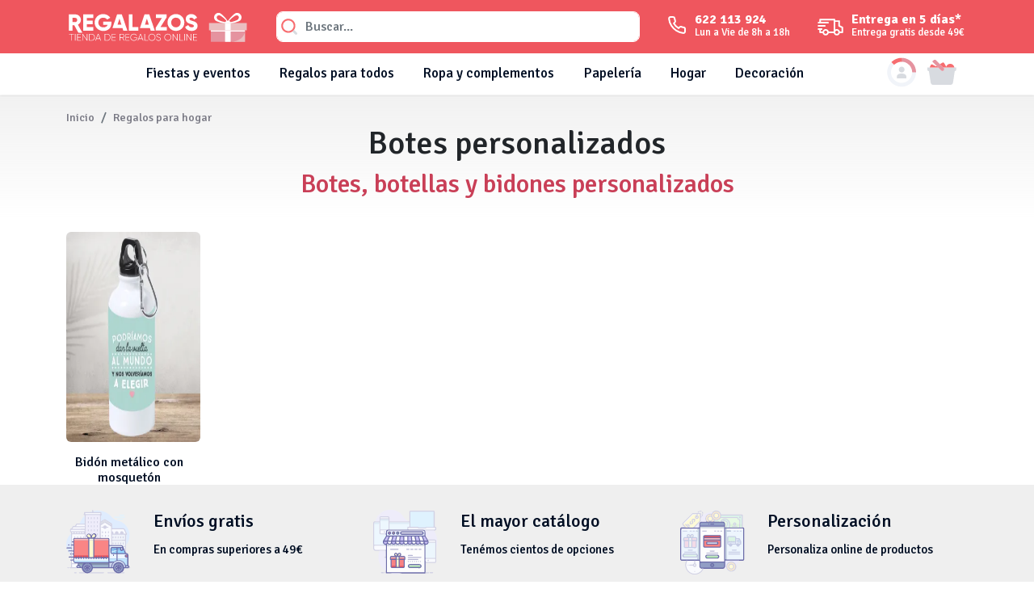

--- FILE ---
content_type: text/html; charset=UTF-8
request_url: https://regalazos.com/botes-personalizados
body_size: 13452
content:
<!DOCTYPE html><html lang="es"><head><!-- Google tag (gtag.js) --><script async src="https://www.googletagmanager.com/gtag/js?id=G-B9RFPRDHBJ"></script><script>  window.dataLayer = window.dataLayer || [];  function gtag(){dataLayer.push(arguments);}  gtag('consent', 'default', {  'ad_storage': 'granted',  'ad_user_data': 'granted',  'ad_personalization': 'granted',  'analytics_storage': 'granted'});  gtag('js', new Date());  gtag('config', 'G-B9RFPRDHBJ');  gtag('config', 'G-2VHJYWL06H');  gtag('config', 'AW-17544652877');</script><script src="https://apis.google.com/js/platform.js?onload=renderBadge" async defer></script>    <meta charset="utf-8">    <meta http-equiv="X-UA-Compatible" content="IE=edge,chrome=1">            <title>Botes personalizados</title>        <meta name="description" content="">        <meta name="keywords" content="">        <link rel="canonical" href="https://regalazos.com/botes-personalizados">        <meta name="robots" content="INDEX,FOLLOW">            <base href="https://regalazos.com/">    <link rel="icon" type="image/png" href="favicon-32x32.png" sizes="32x32" />    <link rel="icon" type="image/png" href="favicon-16x16.png" sizes="16x16" />    <link rel="shortcut icon" href="favicon.ico">    <link rel="preconnect" href="https://fonts.googleapis.com">    <link rel="preconnect" href="https://fonts.gstatic.com" crossorigin>    <link href="https://fonts.googleapis.com/css2?family=Open+Sans:wght@400;700&family=Signika:wght@300;500;700&display=swap" rel="stylesheet">    <link href="https://regalazos.com/assets/css/app.min.css?1067" rel="stylesheet" type="text/css">            <link href="https://regalazos.com/assets/css/4f07959bcae62e3692683751e5a196a41067.min.css" rel="stylesheet" type="text/css">    <meta name="viewport" content="width=device-width, initial-scale=1, shrink-to-fit=no"></head><body data-modulo="shop">        <section class="widget widget_navigation  " id="widget_1"><nav id="menu" class="navbar navbar-expand-lg navbar-dark bg-dark d-none d-lg-block">    <div class="container d-flex subheader">        <div>            <a class="navbar-brand" href="./"><img src="https://regalazos.com/media/theme/logotipo.svg?7" width="226" height="60" alt="Regalo Promocional"></a>        </div>        <div class="nav-search">            <form class="d-flex ms-auto" action="shop/filtro" method="GET">                <div class="search">                    <input id="searchInput" class="theme form-control me-2 dropdown-toggle" name="search" data-bs-toggle="dropdown" aria-expanded="false" type="search" placeholder="Buscar..." aria-label="Search">                    <div class="dropdown-menu p-0"><span id="searchResult"></span></div>                </div>            </form>        </div>        <div class="d-flex">            <div class="subheader__logo pointer" onClick="location.href='contacto'">                <img src="media/theme/icons/phone_icon.svg?1">            </div>            <div class="pointer" onClick="location.href='contacto'">                <div class="subheader__title">622 113 924</div>                <div class="subheader__description"><span>Lun a Vie de 8h a 18h</span></div>             </div>        </div>        <div class="d-flex">            <div class="subheader__logo pointer" onClick="location.href='politica-de-envios'">                <img src="media/theme/icons/shipping_icon.svg?5" height="32">            </div>            <div class="pointer" onClick="location.href='politica-de-envios'">                <div class="subheader__title">Entrega en 5 días*</div>                <div class="subheader__description"><span>Entrega gratis desde 49€</span></div>             </div>        </div>    </div></nav><nav id="submenu" class="navbar navbar-expand-lg shadow p-0">    <div class="container">        <button style="width:60px" class="d-lg-none d-xl-none d-xxl-none btn btn-primary" type="button" data-bs-toggle="offcanvas" data-bs-target="#offcanvasExample" aria-controls="offcanvasExample" style="padding-left:0">            <span class="navbar-toggler-icon"><svg style="enable-background:new 0 0 24 24;" version="1.1" viewBox="0 0 24 24" xml:space="preserve" xmlns="http://www.w3.org/2000/svg" xmlns:xlink="http://www.w3.org/1999/xlink"><g id="info"/><g id="icons" style="fill:#fff"><g id="menu"><path d="M20,10H4c-1.1,0-2,0.9-2,2c0,1.1,0.9,2,2,2h16c1.1,0,2-0.9,2-2C22,10.9,21.1,10,20,10z"/><path d="M4,8h12c1.1,0,2-0.9,2-2c0-1.1-0.9-2-2-2H4C2.9,4,2,4.9,2,6C2,7.1,2.9,8,4,8z"/><path d="M16,16H4c-1.1,0-2,0.9-2,2c0,1.1,0.9,2,2,2h12c1.1,0,2-0.9,2-2C18,16.9,17.1,16,16,16z"/></g></g></svg></span>        </button>        <a class="d-lg-none d-xl-none d-xxl-none" href="./"><img src="https://regalazos.com/media/theme/logotipo.svg?2" height="30"  alt="Tienda de Regalos"></a>        <div class="d-lg-none d-xl-none d-xxl-none">            <a style="display: inline-block;" id="carritoBtn_" class="me-2 inline-block pointer theme" data-bs-toggle="offcanvas" data-bs-target="#carrito" aria-controls="carrito">&nbsp;</a>            <a style="display: inline-block;"  id="accountBtn_" class="inline-block pointer theme">&nbsp;</a>        </div>        <div class="hidden-xs d-lg-none d-xl-none d-xxl-none">            <a id="accountBtnMobile" href="session/pedidos" style="display:inline-block;">&nbsp;</a>            <a id="carritoBtnMobile" data-bs-toggle="offcanvas" data-bs-target="#carrito" aria-controls="carrito" style="display:inline-block;">&nbsp;</a>        </div>        <div class="collapse navbar-collapse" id="navbarSupportedContent">            <ul class="navbar-nav me-auto ms-auto mb-2 mb-lg-0">                <li class="nav-item d-none"><a class="nav-link nav-link-first text-danger" href="regalos-navidad-personalizados">Navidad</a></li>                <li class="nav-item dropdown has-megamenu">                    <a class="nav-link nav-link-first dropdown-toggle" href="regalos-para-eventos" data-bs-toggle="dropdown">Fiestas y eventos</a>                    <div class="dropdown-menu megamenu eventos" role="menu">                        <div class="row">                            <div class="col">                                Regalos por evento                                <ul>                                    <li class="nav-item"><a class="nav-link" href="regalos-de-boda">Regalos de boda</a></li>                                    <li class="nav-item"><a class="nav-link" href="regalos-de-bautizos">Regalos de bautizos</a></li>                                    <li class="nav-item"><a class="nav-link" href="regalos-de-comuniones">Regalos de comuniones</a></li>                                    <li class="nav-item"><a class="nav-link" href="regalos-de-cumpleanos">Regalos de cumpleaños</a></li>                                    <li class="nav-item"><a class="nav-link" href="regalos-de-san-valentin">Regalos San Valentín</a></li>                                </ul>                            </div>                            <div class="col">                                &nbsp;                                <ul>                                    <li class="nav-item"><a class="nav-link" href="regalos-navidad-personalizados">Regalos de navidad</a></li>                                    <li class="nav-item"><a class="nav-link" href="regalos-dia-del-padre">Regalos Día del Padre</a></li>                                    <li class="nav-item"><a class="nav-link" href="regalos-dia-de-la-madre">Regalos Día de la Madre</a></li>                                    <li class="nav-item"><a class="nav-link" href="regalos-para-despedidas">Regalos para despedidas</a></li>                                    <li class="nav-item"><a class="nav-link text-primary" href="regalos-para-eventos">Ver más...</a></li>                                </ul>                            </div>                            <div class="col-6"></div>                        </div>                    </div>                </li>                <li class="nav-item dropdown has-megamenu">                    <a class="nav-link nav-link-first dropdown-toggle" href="regalos-para-todos" data-bs-toggle="dropdown">Regalos para todos</a>                    <div class="dropdown-menu megamenu regalos" role="menu">                        <div class="row">                            <div class="col">                                Para todos                                <ul>                                    <li class="nav-item"><a class="nav-link" href="regalos-para-mujeres">Regalos para mujeres</a></li>                                    <li class="nav-item"><a class="nav-link" href="regalos-para-hombres">Regalos para hombres</a></li>                                    <li class="nav-item"><a class="nav-link" href="regalos-para-ninos">Regalos para niños y niñas</a></li>                                    <li class="nav-item"><a class="nav-link" href="regalos-para-bebes">Regalos para bebés</a></li>                                    <li class="nav-item"><a class="nav-link" href="regalos-para-padrinos">Regalos para madrinas y padrinos</a></li>                                </ul>                            </div>                            <div class="col">                                &nbsp;                                <ul>                                    <li class="nav-item"><a class="nav-link" href="regalos-para-invitados">Regalos para invitados</a></li>                                    <li class="nav-item"><a class="nav-link" href="regalos-para-jubilaciones">Regalos para jubilaciones</a></li>                                    <li class="nav-item"><a class="nav-link" href="regalos-para-parejas">Regalos para parejas</a></li>                                    <li class="nav-item"><a class="nav-link" href="regalos-para-trabajadores">Regalos para trabajadores</a></li>                                </ul>                            </div>                            <div class="col-6"></div>                        </div>                    </div>                </li>                <li class="nav-item dropdown has-megamenu">                    <a class="nav-link nav-link-first dropdown-toggle" href="ropa-personalizada" data-bs-toggle="dropdown">Ropa y complementos</a>                    <div class="dropdown-menu megamenu ropa" role="menu">                        <div class="row">                            <div class="col">                                Ropa                                <ul>                                    <li class="nav-item"><a class="nav-link" href="camisetas-personalizadas">Camisetas personalizadas</a></li>                                    <li class="nav-item"><a class="nav-link" href="polos-personalizados">Polos personalizados</a></li>                                    <li class="nav-item"><a class="nav-link" href="sudaderas-personalizadas">Sudaderas personalizadas</a></li>                                    <li class="nav-item"><a class="nav-link" href="chaquetas-personalizadas">Chaquetas personalizadas</a></li>                                    <li class="nav-item"><a class="nav-link" href="calcetines-personalizados">Calcetines personalizados</a></li>                                    <li class="nav-item"><a class="nav-link" href="zapatillas-personalizadas">Zapatillas personalizadas</a></li>                                    <li class="nav-item"><a class="nav-link text-primary" href="ropa-personalizada">Ver más...</a></li>                                </ul>                            </div>                            <div class="col">                                Complementos                                <ul>                                    <li class="nav-item"><a class="nav-link" href="llaveros-personalizados">Llaveros personalizados</a></li>                                    <li class="nav-item"><a class="nav-link" href="bolsas-personalizadas">Bolsas personalizadas</a></li>                                    <li class="nav-item"><a class="nav-link" href="abanicos-personalizados">Abanicos personalizados</a></li>                                    <li class="nav-item"><a class="nav-link" href="mochilas-personalizadas">Mochilas personalizadas</a></li>                                    <li class="nav-item"><a class="nav-link" href="sombreros-y-gorros">Sombreros y gorros</a></li>                                    <li class="nav-item"><a class="nav-link" href="paraguas-personalizados">Paraguas personalizados</a></li>                                    <li class="nav-item"><a class="nav-link text-primary" href="complementos-personalizados">Ver más...</a></li>                                </ul>                            </div>                            <div class="col-6"></div>                        </div>                    </div>                </li>                <li class="nav-item dropdown has-megamenu">                    <a class="nav-link nav-link-first dropdown-toggle" href="papeleria" data-bs-toggle="dropdown">Papelería</a>                    <div class="dropdown-menu megamenu papeleria" role="menu">                        <div class="row">                            <div class="col">                                Papelería                                <ul>                                    <li class="nav-item"><a class="nav-link" href="agendas-personalizadas">Agendas personalizadas</a></li>                                    <li class="nav-item"><a class="nav-link" href="libretas-personalizadas">Libretas personalizadas</a></li>                                    <li class="nav-item"><a class="nav-link" href="bolsitas-personalizadas">Bolsitas</a></li>                                    <li class="nav-item"><a class="nav-link" href="alfombrillas-raton-personalizadas">Alfombrillas de ratón</a></li>                                    <li class="nav-item"><a class="nav-link" href="pegatinas-personalizadas">Pegatinas personalizadas</a></li>                                    <li class="nav-item"><a class="nav-link" href="marcapaginas">Marcapáginas</a></li>                                </ul>                            </div>                            <div class="col">                                &nbsp;                                <ul>                                    <li class="nav-item"><a class="nav-link" href="imanes-personalizados">Imanes personalizados</a></li>                                    <li class="nav-item"><a class="nav-link" href="estuches-personalizados">Estuches personalizados</a></li>                                    <li class="nav-item"><a class="nav-link" href="boligrafos-personalizados">Bolígrafos personalizados</a></li>                                    <li class="nav-item"><a class="nav-link" href="carpetas-personalizadas">Carpetas personalizadas</a></li>                                    <li class="nav-item"><a class="nav-link" href="usb-personalizadas">Usb personalizados</a></li>                                    <li class="nav-item"><a class="nav-link text-primary" href="papeleria">Ver más...</a></li>                                </ul>                            </div>                            <div class="col-6"></div>                        </div>                    </div>                </li>                <li class="nav-item dropdown has-megamenu">                    <a class="nav-link nav-link-first dropdown-toggle" href="regalos-hogar" data-bs-toggle="dropdown">Hogar</a>                    <div class="dropdown-menu megamenu hogar" role="menu">                        <div class="row">                            <div class="col">                                Para el hogar                                <ul>                                    <li class="nav-item"><a class="nav-link" href="tazas-personalizadas">Tazas personalizadas</a></li>                                    <li class="nav-item"><a class="nav-link" href="copas-personalizadas">Copas personalizadas</a></li>                                    <li class="nav-item"><a class="nav-link" href="centros-de-mesa">Centros de mesa</a></li>                                    <li class="nav-item"><a class="nav-link" href="botes-personalizados">Botes personalizados</a></li>                                    <li class="nav-item"><a class="nav-link" href="delantales-personalizados">Delantales personalizados</a></li>                                    <li class="nav-item"><a class="nav-link" href="utensilios-de-cocina">Utensilios de cocina</a></li>                                    <li class="nav-item"><a class="nav-link" href="posavasos">Posavasos</a></li>                                </ul>                            </div>                            <div class="col">                                &nbsp;                                <ul>                                    <li class="nav-item"><a class="nav-link" href="abridores-personalizados">Abridores personalizados</a></li>                                    <li class="nav-item"><a class="nav-link" href="toallas-personalizados">Toallas personalizados</a></li>                                    <li class="nav-item"><a class="nav-link" href="mantas-personalizadas">Mantas personalizadas</a></li>                                    <li class="nav-item"><a class="nav-link" href="balsamos-labiales">Bálsamos labiales</a></li>                                    <li class="nav-item"><a class="nav-link" href="velas-personalizadas">Velas personalizadas</a></li>                                    <li class="nav-item"><a class="nav-link" href="espejos-personalizados">Espejos personalizados</a></li>                                    <li class="nav-item"><a class="nav-link text-primary" href="regalos-hogar">Ver más...</a></li>                                </ul>                            </div>                            <div class="col-6"></div>                        </div>                    </div>                </li>                <li class="nav-item dropdown has-megamenu">                    <a class="nav-link nav-link-first dropdown-toggle" href="regalos-decoracion" data-bs-toggle="dropdown">Decoración</a>                    <div class="dropdown-menu megamenu decoracion" role="menu">                        <div class="row">                            <div class="col">                                Decoración                                <ul>                                    <li class="nav-item"><a class="nav-link" href="lamparas-personalizadas">Lamparas personalizadas</a></li>                                    <li class="nav-item"><a class="nav-link" href="letras-y-letreros">Letras y Letreros</a></li>                                    <li class="nav-item"><a class="nav-link" href="trofeos-personalizados">Trofeos personalizados</a></li>                                    <li class="nav-item"><a class="nav-link" href="decoracion-mesa">Decoración de mesas</a></li>                                    <li class="nav-item"><a class="nav-link" href="joyeros-personalizados">Joyeros personalizados</a></li>                                    <li class="nav-item"><a class="nav-link" href="portafotos-personalizados">Portafotos personalizados</a></li>                                    <li class="nav-item"><a class="nav-link" href="placas-de-exterior">Placas Conmemorativas</a></li>                                </ul>                            </div>                            <div class="col">                                &nbsp;                                <ul>                                    <li class="nav-item"><a class="nav-link" href="foto-lienzo">Foto lienzo</a></li>                                    <li class="nav-item"><a class="nav-link" href="foto-en-madera">Foto en madera</a></li>                                    <li class="nav-item"><a class="nav-link" href="foto-en-metacrilato">Foto en metacrilato</a></li>                                    <li class="nav-item"><a class="nav-link" href="foto-poster">Foto póster</a></li>                                    <li class="nav-item"><a class="nav-link" href="foto-adhesivo">Foto adhesivo</a></li>                                    <li class="nav-item"><a class="nav-link" href="foto-carton-pluma">Foto cartón pluma</a></li>                                    <li class="nav-item"><a class="nav-link text-primary" href="regalos-decoracion">Ver más...</a></li>                                </ul>                            </div>                            <div class="col-6"></div>                        </div>                    </div>                </li>            </ul>            <div class="d-none d-lg-block">                <a id="accountBtn" class="pointer theme">&nbsp;</a>                                                    <form class="d-none" id="authLoginNav" method="post" class="py-4">                        <div class="mb-2">                            <input type="email" class="floating-input form-control" id="email" name="email" required=""  placeholder="Indique su email">                        </div>                        <div class="mb-3 mt-3">                            <input type="password" class="floating-input form-control" id="password" name="password" required="" placeholder="Contraseña">                        </div>                        <div class="d-grid my-2">                            <button class="btn btn-primary btn-block fw-400 text-uppercase" type="submit">acceso</button>                        </div>                    </form>                            </div>            <div class="d-none d-lg-block">                <a id="carritoBtn" class="pointer theme" data-bs-toggle="offcanvas" data-bs-target="#carrito" aria-controls="carrito">&nbsp;</a>            </div>        </div>    </div></nav><div class="offcanvas offcanvas-start" tabindex="-1" id="offcanvasExample" aria-labelledby="offcanvasExampleLabel">    <div class="offcanvas-header">        <h5 class="offcanvas-title" id="offcanvasExampleLabel">Menu</h5>        <button type="button" class="btn-close text-reset" data-bs-dismiss="offcanvas" aria-label="Close"></button>    </div>    <div class="offcanvas-body">        <ul class="navbar-nav">            <li>                <a href="#submenu1" data-bs-toggle="collapse" class="nav-link px-0 align-middle" aria-expanded="false" aria-controls="collapseExample">Fiestas y eventos <span><svg enable-background="new 0 0 80 80" height="20px" id="Icons" version="1.1" viewBox="0 0 80 80" width="20px" xml:space="preserve" xmlns="http://www.w3.org/2000/svg" xmlns:xlink="http://www.w3.org/1999/xlink"><polygon points="61,37 43,37 43,19 37,19 37,37 19,37 19,43 37,43 37,61 43,61 43,43 61,43 "/></svg></span></a>                <ul class="collapse nav flex-column ms-1" id="submenu1">                    <li class="w-100"><a class="nav-link" href="regalos-de-boda">Regalos de boda</a></li>                    <li class="w-100"><a class="nav-link" href="regalos-de-bautizos">Regalos de bautizos</a></li>                    <li class="w-100"><a class="nav-link" href="regalos-de-comuniones">Regalos de comuniones</a></li>                    <li class="w-100"><a class="nav-link" href="regalos-de-cumpleanos">Regalos de cumpleaños</a></li>                    <li class="w-100"><a class="nav-link" href="regalos-de-san-valentin">Regalos San Valentín</a></li>                    <li class="w-100"><a class="nav-link" href="regalos-navidad-personalizados">Regalos de navidad</a></li>                    <li class="w-100"><a class="nav-link" href="regalos-dia-del-padre">Regalos Día del Padre</a></li>                    <li class="w-100"><a class="nav-link" href="regalos-dia-de-la-madre">Regalos Día de la Madre</a></li>                    <li class="w-100"><a class="nav-link" href="regalos-para-despedidas">Regalos para despedidas</a></li>                    <li class="w-100"><a class="nav-link text-primary" href="regalos-para-eventos">Ver más...</a></li>                </ul>            </li>            <li>                <a href="#submenu2" data-bs-toggle="collapse" class="nav-link px-0 align-middle ">Regalos para todos <span><svg enable-background="new 0 0 80 80" height="20px" id="Icons" version="1.1" viewBox="0 0 80 80" width="20px" xml:space="preserve" xmlns="http://www.w3.org/2000/svg" xmlns:xlink="http://www.w3.org/1999/xlink"><polygon points="61,37 43,37 43,19 37,19 37,37 19,37 19,43 37,43 37,61 43,61 43,43 61,43 "/></svg></span></a>                <ul class="collapse nav flex-column ms-1" id="submenu2">                    <li class="w-100"><a class="nav-link" href="regalos-para-mujeres">Regalos para mujeres</a></li>                                    <li class="w-100"><a class="nav-link" href="regalos-para-hombres">Regalos para hombres</a></li>                                    <li class="w-100"><a class="nav-link" href="regalos-para-ninos">Regalos para niños y niñas</a></li>                                    <li class="w-100"><a class="nav-link" href="regalos-para-bebes">Regalos para bebés</a></li>                                    <li class="w-100"><a class="nav-link" href="regalos-para-padrinos">Regalos para madrinas y padrinos</a></li>                                    <li class="w-100"><a class="nav-link" href="regalos-para-invitados">Regalos para invitados</a></li>                                    <li class="w-100"><a class="nav-link" href="regalos-para-jubilaciones">Regalos para jubilaciones</a></li>                    <li class="w-100"><a class="nav-link" href="regalos-para-parejas">Regalos para parejas</a></li>                    <li class="w-100"><a class="nav-link" href="regalos-para-trabajadores">Regalos para trabajadores</a></li>                    <li class="w-100"><a class="nav-link text-primary" href="regalos-para-todos">Ver más...</a></li>                </ul>            </li>            <li>                <a href="#submenu3" data-bs-toggle="collapse" class="nav-link px-0 align-middle ">Ropa y complementos <span><svg enable-background="new 0 0 80 80" height="20px" id="Icons" version="1.1" viewBox="0 0 80 80" width="20px" xml:space="preserve" xmlns="http://www.w3.org/2000/svg" xmlns:xlink="http://www.w3.org/1999/xlink"><polygon points="61,37 43,37 43,19 37,19 37,37 19,37 19,43 37,43 37,61 43,61 43,43 61,43 "/></svg></span></a>                <ul class="collapse nav flex-column ms-1" id="submenu3">                    <li class="w-100"><a class="nav-link" href="camisetas-personalizadas">Camisetas personalizadas</a></li>                                    <li class="w-100"><a class="nav-link" href="polos-personalizados">Polos personalizados</a></li>                                    <li class="w-100"><a class="nav-link" href="sudaderas-personalizadas">Sudaderas personalizadas</a></li>                                    <li class="w-100"><a class="nav-link" href="chaquetas-personalizadas">Chaquetas personalizadas</a></li>                                    <li class="w-100"><a class="nav-link" href="calcetines-personalizados">Calcetines personalizados</a></li>                                    <li class="w-100"><a class="nav-link" href="zapatillas-personalizadas">Zapatillas personalizadas</a></li>                                    <li class="w-100"><a class="nav-link text-primary" href="ropa-personalizada">Ver más...</a></li>                                    <li class="w-100"><a class="nav-link" href="llaveros-personalizados">Llaveros personalizados</a></li>                                    <li class="w-100"><a class="nav-link" href="bolsas-personalizadas">Bolsas personalizadas</a></li>                                    <li class="w-100"><a class="nav-link" href="abanicos-personalizados">Abanicos personalizados</a></li>                                    <li class="w-100"><a class="nav-link" href="mochilas-personalizadas">Mochilas personalizadas</a></li>                                    <li class="w-100"><a class="nav-link" href="sombreros-y-gorros">Sombreros y gorros</a></li>                                    <li class="w-100"><a class="nav-link" href="paraguas-personalizados">Paraguas personalizados</a></li>                                    <li class="w-100"><a class="nav-link text-primary" href="complementos-personalizados">Ver más...</a></li>                </ul>            </li>            <li>                <a href="#submenu4" data-bs-toggle="collapse" class="nav-link px-0 align-middle ">Papelería <span><svg enable-background="new 0 0 80 80" height="20px" id="Icons" version="1.1" viewBox="0 0 80 80" width="20px" xml:space="preserve" xmlns="http://www.w3.org/2000/svg" xmlns:xlink="http://www.w3.org/1999/xlink"><polygon points="61,37 43,37 43,19 37,19 37,37 19,37 19,43 37,43 37,61 43,61 43,43 61,43 "/></svg></span></a>                <ul class="collapse nav flex-column ms-1" id="submenu4">                    <li class="w-100"><a class="nav-link" href="agendas-personalizadas">Agendas personalizadas</a></li>                                    <li class="w-100"><a class="nav-link" href="libretas-personalizadas">Libretas personalizadas</a></li>                                    <li class="w-100"><a class="nav-link" href="bolsitas-personalizadas">Bolsitas</a></li>                                    <li class="w-100"><a class="nav-link" href="alfombrillas-raton-personalizadas">Alfombrillas de ratón</a></li>                                    <li class="w-100"><a class="nav-link" href="pegatinas-personalizadas">Pegatinas personalizadas</a></li>                                    <li class="w-100"><a class="nav-link" href="marcapaginas">Marcapáginas</a></li>                                    <li class="w-100"><a class="nav-link" href="imanes-personalizados">Imanes personalizados</a></li>                                    <li class="w-100"><a class="nav-link" href="estuches-personalizados">Estuches personalizados</a></li>                                    <li class="w-100"><a class="nav-link" href="boligrafos-personalizados">Bolígrafos personalizados</a></li>                                    <li class="w-100"><a class="nav-link" href="carpetas-personalizadas">Carpetas personalizadas</a></li>                                    <li class="w-100"><a class="nav-link" href="usb-personalizadas">Usb personalizados</a></li>                                    <li class="w-100"><a class="nav-link text-primary" href="papeleria">Ver más...</a></li>                </ul>            </li>            <li>                <a href="#submenu5" data-bs-toggle="collapse" class="nav-link px-0 align-middle ">Hogar <span><svg enable-background="new 0 0 80 80" height="20px" id="Icons" version="1.1" viewBox="0 0 80 80" width="20px" xml:space="preserve" xmlns="http://www.w3.org/2000/svg" xmlns:xlink="http://www.w3.org/1999/xlink"><polygon points="61,37 43,37 43,19 37,19 37,37 19,37 19,43 37,43 37,61 43,61 43,43 61,43 "/></svg></span></a>                <ul class="collapse nav flex-column ms-1" id="submenu5">                    <li class="nav-item"><a class="nav-link" href="tazas-personalizadas">Tazas personalizadas</a></li>                                    <li class="nav-item"><a class="nav-link" href="copas-personalizadas">Copas personalizadas</a></li>                                    <li class="nav-item"><a class="nav-link" href="centros-de-mesa">Centros de mesa</a></li>                                    <li class="nav-item"><a class="nav-link" href="botes-personalizados">Botes personalizados</a></li>                                    <li class="nav-item"><a class="nav-link" href="delantales-personalizados">Delantales personalizados</a></li>                                    <li class="nav-item"><a class="nav-link" href="utensilios-de-cocina">Utensilios de cocina</a></li>                                    <li class="nav-item"><a class="nav-link" href="posavasos">Posavasos</a></li>                                    <li class="nav-item"><a class="nav-link" href="abridores-personalizados">Abridores personalizados</a></li>                                    <li class="nav-item"><a class="nav-link" href="toallas-personalizados">Toallas personalizados</a></li>                                    <li class="nav-item"><a class="nav-link" href="mantas-personalizadas">Mantas personalizadas</a></li>                                    <li class="nav-item"><a class="nav-link" href="balsamos-labiales">Bálsamos labiales</a></li>                                    <li class="nav-item"><a class="nav-link" href="velas-personalizadas">Velas personalizadas</a></li>                                    <li class="nav-item"><a class="nav-link" href="espejos-personalizados">Espejos personalizados</a></li>                                    <li class="nav-item"><a class="nav-link text-primary" href="regalos-hogar">Ver más...</a></li>                </ul>            </li>            <li>                <a href="#submenu6" data-bs-toggle="collapse" class="nav-link px-0 align-middle ">Decoración <span><svg enable-background="new 0 0 80 80" height="20px" id="Icons" version="1.1" viewBox="0 0 80 80" width="20px" xml:space="preserve" xmlns="http://www.w3.org/2000/svg" xmlns:xlink="http://www.w3.org/1999/xlink"><polygon points="61,37 43,37 43,19 37,19 37,37 19,37 19,43 37,43 37,61 43,61 43,43 61,43 "/></svg></span></a>                <ul class="collapse nav flex-column ms-1" id="submenu6">                    <li class="w-100"><a class="nav-link" href="lamparas-personalizadas">Lamparas personalizadas</a></li>                                    <li class="w-100"><a class="nav-link" href="letras-y-letreros">Letras y Letreros</a></li>                                    <li class="w-100"><a class="nav-link" href="trofeos-personalizados">Trofeos personalizados</a></li>                                    <li class="w-100"><a class="nav-link" href="decoracion-mesa">Decoración de mesas</a></li>                                    <li class="w-100"><a class="nav-link" href="joyeros-personalizados">Joyeros personalizados</a></li>                                    <li class="w-100"><a class="nav-link" href="portafotos-personalizados">Portafotos personalizados</a></li>                                    <li class="w-100"><a class="nav-link" href="placas-de-exterior">Placas Conmemorativas</a></li>                                    <li class="w-100"><a class="nav-link" href="foto-lienzo">Foto lienzo</a></li>                                    <li class="w-100"><a class="nav-link" href="foto-en-madera">Foto en madera</a></li>                                    <li class="w-100"><a class="nav-link" href="foto-en-metacrilato">Foto en metacrilato</a></li>                                    <li class="w-100"><a class="nav-link" href="foto-poster">Foto póster</a></li>                                    <li class="w-100"><a class="nav-link" href="foto-adhesivo">Foto adhesivo</a></li>                                    <li class="w-100"><a class="nav-link" href="foto-carton-pluma">Foto cartón pluma</a></li>                                    <li class="w-100"><a class="nav-link text-primary" href="regalos-decoracion">Ver más...</a></li>                </ul>            </li>        </ul>    </div></div></section>        <main>                <article class="">                                                        <style>    h2{ text-align:center;color: #C93F57 }</style><div class="page-header">    <div class="pb-3 bg-categoria" style="background: linear-gradient(to bottom, rgba(241,241,241,1) 0%,rgba(255,255,255,0) 100%)">        <div class="container archive-header">            <div class="row align-items-center">                <div style="height: 35px;">                    <nav aria-label="breadcrumb"><ol class="breadcrumb"><li class="breadcrumb-item"><a href="./">Inicio</a></li><li class="breadcrumb-item"><a href="regalos-hogar">Regalos para hogar</a></li></ol></nav>                </div>                <div class="text-center">                    <h1 class="mb-15">Botes personalizados</h1>                    <h2 class="mb-15">Botes, botellas y bidones personalizados</h2>                </div>            </div>        </div>    </div></div><!-- CONTENIDO-->    <div class="py-2"></div>    <div class="container pb-3">            <div class="row" id="productos" itemscope itemtype="https://schema.org/ItemList">                                <div class="col-lg-2 col-md-3 col-6 productos card " itemprop="item" itemscope itemtype="https://schema.org/Product">                <meta itemprop="position" content="1" />                        <noscript>                            <img itemprop="image" src="https://static.regalazos.com/shop/79/bidon-metalico-con-mosqueton-2-294x294.webp" alt="Bidón metálico con mosquetón"/>                        </noscript>                        <img onclick="document.getElementById('pro_img_79').click()" class="cursor card-img-top lazy"                              src="https://static.regalazos.com/loading-294x294.webp"                              data-src="https://static.regalazos.com/shop/79/bidon-metalico-con-mosqueton-2-294x294.webp"                              alt="Bidón metálico con mosquetón" width="291" height="294">                        <a id="pro_img_79" href="botes-personalizados/bidon-metalico-con-mosqueton">                            <div class="p-2">                                <div class="card-title"><span itemprop="name">Bidón metálico con mosquetón</span></div>                                <div class="card-price d-flex" itemprop="offers" itemscope itemtype="https://schema.org/Offer">                                    <div class="price"><span itemprop="price">5.45</span><span itemprop="priceCurrency" content="EUR">€</span></div>                                    <link itemprop="availability" href="https://schema.org/InStock" />                                    <meta itemprop="priceValidUntil" content="2027-01-18" />                                </div>                            </div>                        </a>            </div>            </div>     </div><div class="container text-center mt-5">    <div id="ver_mas_productos" onclick="javascript:getProductosPage('id_categoria',56)"></div></div>                                </article>            </main>    <footer>        <section class="widget widget_html  " id="widget_40"><style>.footer_widgets {background: #2b4174;}.shipping_area {padding: 30px 0;}.shipping_text {padding-left: 28px;}.shipping_text h3 {font-size: 22px;line-height: 1.4;color: #000e23;margin-bottom: 5px;}.shipping_text P {font-size: 15px;line-height: 31px;color: #000e23;font-weight: 500;}.footer_menu ul li a {line-height: 32px;color: #000e23;display: inline-block;}.main_footer h3 {text-transform: uppercase;margin-bottom: 26px;line-height: 1.4;font-size: 20px;color: #000e23;}ul {list-style: outside none none;margin: 0;padding: 0;}.main_footer {border-top: 1px solid  rgba(0, 0, 0, .1);border-bottom: 1px solid rgba(0, 0, 0, .1);padding: 60px 0;}.footer_bottom {padding: 20px 0;}.shipping_icon img{ height: 80px; }.footer_pagos img{    width: 400px;    margin-right: 15px;}@media (max-width: 1400px){    .footer_pagos img{        width: 100%;    }}.secure_icon{    background-position: 0 -85px;    width: 20px;    height: 30px;    display: block;    background-size: 65%;    background-repeat: no-repeat;    float: left;}</style>        <div class="container">            <div class="shipping_area">                <div class="row">                    <div class="col-lg-4 col-md-4 col-sm-6">                        <div class="single_shipping d-flex align-items-center">                            <div class="shipping_icon theme shipping_icon_transporte"></div>                            <div class="shipping_text">                                <h3>Envíos gratis</h3>                                <p>En compras superiores a 49€</p>                            </div>                        </div>                    </div>                    <div class="col-lg-4 col-md-4 col-sm-6">                        <div class="single_shipping d-flex align-items-center">                            <div class="shipping_icon theme shipping_icon_catalogo"></div>                            <div class="shipping_text">                                <h3>El mayor catálogo</h3>                                <p>Tenémos cientos de opciones</p>                            </div>                        </div>                    </div>                    <div class="col-lg-4 col-md-4 col-sm-6">                        <div class="single_shipping d-flex align-items-center">                            <div class="shipping_icon theme shipping_icon_personalizacion"></div>                            <div class="shipping_text">                                <h3>Personalización</h3>                                <p>Personaliza online de productos</p>                            </div>                        </div>                    </div>                </div>            </div>            <div class="main_footer">                <div class="row">                        <div class="col-md-5">                            <div class="footer_widget_list contact footer_list_width">                                <h3 class="m-0">Regalos Personalizados</h3>                                <div class="footer_contact_desc">                                    <p class="py-3">Personalizada online tus regalos para eventos o para regalar a quien tú quieras. Elige el regalo que más te guste y empieza a personalizarlo online con un par de clics, lo recibirás en tu casa en breve.</p>                                </div>                                <div class="">                                    <span class="secure_icon theme"></span>                                    <h3 class="mb-0"> PAGO SEGURO</h3>                                </div>                                <div class="footer_pagos">                                    <img src="media/theme/formas_de_pago.svg?1" alt="FORMAS DE PAGO" width="400" height="43">                                </div>                            </div>                            </div>                            <div class="col-md-7">                                <div class="row">                                    <div class="col-md">                                        <h3>Información</h3>                                        <div class="footer_menu">                                            <ul>                                                <li><a href="aviso-legal">Aviso Legal</a></li>                                                <li><a href="politica-de-envios">Política de envíos</a></li>                                                <li><a href="politica-de-ventas">Política de ventas</a></li>                                                <li><a href="politica-de-privacidad">Política de privacidad</a></li>                                                <li><a href="politica-de-cookies">Política de cookies</a></li>                                            </ul>                                        </div>                                    </div>                                    <div class="col-md text-end">                                        <h3>Mi Cuenta</h3>                                        <div class="footer_menu">                                            <ul>                                                <li><a href="session/datos">Mi cuenta</a></li>                                                <li><a href="session/pedidos">Mis pedidos</a></li>                                                <li><a href="session/facturas">Mis facturas</a></li>                                                <li><a href="incidencias">Devoluciones/Incidencias</a></li>                                                <li><a href="pedidos/tracking">Seguir mi pedido</a></li>                                            </ul>                                        </div>                                    </div>                                    <div class="col-md text-end">                                        <h3>Ayuda</h3>                                        <div class="footer_menu">                                            <ul>                                                <li><a href="faqs">Faqs</a></li>                                                <li><a href="tipos-de-grabados">Tipos de Grabados</a></li>                                                <li><a href="personalizar-productos">Personalizar productos</a></li>                                                <li><a href="realizar-una-compra">Realizar una compra</a></li>                                                <li><a href="contacto">Contacto y Soporte</a></li>                                            </ul>                                        </div>                                    </div>                                </div>                            </div>                    </div>                </div>            </div>            <div class="footer_bottom">                <div class="text-center">                    <div>                        <img src="media/theme/logo.svg?6" alt="Tienda de Regalos online" height="80">                    </div>                    <div class="pt-2">                        2026 Regalazos™ - Tienda de regalos personalizados - <span style="font-size:12px"><a href="https://www.covabunga.com" target="_blank" style="color:#198754">by CovaBunga</a></span>                    </div>                </div>            </div>        </div></section>            </footer>    <section class="widget widget_cookieconsent  " id="widget_158"></section>    <section class="widget widget_carrito  " id="widget_146"><aside class="offcanvas offcanvas-end" tabindex="-1" id="carrito" aria-labelledby="offcanvasRightLabel">    <div class="offcanvas-header">        <h5 class="offcanvas-title" id="offcanvasScrollingLabel">CARRITO</h5>        <button type="button" class="btn-close text-reset" data-bs-dismiss="offcanvas" aria-label="Close"></button>    </div>    <div class="offcanvas-body">        <div id="avisoCarrito" class="d-none">            <small>Si has creado una cesta en otro dispositivo, inicia sessión para ver aqui los productos</small>            <div>                <a href="auth?redirect=cesta" class="btn btn-primary btn-lg w-100 text-uppercase mt-3">Iniciar sessión</a>            </div>        </div>                    <div id="hacerPedidoBtn" class="d-none">            <p><small>Puedes seleccionar el producto que quieras editar</small></p>            <div id="carritoItems"></div>            <div class="cd-cart-total mt-2">                <div class="d-flex justify-content-between">                    <div>Total</div><div id="cestaTotal"></div>                </div>                <div class="d-flex justify-content-between">                    <div>Transporte <small><span id="cestaTransporteFree"></span></small></div><div id="cestaTransporte">GRATIS</div>                </div>            </div> <!-- cd-cart-total -->            <div class="w-100"><a href="cesta" class="w-100 btn btn-primary btn-lg mt-3 mb-2 text-uppercase">Ver cesta</a></div>        </div>    </div></aside></section>    <script type="text/javascript">var traduccion='{"comprar":"Comprar","categoria":"Categor\u00eda","referencia":"Referencia","opciones":"Opciones","disponibilidad":"Stock","escribe_500":"A\u00f1ade un texto y un logotipo","add_grabado":"A\u00f1ade tu grabado","selecciona_chapa":"Selecciona tama\u00f1o de chapa","en_stock":"M\u00e1s de 5000","helpFile":"Puedes subir imagenes de hasta 5Mb y con los formatos: jpg, png, eps, ai, crd, pdf, psd","selecciona_medida":"Selecciona una medida","upload_diseno":"Quiero subir un dise\u00f1o desde mi pc","montaje":"Montaje","trackingNum":"Ejemplo n\u00famero pedido","trackingNumPla":"000000","montaje_no":"Sin montar","montaje_si":"Lo quiero montado","selecciona_color":"Selecciona un color","selecciona_deporte":"Selecciona un deporte","selecciona_deporte_dg":"Selecciona un deporte","selecciona_cinta":"Selecciona una cinta","carrito":"CARRITO","abrir_incidencia":"Abrir una incidencia","limite_sobrepasado":"Cantidad m\u00e1xima en stock","text_carrito":"Puedes seleccionar el producto que quieras editar","revision_grabado":"Revisamos cualquier falta de ortograf\u00eda, espacios, tama\u00f1o del dise\u00f1o, ajustandolo al producto. Te mandamos un boceto del dise\u00f1o antes de grabarlo.","pedido":"Pedido","cambioPassInfo":"Rellena tu nueva contrase\u00f1a","cambioEmailInfo":"Si quieres cambiar el email, ponte en contacto con nosotros","Pedido Entrega":"Pedido Entrega","Pedido Facturaci\u00f3n":"Pedido Facturaci\u00f3n","Direcci\u00f3n de facturaci\u00f3n":"Datos de facturaci\u00f3n","hacer_pedido":"Realizar Pedido","Iniciar sessi\u00f3n para recuperar cesta":"Iniciar sessi\u00f3n","RECOGIDA TIENDA":"RECOGIDA EN TIENDA","Monday":"Lunes","Tuesday":"Martes","Wednesday":"Mi\u00e9rcoles","Sube tu Logotipo":"Sube tu Logotipo","Thursday":"Jueves","Friday":"Viernes","Saturday":"S\u00e1bado","FACTURACI\u00d3N":"FACTURACI\u00d3N","PAGO":"PAGO","selecciona_talla":"Selecciona Talla","en3lineas":"","addDireccion":"A\u00f1adir Direcci\u00f3n","lematitle":"Regalos Personalizados","lemades":"Personalizada online tus regalos para eventos o para regalar a quien t\u00fa quieras. Elige el regalo que m\u00e1s te guste y empieza a personalizarlo online con un par de clics, lo recibir\u00e1s en tu casa en breve.","crearPersonalizacion":"Dise\u00f1ar online","Sunday":"Domingo","add_grabado_atras":"Grabado parte trasera","auth_register_asunto":"Bienvenido ","welcome_hola":"Bienvenido","texto_para_grabar":"Escribe un texto para grabar","envio_estimado_urltrack":"Entrega estimada","seguimiento_mi_pedido":"SEGUIMIENTO DE MI PEDIDO","welcome_texto":"Encantados de verte en nuestra tienda online, con estas claves puedes realizar pedidos, hacer el seguimiento completo de tu pedidos y env\u00edo, descargar presupuestos y facturas. Adem\u00e1s puedes gestionar tus devoluciones.","filtro_contenido":"Te mostramos filtrados todos los productos que creemos m\u00e1s se aproximan a tu busqueda.","footer_email":"De conformidad a la Ley Org\u00e1nica de Protecci\u00f3n de Datos de Car\u00e1cter Personal 15\/1999 de Espa\u00f1a, le informamos que los datos de contacto utilizados para la presente comunicaci\u00f3n est\u00e1n incluidos en un fichero debidamente inscrito ante el RGPD con la finalidad de posibilitar las comunicaciones a trav\u00e9s de correo electr\u00f3nico de Regalazos con los distintos contactos que \u00e9sta mantiene dentro del ejercicio de su actividad (como clientes, asociados, proveedores o personal). Sin perjuicio de ello se le informa de que usted podr\u00e1 ejercitar los derechos de acceso, rectificaci\u00f3n, cancelaci\u00f3n y oposici\u00f3n para lo cual debe dirigirse a: bajas@Regalazos.es, adjuntando acreditaci\u00f3n de la identidad e indicando en la comunicaci\u00f3n \u201cA la atenci\u00f3n del servicio jur\u00eddico de Regalazos\u2122, ejercicio de derecho\u201d. En caso de no ser el destinatario de esta informaci\u00f3n, por favor, rogamos nos lo comunique en la direcci\u00f3n del remitente para la eliminaci\u00f3n de su direcci\u00f3n electr\u00f3nica, no copiando ni entregando este mensaje a nadie m\u00e1s y procediendo a su destrucci\u00f3n.","Conoce m\u00e1s sobre el producto":"Detalles del producto","addedToCart":"Hemos a\u00f1adido el producto al carrito","aceptarDise\u00f1o":"Al aceptar la vista certifico que tengo autorizaci\u00f3n para reproducir esta imagen. Por favor verifique el dise\u00f1o para asegurar que todo es correcto.","filtroCats":"Filtrar Deporte","filtro":"Filtrar","personalizacion":"Con Personalizaci\u00f3n","Cesta de Compra":"Cesta de Compra","revisionInfoTitle":"Informaci\u00f3n","revisionInfoContent":"Revisamos cualquier falta de ortograf\u00eda, espacios en blanco, tama\u00f1o del dise\u00f1o, ajustandolo al trofeo. Le enviamos un boceto del producto acabado.","title":"Regalazos","menu":"Menu","soloParaTransporte":"S\u00f3lo para el transportista","tarjetaPagoDesc":"Pago con tarjeta de cr\u00e9dito\/d\u00e9bito","payPalPagoDesc":"Pago por PayPal","bizumPagoDesc":"Pago con el m\u00f3vil","transferenciaPagoDesc":"Pago por transferencia bancaria","transferencia":"Transferencia","textSeguimiento":"Indica tu n\u00famero de pedido y el email con el que se realiz\u00f3. El n\u00famero puedes encontrarlo en cualquier email que te hemos enviado o desde tu cuenta.","consultaGrabacionTxt":"Para obtener la mejor calidad de imagen debe subir una imagen en formato (.ai), (.eps) o (.pdf) otras imagenes ser\u00e1n v\u00e1lidas pero no podemos garantizar que el resultado sea \u00f3ptimo, por este motivo procure subir una imagen de la mejor calidad donde se vea todo el contenido claramente en el formato que prefiera.","consultaPagosTxt":"Aceptamos pagos por: Paypal, Bizum, Tarjeta y Transferencia. En caso de transferencia deber\u00e1 indicar en concepto el numero de pedido, y puede escribirnos para agilizar con el justificante bancario.","consultaEnviosTxt":"Al realiza un pedido antes de llegar al pago se le indica la fecha m\u00e1xima de entrega.<br>A espa\u00f1a el env\u00edo tarda 24h, si el pedido es superior a 150\u20ac el coste es gratuito y sino el coste es de 9.99\u20ac.<br>El tiempo de preparaci\u00f3n de un pedido oscila entre 24h si no lleva ning\u00fan marcaje o grabado y 3 d\u00edas si lleva un producto personalizado o grabado.","consultaProductoTxt":"Indique la referencia del producto y una breve descripci\u00f3n de lo que necesita, nos ponemos en contacto con usted en breve.","Estoy haciendo un pedido":"Estoy haciendo un pedido","Selecciona una opci\u00f3n":"Selecciona una opci\u00f3n","consultaProducto":"Consulta sobre un producto","consultaPagos":"Consulta sobre pagos","consultaEnvios":"Consulta sobre envios","consultaGrabacion":"Consulta sobre grabados o dise\u00f1os","sobreMiPedido":"Sobre mi pedido (Ya he realizado el pedido)","pedidoCambio":"Realizar una modificaci\u00f3n","pedidoErroneo":"Pedido erroneo o indicencia","consultaPedido":"Rellene los campos para que un compa\u00f1ero se ponga en contacto con usted.","pedidoRotura":"Rotura en transporte","pedidoDevolucion":"Devoluci\u00f3n del pedido","pedidoCambioTxt":"Seg\u00fan el estado en el que se encuenter su pedido podremos gestionar dicho cambio o no se podr\u00e1 modificar.","pedidoErroneoTxt":"Lamentamos lo ocurrido, por favor comuniquenos que ha sucedido, si puede adjunte fotos de la caja exterior y del producto.","pedidoRoturaTxt":"Lamentamos lo ocurrido, las empresas de transporte no siempre tratan los paquetes con el cuidado necesario. Desde la fecha de entrega del pedido dispone de 24h para comunicar la incidencia, y si puede adjunte fotos de la caja exterior y del producto.","pedidoDevolucionTxt":"Lamentamos que no le hayan gustado nuestros productos, en caso de ser productos personalizados no podemos devolver esos productos, si la personalizaci\u00f3n es una chapita si, aqui no hay problema se le devolver\u00e1 el importe del trofeo a excepci\u00f3n de la chapa personalizada.","helpFactura":"Le enviamos la factura por correo una vez recibimos el pago. O tambi\u00e9n puede desde su cuenta de Cliente ver y descargar todas sus facturas.","facturaNorecibida":"No he recibo la factura","facturaCambio":"Realizar una modificaci\u00f3n","relleneCampos":"Rellene los campos para que un compa\u00f1ero se ponga en contacto con usted.","personaliza_ancho":"de ancho","personaliza_alto":"de alto","personaliza_d_anterior":"Usar un dise\u00f1o anterior","personaliza_color_fondo":"Color de fondo","personaliza_opcional":"(opcional)","personaliza_cantidad":"cantidad","personaliza_s_plantilla":"Selecciona plantilla","personaliza_imagen":"imagen","personaliza_add_imagen":"A\u00f1adir imagen","personaliza_texto":"texto","personaliza_add_texto":"A\u00f1adir texto","personaliza_tienesdiseno":"\u00bfTienes ya realizado el dise\u00f1o?","personaliza_disenocompleto":"Subir un dise\u00f1o completo","personaliza_acepta_vista":"Al aceptar la vista certifico que tengo autorizaci\u00f3n para reproducir esta imagen.","personaliza_vefifica_vista":"Por favor verifique el dise\u00f1o para asegurar que todo es correcto texto e imagenes.","personaliza_acepta":"A\u00f1adir al carrito","personaliza_cart":"","personaliza_mis_desing":"Mis dise\u00f1os","personaliza_avanzada":"EDICI\u00d3N AVANZADA","personaliza_basica":"EDICI\u00d3N BASICA","personaliza_crear":"Crear Personalizaci\u00f3n","personaliza_editar":"Editar","personaliza_preview":"Previsualizar","personaliza_modifica":"Selecciona y modifica los textos","trackingEstado1":"Pedido en Preparaci\u00f3n","tags_boda":"Regalos de Boda","tags_bautizos":"Regalos de Bautizo","tags_comuniones":"Regalos de Comuni\u00f3n","tags_cumpleanos":"Regalos de Cumplea\u00f1os","tags_valentin":"Regalos de San Valent\u00edn","tags_navidad":"Regalos de Navidad","tags_padre":"Regalos d\u00eda del Padre","tags_madre":"Regalos d\u00eda de la Madre","tags_despedidas":"Regalos para Despedidas","tags_mujeres":"Regalos para Mujeres","tags_hombres":"Regalos para Hombres","tags_ninos":"Regalos para Ni\u00f1os\/as","tags_bebes":"Regalos para Bebes","tags_padrinos":"Regalos para Padrinos","tags_invitados":"Regalos para Invitados","tags_jubilaciones":"Regalos para Jubilaciones","tags_parejas":"Regalos para Parejas","tags_trabajadores":"Regalos para Trabajadores","filtro_invitados":"Descubre una amplia selecci\u00f3n de regalos para tus invitados en nuestra tienda. Desde detalles personalizados hasta opciones \u00fanicas, tenemos el regalo perfecto para cada ocasi\u00f3n especial. Sorprende a tus invitados y deja una impresi\u00f3n duradera con nuestros regalos exclusivos. \u00a1Explora nuestras opciones y encuentra el regalo ideal para agradecer a tus seres queridos por compartir momentos inolvidables contigo!","filtro_bautizos":"Encuentra los mejores regalos para bautizos en nuestra tienda online. Sorprende a tus seres queridos con detalles \u00fanicos y personalizados para este momento especial. Descubre una amplia selecci\u00f3n de regalos originales y de calidad que seguro ser\u00e1n recordados por siempre. \u00a1Haz del bautizo un evento inolvidable con nuestros encantadores regalos, \u00fanicos y personalizados!","filtro_comuniones":"Encuentra los mejores regalos para comuni\u00f3n en nuestra tienda online. Sorprende al ni\u00f1o o ni\u00f1a que celebra su primera comuni\u00f3n con obsequios \u00fanicos y significativos. Descubre una amplia selecci\u00f3n de opciones, desde joyer\u00eda personalizada hasta libros religiosos y recuerdos especiales. \u00a1Haz de este d\u00eda un momento inolvidable con nuestros regalos de comuni\u00f3n!. Regalos personalizados para ti y tus invitados, y crear unos recuerdos \u00fanicos del momento con productos a medida , \u00fanicos y solo para vosotros.","filtro_cumpleanos":"\u00a1Encuentra los mejores regalos de cumplea\u00f1os en nuestra tienda online! Sorprende a tus seres queridos con obsequios \u00fanicos y especiales para celebrar su d\u00eda especial. Descubre una amplia selecci\u00f3n de productos para todas las edades y gustos. \u00a1Haz que su cumplea\u00f1os sea inolvidable con nuestros regalos originales y de calidad!","filtro_valentin":"Encuentra los mejores regalos para el D\u00eda de San Valent\u00edn en nuestra tienda online. Sorprende a tu ser querido con detalles \u00fanicos y especiales. \u00a1Descubre nuestras opciones y crea momentos inolvidables en este d\u00eda tan especial!. Los mejores regalos valentin y haz de este d\u00eda una ocasi\u00f3n inolvidable!","filtro_padre":"Descubre los mejores regalos para el D\u00eda del Padre en nuestra tienda online. Encuentra el obsequio perfecto que demuestre todo tu amor y gratitud hacia ese hombre especial. \u00a1Sorpr\u00e9ndelo con un regalo \u00fanico y significativo! Env\u00edo r\u00e1pido y seguro disponible.","filtro_madre":"\u00a1Encuentra los regalos perfectos para el D\u00eda de la Madre en nuestra tienda online! Sorprende a mam\u00e1 con detalles especiales y muestra tu amor y gratitud. Descubre una amplia selecci\u00f3n de regalos \u00fanicos, desde joyer\u00eda y flores hasta experiencias inolvidables. \u00a1Haz que este d\u00eda sea inolvidable para ella!","filtro_despedidas":"Encuentra los mejores regalos para despedidas en nuestra tienda online. Sorprende a tus seres queridos con detalles originales y personalizados que har\u00e1n de su despedida un momento inolvidable. \u00a1Descubre nuestras ideas \u00fanicas y encuentra el regalo perfecto para esta ocasi\u00f3n especial!","filtro_mujeres":"Descubre los mejores regalos para mujeres en nuestra tienda online. Encuentra ideas \u00fanicas y originales que har\u00e1n sentir especial a esa mujer especial en tu vida. Desde joyer\u00eda elegante hasta experiencias inolvidables, tenemos el regalo perfecto para cada ocasi\u00f3n. \u00a1Vis\u00edtanos ahora y sorprende con el regalo ideal!","filtro_hombres":"Encuentra los mejores regalos para hombres en nuestra tienda online. Sorprende a esa persona especial con opciones \u00fanicas y originales que se adapten a su estilo y gustos. Desde gadgets tecnol\u00f3gicos hasta accesorios de moda, tenemos todo lo que necesitas para hacer un regalo inolvidable. \u00a1Descubre nuestras opciones y encuentra el regalo perfecto hoy mismo!","filtro_ninos":"Encuentra los mejores regalos para ni\u00f1os y ni\u00f1as en nuestra tienda online. Sorprende a esa persona especial con opciones \u00fanicas y originales que se adapten a su estilo y gustos. Desde gadgets tecnol\u00f3gicos hasta juguetes, tenemos todo lo que necesitas para hacer un regalo inolvidable. \u00a1Descubre nuestras opciones y encuentra el regalo perfecto hoy mismo!","filtro_bebes":"Regalos pr\u00e1cticos para beb\u00e9s: si buscas regalos que sean \u00fatiles en el d\u00eda a d\u00eda de los padres, te recomendamos opciones como biberones antic\u00f3licos, pa\u00f1ales de tela ecol\u00f3gicos o una c\u00f3moda cambiador. Ayuda a los padres a enfrentar los desaf\u00edos de la crianza con regalos que les faciliten la vida.","filtro_padrinos":"Ideas de regalos para padrinos de confirmaci\u00f3n: celebra la confirmaci\u00f3n de tu ahijado con regalos que reflejen su fe y agradezcan a los padrinos por su apoyo. Desde biblias personalizadas hasta cruces de plata, encontrar\u00e1s opciones que transmitan un mensaje de gratitud y amor.","filtro_jubilaciones":"Los mejores regalos para celebrar la jubilaci\u00f3n de un ser querido. Descubre ideas originales y significativas para regalar a alguien que se jubila. Desde experiencias \u00fanicas hasta regalos personalizados, te ayudaremos a encontrar el regalo perfecto para celebrar este importante hito en la vida de esa persona especial.","filtro_parejas":"Regalos originales para parejas: deja atr\u00e1s los regalos tradicionales y opta por algo \u00fanico y memorable. Desde cursos de cocina juntos hasta sesiones de fotos profesionales, sorprende a esa pareja especial con un regalo que les permita crear recuerdos inolvidables juntos.","filtro_trabajadores":"Regalos para trabajadores: encuentra inspiraci\u00f3n en nuestra lista de ideas para sorprender a tus empleados con detalles que mejoren su bienestar y productividad en el trabajo. Desde libros de desarrollo profesional hasta suscripciones a plataformas de aprendizaje en l\u00ednea, regala herramientas que les permitan crecer y alcanzar sus metas laborales.","filtro_boda":"Te mostramos todos los regalos de boda para comprar online y personalizar tus productos directmente desde la tienda web. Escoge entre miles de regalos el que m\u00e1s te guste, personaliza tu regalo con los nombres de los novios o sube tu propio dise\u00f1o, edita tu logo, vamos que puedes hacer lo que quieras. Te ayudamos a comprar los regalos de boda perfectos para tus invitados, regalos para mujeres, hombres y ni\u00f1os. Personalizamos directamente cualquier detalle para tu boda...","Seguimiento de mi pedido":"Seguimiento de mi pedido","Su pedido est\u00e1":"Su pedido est\u00e1","Hemos enviado su pedido":"Hemos enviado su pedido","Seguimiento en la agencia de transportes":"Seguimiento en la agencia de transportes","N\u00famero de pedido":"N\u00famero de pedido","Email":"Email","placePedido":"90900","placeEmail":"tunombre@email.com","placeFactura":"F250000 o 90900","placeConsulta":"Indica brevemente tu consulta...","Ver estado del pedido":"Ver estado del pedido","Se ha enviado su consulta":"Se ha enviado su consulta correctamente, en breve le contact\u00e1mos","formSeguimientoConsulta":"Si quieres preguntar algo sobre tu pedido, puedes escribir aqui tu consulta","Consulta":"Consulta","Enviar Consulta":"Enviar Consulta","resultadoConsulta":"Hemos recibido su consulta en breve nos ponemos en contacto","presupuestoProducto":"Quiero un presupuesto","Referencia del Producto":"Referencia del Producto","Opcional":"Opcional","Enviado":"Enviado","PedidoyEmailKo":"PedidoyEmailKo","Enviar":"Enviar","Sobre la facturaci\u00f3n":"Sobre la facturaci\u00f3n","Descargar la Factura":"Descargar la Factura","facturaProforma":"Solicitar factura proforma","helpFacturaTxt":"Puedes solcitar una factura proforma antes de realizar el pago, que le reenviemos una factura de un pedido realizado o solicitar un cambio en los datos de facturaci\u00f3n.","facturaProformaTxt":"Deseo recibir una factura proforma de un pedido. El pedido debe estar creado, si est\u00e1s en la cesta haz click en [Direcci\u00f3n de entrega] o Tramitar Pedido","facturaNorecibidaTxt":"Si no le ha llegado por email la factura, ahora mismo se la enviamos, rellene los datos para recibirla.","facturaCambioTxt":"Si a\u00fan est\u00e1mos a tiempo seg\u00fan la emisi\u00f3n de facturas en hacienda procedemos a realizar el cambio.","N\u00famero de Factura o Pedido":"N\u00famero de pedido o factura","Rellene los datos de la empresa":"Rellenos los datos de la empresa para que aparezcan en la factura","Nombre\/Raz\u00f3n Social":"Nombre\/Raz\u00f3n Social","CIF\/NIF":"CIF\/NIF","Direcci\u00f3n":"Direcci\u00f3n","CP":"C.P.","Provincia":"Provincia","Localidad":"Localidad","Solicitar":"Solicitar","Otra consulta":"Otra consulta","solicitarAyudaTxt":"Rellene los campos para que un compa\u00f1ero se ponga en contacto con usted","fotos":"Fotos","fotosUp":"Arrastra aqu\u00ed las fotos que quieras subir o haz click para seleccionar","Este n\u00famero de pedido no existe":"Este n\u00famero de pedido no existe","Email erroneo, el pedido lo realiz\u00f3 con otra cuenta de correo":"Email erroneo, el pedido lo realiz\u00f3 con otra cuenta de correo","Esta factura se ha realizado con otra cuenta de correo":"Esta factura se ha realizado con otra cuenta de correo","No existe el pedido o la factura":"No existe el pedido o la factura","Necesitamos datos":"Necesitamos datos","No existe la factura":"No existe la factura","No se ha generado a\u00fan factura para este pedido":"No se ha generado a\u00fan factura para este pedido","Este pedido se ha realizado con otra cuenta de correo":"Este pedido se ha realizado con otra cuenta de correo","presupuestoProductoTxt":"Indiquenos que producto\/s necesita y la cantidad, en la mayor brevedad posible le env\u00edamos un presupuesto"}';var category_plantilla='categoria';var filtro_categoria='56';var filtro_limit='60';var mediaDir='https://static.regalazos.com/';var session_id='fqlvkrhm7p1d06fqu5uaste0jc';var lang='es';</script>        <script type="text/javascript" src="https://regalazos.com/assets/js/app.min.js?1067"></script>            <script type="text/javascript" src="https://regalazos.com/assets/js/b7617507f465b701c7fa63303274977a1067.min.js"></script></body></html>

--- FILE ---
content_type: text/css
request_url: https://regalazos.com/assets/css/4f07959bcae62e3692683751e5a196a41067.min.css
body_size: 9802
content:
html,body{margin:0;padding:0;overflow-x:hidden;overflow-y:auto}body{font-family:'Signika',sans-serif;font-weight:500}main{padding-top:118px;min-height:600px}@media (max-width: 1200px){#submenu .nav-link{line-height:revert !important}}#previewResult{margin:10px
0}.splide__arrow--next{right:-1.7em!important}#splide-category_relacionados
.splide__arrow{background:transparent!important;cursor:pointer}#splide-category_relacionados .splide__arrow
svg{height:1.5em!important;;width:1.5em!important;}#splide-category_relacionados .splide__arrow--prev{left:-1.7em!important}#splide-category_relacionados .splide__arrow--next{right:-1.7em!important}.nav-link{color:#000e23}.navbar
.megamenu{padding:1rem}@media all and (min-width: 992px){.navbar .has-megamenu{position:static!important}.navbar
.megamenu{left:5%;right:5%;width:90%;margin-top:0}}.navbar-nav .w-100{padding-left:10px}@media (max-width: 992px){.hidden-xs{display:none}#submenu.navbar{top:0;position:fixed;background-color:#f76c6f!important;height:55px}main{padding-top:56px}#submenu .navbar-nav{margin-top:20px}#navbarSupportedContent .nav-item.dropdown{display:none}}@media (max-width: 1200px){#navbarSupportedContent1
ul{display:none}#submenu .nav-link{padding: .4rem 0.6rem;font-size:13px;line-height:20px}.hidden1200{display:none}.nav-item.dropdown{margin-right:0px!important;height:auto!important}#navbarDropdown{text-transform:capitalize}}@media(min-width: 1851px){.navbar .has-megamenu{position:static!important}.navbar
.megamenu{left:15%;right:15%;width:70%;margin-top:0}}@media(max-width: 1850px){.navbar .has-megamenu{position:static!important}.navbar
.megamenu{left:5%;right:5%;width:90%;margin-top:0}}@media(max-width: 1285px){.navbar .has-megamenu{position:static!important}.navbar
.megamenu{left:2%;right:2%;width:96%;margin-top:0}}@media(max-width: 1198px){.navbar .has-megamenu{position:static!important}.navbar
.megamenu{left:0.5%;right:0.5%;width:99%;margin-top:0}}@media(max-width: 991px){.navbar.fixed-top .navbar-collapse, .navbar.sticky-top .navbar-collapse{overflow-y:auto;max-height:90vh;margin-top:10px}}.subheader__title{font-size:1em;font-weight:700;margin-right: .5rem;line-height:1rem;color:#fff}.subheader__description{font-size: .8em;line-height:1.4em;color:#fff}.subheader__logo{padding-top:2px;margin-right:10px}.productos.card>.card-body{border:none!important}.card-img,.card-img-top{border-radius:6px}.productos .card-title,
.productos .card-price{text-align:center!important}.card-price.d-flex{display:initial!important}.splide__arrow
svg{fill:#f76c6f!important}.category_span{border-left:1px solid #ccc;padding-left:10px;margin-left:10px;height:20px;margin-top:9px}.producto
h1{font-weight:bold;margin-bottom:0!important}.price{font-weight:700;color:#ef565e!important}.shop.producto .resumen
ul{padding-bottom:20px;list-style-type:disc;margin-bottom:1.25em;margin-top:1.25em;padding-left:1.625em}.producto .resumen
li{list-style:circle!important}.shop.producto .resumen ul
li{padding-left: .375em}.our_price_display .price .text-muted{font-weight:400;font-size:15px}.breadcrumb-space.active,.breadcrumb-round.active{background:#f76c6f!important}.copyright_right
img{display:block}.navbar-brand
img{margin:-9px 0 -11px 0!important;padding:0}.sports .dropdown-menu.show{min-width:800px}.widget_shop_relacionados .card-title{height:53px!important}@media (max-width: 768px){.widget_shop_relacionados .card-title{height:43px!important}.sports .dropdown-menu.show{min-width:none}}.producto
.attrs_label{background:rgb(43, 57, 64)!important}.attrs_items
.box_round.active{border-color:#6121f5!important;box-shadow:0 1px 2px 0 rgba(0,0,0,.5)!important}.attrs_items .splide__slide.item
.active{border-radius:5px;border:3px
solid rgb(25, 135, 84)!important}.attrs_items .form-control{border:3px
dotted rgb(25,135,84)!important}.loading{}.text-recorta{overflow:hidden;white-space:nowrap;text-overflow:ellipsis}.bg-dark{--bs-bg-opacity:1;background-color:#ef565e!important}#submenu .dropdown-toggle::after{display:inline-block;margin-left: .255em;vertical-align: .255em;content:"";border-top:none;border-right:none;border-bottom:none;border-left:none}a{color:#000e23;text-decoration:none}a:hover{-webkit-transition:all .2s ease-out;transition:all .2s ease-out;color:#f76c6f!important}.text-primary{color:#f76c6f !important}.has-megamenu .nav-item .nav-link{font-weight:300}.dropdown-menu.megamenu.regalos,.dropdown-menu.megamenu.eventos,.dropdown-menu.megamenu.ropa,.dropdown-menu.megamenu.papeleria,.dropdown-menu.megamenu.hogar,.dropdown-menu.megamenu.decoracion{background-repeat:no-repeat;background-size:50%;background-position:right;border-radius:0;border-bottom-right-radius:8px;border-bottom-left-radius:8px;border:none;box-shadow:0 2px 2px 0 rgba(0,0,0,.2)!important}.dropdown-menu.megamenu.regalos{background-image:url(../../../media/bg-regalos.jpg?1)!important}.dropdown-menu.megamenu.eventos{background-image:url(../../../media/bg-eventos.jpg?1)!important}.dropdown-menu.megamenu.ropa{background-image:url(../../../media/bg-ropa.jpg?1)!important}.dropdown-menu.megamenu.papeleria{background-image:url(../../../media/bg-papeleria.jpg?2)!important}.dropdown-menu.megamenu.hogar{background-image:url(../../../media/bg-hogar.jpg?1)!important}.dropdown-menu.megamenu.decoracion{background-image:url(../../../media/bg-decoracion.jpg?2)!important}.attrs_items
.box_round{margin:0
1px 7px 0!important}.col-fixed{width:430px;position:fixed;right:0}.breadcrumb{padding-top:15px}.breadcrumb
a{color:rgba(122,122,133,1);font-size:14px}#submenu .nav-link{color:#000e23;font-size:17px!important}#submenu .nav-link.nav-link-first{padding: .92rem 1rem!important}.nav-link{outline:none !important}.btn,.card,.modal-content{border-radius:8px}b,strong{font-weight:700}.section-widget-titulo-wrapper{text-align:center;padding-bottom:20px}.section-widget-titulo-inner{font-size:28px}.table th, .table
.active{background-color:#f1f4f9}.shadow{box-shadow:0 2px 2px 0 rgba(0,0,0,.05)!important;}.card.shadow{border:1px
solid rgba(0,0,0,.05)!important;}hr{background-color:rgba(0,0,0,.2)}.alert-info{background-color:rgba(230,14,39,.2);border:none;border-radius:8px}.rounded{border-radius:8px!important}.bg-space{background:#f1f4f9;border-radius:8px!important;border:1px
solid rgba(0,0,0,.05)!important;}.bg-sw{background:#f1f4f9}.bg-space .card-header,
.bg-space
.footer{background:#fff;border-radius:8px!important;border-bottom-left-radius:0px!important;border-bottom-right-radius:0px!important;border:none}.form-check-input:checked{background-color:#00653e;border-color:#00653e}.form-check-input{width:1.5em;height:1.5em;margin-top:0}.pointer{cursor:pointer}.w-30{width:30%}.w-70{width:70%}.bg-light{background-color:#dfdff7 !important}footer{position:relative;margin-top:0px;background:#efefef;z-index:999}#myTab .nav-link.active{font-weight:700!important}#myTab .nav-link.active,#precio_final,.atributos-container,.text-lighter,#show_precio_final,#our_price_display,.resumen{font-family:'Open Sans',sans-serif!important}#cart{font-family:'Open Sans',sans-serif!important}.envio_col1,.envio_col2{font-size:12px!important}.envio_col1{padding:0px}#precio_final{font-size:30px!important}.pretitle{text-transform:uppercase;color:#f76c6f!important;margin-top:50px}.cesta_img_producto{width:150px}@media (max-width: 768px){footer{margin-top:20px}.cesta_img_producto{width:90px}.p-sm-0{padding:0!important}.p-sm-1{padding:0.3rem!important}.p-sm-4{padding:1.2rem!important}.vh-100{height:auto!important}.mb-5{margin-bottom:1rem!important}.py-5{padding-top:2rem!important;padding-bottom:1rem!important}}.btn-primary{color:#fff;background-color:#f76c6f;border-color:#f76c6f}.btn-outline-primary{color:#f76c6f;border-color:#f76c6f}.btn-check:active+.btn-outline-primary,.btn-check:checked+.btn-outline-primary,.btn-outline-primary.active,.btn-outline-primary.dropdown-toggle.show,.btn-outline-primary:active,.btn-outline-primary:hover{color:#fff!important;background-color:rgba(93,33,245,.8)!important;border-color:transparent!important}.btn-check:active+.btn-primary,.btn-check:checked+.btn-primary,.btn-primary.active,.btn-primary:active,.show>.btn-primary.dropdown-toggle,.btn-check:focus+.btn-primary,.btn-primary:focus,.btn-primary:hover{color:#fff!important;background-color:rgba(93,33,245,.8)!important;border-color:transparent!important}.btn-check:focus+.btn-primary,.btn-primary:focus{box-shadow:0 0 0 .25rem rgba(178,18,41,.5)}.btn-primary.disabled,.btn-primary:disabled{color:#fff;background-color:#b21229;border-color:#b21229}.btn_editar.active,.btn_preview.active{background:#f76c6f!important}.btn_editar a, .btn_preview
a{color:#f76c6f!important}.btn_preview{border:1px
solid  #f76c6f!important}.btn_editar{border:1px
solid #f76c6f!important;color:#f76c6f!important}.btn-secondary,.btn-success{color:#fff!important;background-color:#f76c6f!important;border-color:#f76c6f!important}.btn-check:active+.btn-secondary,.btn-check:checked+.btn-secondary,.btn-secondary.active,.btn-secondary:active,.show>.btn-secondary.dropdown-toggle,.btn-check:focus+.btn-secondary,.btn-secondary:focus,.btn-secondary:hover{color:#fff;background-color:#5c636a;border-color:#fff}.btn-info,.btn-info:hover{color:#fff!important;background-color:#092546!important;border-color:#092546!important}.modal form .form-label{font-size:14px!important;background:#fff;position:absolute;margin-top:-10px;margin-left:12px;padding:0px
5px 0 5px;pointer-events:none;-webkit-transform-origin:0 0;transform-origin:0 0;-webkit-transition:all .2s ease-out;transition:all .2s ease-out;color:#a8acaf;margin-bottom:0;z-index:10;line-height:20px}#carritoBtn_,#carritoBtnMobile_{background-position:0 -82px;width:28px;height:25px;display:block;background-size:26px;background-repeat:no-repeat}#accountBtn_,#accountBtnMobile_{background-position:0 -108px;width:28px;height:25px;display:block;background-size:26px;background-repeat:no-repeat}.theme{background-image:url(../../media/theme/theme.svg?8);background-repeat:no-repeat}.shipping_icon_transporte{width:80px;height:80px;display:block;background-size:100%;background-repeat:no-repeat}.shipping_icon_catalogo{width:80px;height:80px;display:block;background-size:100%;background-repeat:no-repeat;background-position:0 -84px}.shipping_icon_personalizacion{width:80px;height:80px;display:block;background-size:100%;background-repeat:no-repeat;background-position:0 -168px}@media (max-width: 967px){.widget_resumen{background:#fff;position:relative;bottom:0px;padding-top:10px;width:100%}.form-check-label.description{display:none}.pt-4{padding-top: .5rem!important}.main_footer{padding:20px
0!important}.pedido_detalles
h5{font-size:1rem}#btns_pedido{position:fixed;background:#fff;bottom:0;width:100%;float:left;margin:0!important;padding:10px;left:0}footer
h3{margin-bottom:0!important;margin-top:15px}.text-end{text-align:left!important}}.nav-search{width:450px}.nav-search
input{border-radius:8px;width:450px}@media (max-width: 1200px){.nav-search{width:300px}.nav-search
input{border-radius:8px;width:300px}}.dropdown-menu[data-bs-popper]{margin-top:0!important}.tree{height:500px;overflow:hidden;overflow-y:scroll}.tree
input{position:absolute;clip:rect(0, 0, 0, 0)}.tree input~ul{display:none}.tree input:checked~ul{display:block}.tree
li{line-height:1.2;position:relative;padding:5px}.tree ul
li{padding:5px
5px 5px 1em}.tree>li:last-child{padding-bottom:0}.tree_label{position:relative;display:inline-block;background:#fff}label.tree_label{cursor:pointer}label.tree_label:hover{color:#666}label.tree_label:before{background:#000;color:#fff;position:relative;z-index:1;float:left;margin:0
1em 0 -2em;width:1em;height:1em;border-radius:1em;content:'+';text-align:center;line-height: .9em}:checked~label.tree_label:before{content:'–'}.tree li:before{position:absolute;top:0;bottom:0;left:-.1em;display:block;width:0;border-left:1px solid #777;content:""}.tree_label:after{position:absolute;top:0;left:-1.5em;display:block;height:0.5em;width:1em;border-bottom:1px solid #777;border-left:1px solid #777;border-radius:0 0 0 .3em;content:''}label.tree_label:after{border-bottom:0}:checked~label.tree_label:after{border-radius:0 .3em 0 0;border-top:1px solid #777;border-right:1px solid #777;border-bottom:0;border-left:0;bottom:0;top:0.5em;height:auto}.tree li:last-child:before{height:1em;bottom:auto}.tree>li:last-child:before{display:none}.tree_custom{display:block;background:#eee;padding:1em;border-radius:0.3em}.card-img,.card-img-bottom,.card-img-top{height:100%}@media (max-width: 992px){.shipping_icon_transporte{width:80px;height:60px;display:block;background-size:100%;background-repeat:no-repeat}.shipping_icon_catalogo{width:80px;height:60px;display:block;background-size:100%;background-repeat:no-repeat;background-position:0 -59px}.shipping_icon_personalizacion{width:80px;height:40px;display:block;background-size:100%;background-repeat:no-repeat;background-position:0 -82px}}@media (max-width: 525px){#attrs_items_2.attrs_items
.box_round{min-width:50px;width:50px !important;height:50px !important}.envio_col1,.envio_col2{font-size:10px!important}.breadcrumb, .breadcrumb
a{font-size: .8rem}.shipping_icon_transporte{width:60px;height:60px;display:block;background-size:100%;background-repeat:no-repeat}.shipping_icon_catalogo{width:60px;height:60px;display:block;background-size:100%;background-repeat:no-repeat;background-position:0 -62px}.shipping_icon_personalizacion{width:60px;height:60px;display:block;background-size:100%;background-repeat:no-repeat;background-position:0 -129px}}.bg-categoria{no-repeat center center fixed;-webkit-background-size:cover;-moz-background-size:cover;-o-background-size:cover;background-size:cover;border-radius:0px;background-position:bottom left}.bg-categoria .btn-secondary{margin-bottom:5px}#subcategorias
.card{no-repeat center center fixed;-webkit-background-size:cover;-moz-background-size:cover;-o-background-size:cover;background-size:cover;border-radius:28px;min-height:150px;background-repeat:no-repeat;border:none;margin-bottom:20px;border:3px
solid #fff}#subcategorias .card:hover{border:3px
solid #ececec}#subcategorias .card .card-body{text-align:center;font-size:18px;color:#fff;text-shadow:0px 0px 15px rgba(0,0,0,1);background:rgba(0,0,0,.1);border-radius:25px}.btn-secondary{background-color:#092546;border-color:#092546}.dropdown-menu[data-bs-popper]{left:auto;margin-top:-10px}.subcategorias_col
h3{font-size:1.1rem}#subcategorias.subcategorias_col
.card{background-position:bottom right}@media (min-width: 1200px){#subcategorias .card .card-body{padding-top:40px}.subcategorias_col
h3{font-size:1.3rem}#subcategorias.subcategorias_col .card .card-body{padding-top:40px}}.btn-filtro{background:#666!important;border:none;border-radius:8px;padding:5px
25px;color:#fff;border-top-right-radius:0;border-top-left-radius:0;box-shadow:inset 0 5px 3px 0 rgba(0,0,0,.1)!important}.btn-filtro:hover{color:#fff;box-shadow:none!important}#filtros_show .badge.bg-secondary{margin-top:2px;background-color:#fff!important;padding:9px
.8rem;border-radius:8px;border:1px
solid #6c757d;color:#6c757d;font-weight:normal}#filtros_show .badge.bg-secondary
span{border-right:1px solid #ccc;padding-right:5px;font-weight:bold}.range-slider .range-slider__thumb{position:absolute;z-index:3;top:50%;width:54px!important;height:24px;transform:translate(-50%, -50%);border-radius:10px!important;background:#30694b!important;text-align:center!important;color:#fff;font-size:14px}#range-slider .range-slider__range{background:url("data:image/svg+xml,%3Csvg width='30' height='30' viewBox='0 0 40 40' xmlns='http://www.w3.org/2000/svg'%3E%3Cg fill='%333333' fill-rule='evenodd'%3E%3Cpath d='M0 40L40 0H20L0 20M40 40V20L20 40'/%3E%3C/g%3E%3C/svg%3E") #30694b!important;transition:height .3s}#range-slider{background:#cccccc!important}#range-slider .range-slider__range{background:#ffbf00;transition:height .3s}#range-slider .range-slider__thumb{background:#faa307;transition:transform .3s}#range-slider .range-slider__thumb[data-active]{transform:translate(-50%, -50%) scale(1.25)}#range-slider .range-slider__range[data-active]{height:16px}#filtros .form-check-input{width:1em;height:1em;margin-top:0}#filtros .form-check{display:block;min-height:1rem;padding-left:1.5em;margin-bottom:5px;line-height:15px}.fil_colors
li{cursor:pointer}.fil_colors li:hover{width:48px;height:48px;border:2px
solid #999!important}.fil_colors
li.active{width:48px;height:48px;border:2px
solid #666!important}.productos.card{border:none;margin-bottom:10px}.productos.card>.card-body{border:1px
solid #f1f1f1;border-radius:8px}.productos img:hover{transform:scale(1.09)}.productos
img{background-color:#fff;transition-duration: .2s}.productos .card-title{margin: .5rem 0 0 0;height:40px;overflow:hidden;text-align:left;padding-right:10px;font-weight:500;line-height:1.2;font-size:1rem}.productos .card-price{font-size:20px;color:#212529}.productos a:hover{color:#212529}.productos
.ribbon{position:absolute;background:#000;color:#fff;margin-top:0;z-index:111;font-size:12px;padding:0
10px;text-transform:uppercase}.text-muted{color:#aaa!important}.price{color:#fd3d3d}.cursor{cursor:pointer}.dropdown-menu{list-style-type:none;z-index:99;margin:0;padding:20px;background:#fff;box-shadow:0 2px 2px 0 rgba(0,0,0,.05)!important;;border-radius:10px;font-size:16px;min-width:270px;-webkit-transition:all 0.25s cubic-bezier(0.645, 0.045, 0.355, 1);transition:all 0.25s cubic-bezier(0.645, 0.045, 0.355, 1);margin-top:26px}.dropdown-menu .categori-dropdown-inner{display:-webkit-box;display:-ms-flexbox;display:flex;min-width:412px}.dropdown-menu.big ul
li{display:-webkit-box;display:-ms-flexbox;display:flex;-webkit-box-align:center;-ms-flex-align:center;align-items:center;line-height:48px;border-radius:5px;border:1px
solid #f1f4f9;padding:9px
18px;margin:0
15px 15px 0;height:50px;transition: .3s;-moz-transition: .3s;-webkit-transition: .3s;-o-transition: .3s}#authLoginNav
a{color:#212529;font-weight:bold}.navbar-dark .navbar-nav .nav-link{color:rgba(255,255,255,1)}#searchInput{border:1px
solid #fff}.navbar-brand{margin:-8px 0 -5px 0;padding:0}.navbar-brand
img{margin:0;padding:0}.categori-dropdown-inner
a{line-height:15px}#submenu .nav-link{padding: .3rem 1rem;color:#000e23}#carritoBtn,#carritoBtnMobile{background-position:0 -115px;width:50px;height:32px;display:block;background-size:36px;background-repeat:no-repeat}#accountBtn,#accountBtnMobile{background-position:0 -146px;width:50px;height:40px;display:block;background-size:36px;background-repeat:no-repeat}#searchInput{background-position:5px -101px;background-size:20px;padding-left:35px}#accountBtnMobile,#carritoBtnMobile{width:35px;height:40px;background-size:85%;margin-top:5px}#searchInput:focus{box-shadow:0 0 0 .25rem rgba(255,255,255,.25)!important;border-color:#fff!important}#menu.navbar{padding-top: .8rem;padding-bottom: .8rem;z-index:101;top:0;position:absolute;width:100%}#submenu.navbar{position:absolute;top:63px;width:100%;z-index:100;background:#fff}@media (max-width: 992px){#submenu.navbar{top:0;position:fixed}main{padding-top:56px}#submenu .navbar-nav{margin-top:20px}#navbarSupportedContent .nav-item.dropdown{display:none}}@media (max-width: 1400px){#submenu .nav-link{padding: .3rem 0.7rem;font-size:15px}}.nav-item.dropdown.sports{background:#999;border-radius:8px;color:#fff;padding: .05rem 0rem;margin-right:10px;height:36px}@media (max-width: 1400px){.navbar-expand-lg .navbar-nav .nav-link{font-size:13.5px}}@media (max-width: 1200px){#navbarSupportedContent1
ul{display:none}#submenu .nav-link{padding: .4rem 0.6rem;font-size:13px;line-height:20px}.hidden1200{display:none}.nav-item.dropdown{margin-right:10px;height:32px}#navbarDropdown{text-transform:capitalize}}#carrito
.cart_qty{color:rgba(0, 0, 0, 0.3)}#carrito
.cart_desc{height:50px;overflow:hidden}#carrito
.cart_price{color:#e60e27;font-weight:bolder}#carrito
.cart_opt{color:rgba(0, 0, 0, 0.3)}#carrito .offcanvas-body{background:#f1f4f9}.item_carrito{padding:0.5rem 0}.btn-delete-carrito{width: .2em;height: .2em;margin-right:12px}.offcanvas-header{padding:1.1rem 1rem}.item_carrito
img{border-radius:8px}#cc-main{background:transparent;color:var(--cc-primary-color);font-family:var(--cc-font-family);font-size:16px;font-weight:400;-webkit-font-smoothing:antialiased;-moz-osx-font-smoothing:grayscale;line-height:1.15;position:relative;text-rendering:optimizeLegibility;-webkit-text-size-adjust:100%;position:fixed;z-index:var(--cc-z-index)}#cc-main :after,#cc-main :before,#cc-main a,#cc-main button,#cc-main div,#cc-main h2,#cc-main input,#cc-main p,#cc-main
span{all:unset;box-sizing:border-box}#cc-main .pm__badge,#cc-main
button{all:initial;box-sizing:border-box;color:unset;visibility:unset}#cc-main .pm__badge,#cc-main a,#cc-main button,#cc-main
input{-webkit-appearance:none;appearance:none;cursor:pointer;font-family:inherit;font-size:100%;line-height:normal;margin:0;outline:revert;outline-offset:2px;overflow:hidden}#cc-main table,#cc-main tbody,#cc-main td,#cc-main th,#cc-main thead,#cc-main
tr{all:revert;color:inherit;font-family:inherit;font-size:inherit;font-weight:inherit}:root{--cc-font-family:-apple-system,BlinkMacSystemFont,"Segoe UI",Roboto,Helvetica,Arial,sans-serif,"Apple Color Emoji","Segoe UI Emoji","Segoe UI Symbol";--cc-modal-border-radius:.5rem;--cc-btn-border-radius:.4rem;--cc-modal-transition-duration:.25s;--cc-link-color:var(--cc-btn-primary-bg);--cc-modal-margin:1rem;--cc-z-index:2147483647;--cc-bg:#fff;--cc-primary-color:#2c2f31;--cc-secondary-color:#5e6266;--cc-btn-primary-bg:#30363c;--cc-btn-primary-color:#fff;--cc-btn-primary-border-color:var(--cc-btn-primary-bg);--cc-btn-primary-hover-bg:#000;--cc-btn-primary-hover-color:#fff;--cc-btn-primary-hover-border-color:var(--cc-btn-primary-hover-bg);--cc-btn-secondary-bg:#eaeff2;--cc-btn-secondary-color:var(--cc-primary-color);--cc-btn-secondary-border-color:var(--cc-btn-secondary-bg);--cc-btn-secondary-hover-bg:#d4dae0;--cc-btn-secondary-hover-color:#000;--cc-btn-secondary-hover-border-color:#d4dae0;--cc-separator-border-color:#f0f4f7;--cc-toggle-on-bg:var(--cc-btn-primary-bg);--cc-toggle-off-bg:#667481;--cc-toggle-on-knob-bg:#fff;--cc-toggle-off-knob-bg:var(--cc-toggle-on-knob-bg);--cc-toggle-enabled-icon-color:var(--cc-bg);--cc-toggle-disabled-icon-color:var(--cc-bg);--cc-toggle-readonly-bg:#d5dee2;--cc-toggle-readonly-knob-bg:#fff;--cc-toggle-readonly-knob-icon-color:var(--cc-toggle-readonly-bg);--cc-section-category-border:var(--cc-cookie-category-block-bg);--cc-cookie-category-block-bg:#f0f4f7;--cc-cookie-category-block-border:#f0f4f7;--cc-cookie-category-block-hover-bg:#e9eff4;--cc-cookie-category-block-hover-border:#e9eff4;--cc-cookie-category-expanded-block-bg:transparent;--cc-cookie-category-expanded-block-hover-bg:#dee4e9;--cc-overlay-bg:rgba(0,0,0,.65);--cc-webkit-scrollbar-bg:var(--cc-section-category-border);--cc-webkit-scrollbar-hover-bg:var(--cc-btn-primary-hover-bg);--cc-footer-bg:var(--cc-btn-secondary-bg);--cc-footer-color:var(--cc-secondary-color);--cc-footer-border-color:#e4eaed;--cc-pm-toggle-border-radius:4em}#cc-main.cc--rtl{direction:rtl}#cc-main .cm__title,#cc-main a,#cc-main b,#cc-main em,#cc-main
strong{font-weight:600}#cc-main button>span{pointer-events:none}#cc-main .cc__link,#cc-main
a{background-image:linear-gradient(currentColor,currentColor);background-position:0 100%;background-repeat:no-repeat;background-size:0 1px;font-weight:600;position:relative;transition:background-size .25s,color .25s ease}#cc-main .cc__link:hover,#cc-main a:hover{background-size:100% 1px;color:var(--cc-primary-color)}#cc-main
.cc__link{color:var(--cc-link-color)}#cc-main .cm__desc,#cc-main
.pm__body{overscroll-behavior:auto contain;scrollbar-width:thin}@media screen and (min-width:640px){#cc-main ::-webkit-scrollbar,#cc-main ::-webkit-scrollbar-thumb,#cc-main ::-webkit-scrollbar-track{all:revert}#cc-main ::-webkit-scrollbar-thumb{-webkit-background-clip:padding-box;background-clip:padding-box;background:var(--cc-toggle-readonly-bg);border:.25rem solid var(--cc-bg);border-radius:1rem}#cc-main ::-webkit-scrollbar-thumb:hover{background:var(--cc-toggle-off-bg)}#cc-main ::-webkit-scrollbar{background:transparent;width:12px}}html.disable--interaction.show--consent,html.disable--interaction.show--consent
body{height:auto!important;overflow:hidden!important}@media (prefers-reduced-motion){#cc-main{--cc-modal-transition-duration:0s}}.cc--darkmode{--cc-bg:#161a1c;--cc-primary-color:#ebf3f6;--cc-secondary-color:#aebbc5;--cc-btn-primary-bg:#c2d0e0;--cc-btn-primary-color:var(--cc-bg);--cc-btn-primary-border-color:var(--cc-btn-primary-bg);--cc-btn-primary-hover-bg:#98a7b6;--cc-btn-primary-hover-color:#000;--cc-btn-primary-hover-border-color:var(--cc-btn-primary-hover-bg);--cc-btn-secondary-bg:#242c31;--cc-btn-secondary-color:var(--cc-primary-color);--cc-btn-secondary-border-color:var(--cc-btn-secondary-bg);--cc-btn-secondary-hover-bg:#353d43;--cc-btn-secondary-hover-color:#fff;--cc-btn-secondary-hover-border-color:var(--cc-btn-secondary-hover-bg);--cc-separator-border-color:#222a30;--cc-toggle-on-bg:var(--cc-btn-primary-bg);--cc-toggle-off-bg:#525f6b;--cc-toggle-on-knob-bg:var(--cc-btn-primary-color);--cc-toggle-off-knob-bg:var(--cc-btn-primary-color);--cc-toggle-enabled-icon-color:var(--cc-btn-primary-color);--cc-toggle-disabled-icon-color:var(--cc-btn-primary-color);--cc-toggle-readonly-bg:#343e45;--cc-toggle-readonly-knob-bg:#5f6b72;--cc-toggle-readonly-knob-icon-color:var(--cc-toggle-readonly-bg);--cc-section-category-border:#1e2428;--cc-cookie-category-block-bg:#1e2428;--cc-cookie-category-block-border:var(--cc-section-category-border);--cc-cookie-category-block-hover-bg:#242c31;--cc-cookie-category-block-hover-border:#232a2f;--cc-cookie-category-expanded-block-bg:transparent;--cc-cookie-category-expanded-block-hover-bg:var(--cc-toggle-readonly-bg);--cc-overlay-bg:rgba(0,0,0,.65);--cc-webkit-scrollbar-bg:var(--cc-section-category-border);--cc-webkit-scrollbar-hover-bg:var(--cc-btn-primary-hover-bg);--cc-footer-bg:#0c0e0f;--cc-footer-color:var(--cc-secondary-color);--cc-footer-border-color:#060809}.cc--darkmode #cc-main{color-scheme:dark}#cc-main
.cm{background:var(--cc-bg);border-radius:var(--cc-modal-border-radius);box-shadow:0 .625em 1.875em rgba(0,0,2,.3);display:flex;flex-direction:column;max-width:24rem;opacity:0;overflow:hidden;position:fixed;transform:translateY(1.6em);visibility:hidden;z-index:1}#cc-main .cm--top{top:var(--cc-modal-margin)}#cc-main .cm--middle{top:50%;transform:translateY(calc(-50% + 1.6em))}#cc-main .cm--bottom{bottom:var(--cc-modal-margin)}#cc-main .cm--center{left:var(--cc-modal-margin);margin:0
auto;right:var(--cc-modal-margin);width:unset}#cc-main .cm--left{left:var(--cc-modal-margin);margin-right:var(--cc-modal-margin)}#cc-main .cm--right{margin-left:var(--cc-modal-margin);right:var(--cc-modal-margin)}#cc-main
.cm__body{display:flex;flex-direction:column;justify-content:space-between;position:relative}#cc-main .cm__btns,#cc-main
.cm__links{padding:1rem 1.3rem;width:unset}#cc-main
.cm__texts{display:flex;flex:1;flex-direction:column;justify-content:center;padding:1rem 0 0}#cc-main .cm__desc,#cc-main
.cm__title{padding:0
1.3rem}#cc-main
.cm__title{font-size:1.05em}#cc-main .cm__title+.cm__desc{margin-top:1.1em}#cc-main
.cm__desc{color:var(--cc-secondary-color);font-size:.9em;line-height:1.5;max-height:40vh;overflow-x:visible;overflow-y:auto;padding-bottom:1em}#cc-main
.cm__btns{border-top:1px solid var(--cc-separator-border-color);display:flex;flex-direction:column;justify-content:center}#cc-main .cm__btn-group{display:grid;grid-auto-columns:minmax(0,1fr)}#cc-main .cm__btn+.cm__btn,#cc-main .cm__btn-group+.cm__btn-group{margin-top:.375rem}#cc-main .cm--flip .cm__btn+.cm__btn,#cc-main .cm--flip .cm__btn-group+.cm__btn-group{margin-bottom:.375rem;margin-top:0}#cc-main .cm--inline .cm__btn+.cm__btn{margin-left:.375rem;margin-top:0}#cc-main .cm--inline.cm--flip .cm__btn+.cm__btn{margin-bottom:0;margin-left:0;margin-right:.375rem}#cc-main .cm--inline.cm--flip .cm__btn-group+.cm__btn-group{margin-bottom:.375rem;margin-right:0}#cc-main .cm--wide .cm__btn+.cm__btn,#cc-main .cm--wide .cm__btn-group+.cm__btn-group{margin-left:.375rem;margin-top:0}#cc-main .cm--wide.cm--flip .cm__btn+.cm__btn,#cc-main .cm--wide.cm--flip .cm__btn-group+.cm__btn-group{margin-bottom:0;margin-right:.375rem}#cc-main .cm--bar:not(.cm--inline) .cm__btn-group--uneven,#cc-main .cm--wide .cm__btn-group--uneven{display:flex;flex:1;justify-content:space-between}#cc-main .cm--bar:not(.cm--inline).cm--flip .cm__btn-group--uneven,#cc-main .cm--wide.cm--flip .cm__btn-group--uneven{flex-direction:row-reverse}#cc-main
.cm__btn{background:var(--cc-btn-primary-bg);border:1px
solid var(--cc-btn-primary-border-color);border-radius:var(--cc-btn-border-radius);color:var(--cc-btn-primary-color);font-size:.82em;font-weight:600;min-height:42px;padding:.5em 1em;text-align:center}#cc-main .cm__btn:hover{background:var(--cc-btn-primary-hover-bg);border-color:var(--cc-btn-primary-hover-border-color);color:var(--cc-btn-primary-hover-color)}#cc-main .cm__btn--secondary{background:var(--cc-btn-secondary-bg);border-color:var(--cc-btn-secondary-border-color);color:var(--cc-btn-secondary-color)}#cc-main .cm__btn--secondary:hover{background:var(--cc-btn-secondary-hover-bg);border-color:var(--cc-btn-secondary-hover-border-color);color:var(--cc-btn-secondary-hover-color)}#cc-main .cm__btn--close{border-radius:0;border-bottom-left-radius:var(--cc-btn-border-radius);border-right:none;border-top:none;display:none;font-size:1em;height:42px;min-width:auto!important;overflow:hidden;padding:0!important;position:absolute;right:0;top:0;width:42px}#cc-main .cm__btn--close
svg{stroke:var(--cc-btn-primary-color);transform:scale(.5);transition:stroke .15s ease}#cc-main .cm__btn--close:hover
svg{stroke:var(--cc-btn-primary-hover-color)}#cc-main .cm__btn--close.cm__btn--secondary
svg{stroke:var(--cc-btn-secondary-color)}#cc-main .cm__btn--close.cm__btn--secondary:hover
svg{stroke:var(--cc-btn-secondary-hover-color)}#cc-main .cm__btn--close+.cm__texts
.cm__title{padding-right:3rem}#cc-main .cm--inline .cm__btn-group{grid-auto-flow:column}#cc-main
.cm__footer{background:var(--cc-footer-bg);border-top:1px solid var(--cc-footer-border-color);color:var(--cc-footer-color);padding:.4em 0 .5em}#cc-main
.cm__links{display:flex;flex-direction:row;padding-bottom:0;padding-top:0}#cc-main .cm__link-group{display:flex;flex-direction:row;font-size:.8em;width:100%}#cc-main .cm__link-group>*+*{margin-left:1.3rem}#cc-main .cm--flip .cm__btn:last-child{grid-row:1}#cc-main .cm--inline.cm--flip .cm__btn:last-child{grid-column:1}#cc-main .cm--box .cm__btn--close{display:block}#cc-main .cm--box.cm--flip
.cm__btns{flex-direction:column-reverse}#cc-main .cm--box.cm--wide{max-width:36em}#cc-main .cm--box.cm--wide
.cm__btns{flex-direction:row;justify-content:space-between}#cc-main .cm--box.cm--wide .cm__btn-group{grid-auto-flow:column}#cc-main .cm--box.cm--wide
.cm__btn{min-width:120px;padding-left:1.8em;padding-right:1.8em}#cc-main .cm--box.cm--wide.cm--flip
.cm__btns{flex-direction:row-reverse}#cc-main .cm--box.cm--wide.cm--flip .cm__btn:last-child{grid-column:1}#cc-main .cm--cloud{max-width:54em;width:unset}#cc-main .cm--cloud
.cm__body{flex-direction:row}#cc-main .cm--cloud
.cm__texts{flex:1}#cc-main .cm--cloud
.cm__desc{max-height:9.4em}#cc-main .cm--cloud
.cm__btns{border-left:1px solid var(--cc-separator-border-color);border-top:none;max-width:23em}#cc-main .cm--cloud .cm__btn-group{flex-direction:column}#cc-main .cm--cloud
.cm__btn{min-width:19em}#cc-main .cm--cloud.cm--flip .cm__btn-group,#cc-main .cm--cloud.cm--flip
.cm__btns{flex-direction:column-reverse}#cc-main .cm--cloud.cm--inline .cm__btn-group{flex-direction:row}#cc-main .cm--cloud.cm--inline
.cm__btn{min-width:10em}#cc-main .cm--cloud.cm--inline.cm--flip .cm__btn-group{flex-direction:row-reverse}#cc-main .cm--bar{border-radius:0;left:0;margin:0;max-width:unset;opacity:1;right:0;transform:translateY(0);width:100vw;--cc-modal-transition-duration:.35s}#cc-main .cm--bar.cm--top{top:0;transform:translateY(-100%)}#cc-main .cm--bar.cm--bottom{bottom:0;transform:translateY(100%)}#cc-main .cm--bar .cm__body,#cc-main .cm--bar
.cm__links{margin:0
auto;max-width:55em;width:100%}#cc-main .cm--bar
.cm__body{padding:.5em 0 .9em}#cc-main .cm--bar
.cm__btns{border-top:none;flex-direction:row;justify-content:space-between}#cc-main .cm--bar .cm__btn-group{grid-auto-flow:column}#cc-main .cm--bar:not(.cm--inline) .cm__btn+.cm__btn,#cc-main .cm--bar:not(.cm--inline) .cm__btn-group+.cm__btn-group{margin-left:.375rem;margin-top:0}#cc-main .cm--bar
.cm__btn{min-width:120px;padding-left:2em;padding-right:2em}#cc-main .cm--bar.cm--flip:not(.cm--inline) .cm__btn+.cm__btn,#cc-main .cm--bar.cm--flip:not(.cm--inline) .cm__btn-group+.cm__btn-group{margin-bottom:0;margin-left:0;margin-right:.375rem}#cc-main .cm--bar.cm--flip
.cm__btns{flex-direction:row-reverse}#cc-main .cm--bar.cm--flip .cm__btn:last-child{grid-column:1}#cc-main .cm--bar.cm--inline .cm__body,#cc-main .cm--bar.cm--inline
.cm__links{max-width:74em}#cc-main .cm--bar.cm--inline
.cm__body{flex-direction:row;padding:0}#cc-main .cm--bar.cm--inline
.cm__btns{flex-direction:column;justify-content:center;max-width:23em}#cc-main .cm--bar.cm--inline.cm--flip
.cm__btns{flex-direction:column-reverse}#cc-main .cc--anim .cm,#cc-main .cc--anim.cm-wrapper:before{transition:opacity var(--cc-modal-transition-duration) ease,visibility var(--cc-modal-transition-duration) ease,transform var(--cc-modal-transition-duration) ease}#cc-main .cc--anim .cm__btn,#cc-main .cc--anim
.cm__close{transition:background-color .15s ease,border-color .15s ease,color .15s ease}.disable--interaction #cc-main .cm-wrapper:before{background:var(--cc-overlay-bg);bottom:0;content:"";left:0;opacity:0;position:fixed;right:0;top:0;visibility:hidden;z-index:0}.show--consent #cc-main .cc--anim
.cm{opacity:1;transform:translateY(0);visibility:visible!important}.show--consent #cc-main .cc--anim .cm--middle{transform:translateY(-50%)}.show--consent #cc-main .cc--anim .cm--bar{transform:translateY(0)}.show--consent #cc-main .cc--anim.cm-wrapper:before{opacity:1;visibility:visible}#cc-main.cc--rtl .cm__btn--close{border-bottom-left-radius:unset;border-bottom-right-radius:var(--cc-btn-border-radius);left:0;right:unset}#cc-main.cc--rtl .cm__btn--close+.cm__texts
.cm__title{padding-left:3rem!important;padding-right:1.3rem}#cc-main.cc--rtl .cm--inline .cm__btn+.cm__btn{margin-left:0;margin-right:.375rem}#cc-main.cc--rtl .cm--inline.cm--flip .cm__btn+.cm__btn{margin-left:.375rem;margin-right:0}#cc-main.cc--rtl .cm:not(.cm--inline).cm--bar .cm__btn+.cm__btn,#cc-main.cc--rtl .cm:not(.cm--inline).cm--bar .cm__btn-group+.cm__btn-group,#cc-main.cc--rtl .cm:not(.cm--inline).cm--wide .cm__btn+.cm__btn,#cc-main.cc--rtl .cm:not(.cm--inline).cm--wide .cm__btn-group+.cm__btn-group{margin-left:0;margin-right:.375rem}#cc-main.cc--rtl .cm:not(.cm--inline).cm--bar.cm--flip .cm__btn+.cm__btn,#cc-main.cc--rtl .cm:not(.cm--inline).cm--wide.cm--flip .cm__btn+.cm__btn{margin-left:.375rem;margin-right:0}#cc-main.cc--rtl .cm__link-group>*+*{margin-left:0;margin-right:1.3rem}@media screen and (max-width:640px){#cc-main{--cc-modal-margin:.5em}#cc-main
.cm{max-width:none!important;width:auto!important}#cc-main
.cm__body{flex-direction:column!important;padding:0!important}#cc-main .cm__btns,#cc-main .cm__desc,#cc-main .cm__links,#cc-main
.cm__title{padding-left:1.1rem!important;padding-right:1.1rem!important}#cc-main
.cm__btns{border-left:none!important;border-top:1px solid var(--cc-separator-border-color)!important;flex-direction:column!important;max-width:none!important;min-width:auto!important}#cc-main .cm__btn+.cm__btn,#cc-main .cm__btn-group+.cm__btn-group{margin:.375rem 0 0!important}#cc-main .cm--flip .cm__btn+.cm__btn,#cc-main .cm--flip .cm__btn-group+.cm__btn-group{margin-bottom:.375rem!important;margin-top:0!important}#cc-main .cm__btn-group{display:flex!important;flex-direction:column!important;min-width:auto!important}#cc-main
.cm__btn{flex:auto!important}#cc-main .cm__link-group{justify-content:center!important}#cc-main .cm--flip .cm__btn-group,#cc-main .cm--flip
.cm__btns{flex-direction:column-reverse!important}}#cc-main .pm-wrapper{position:relative;z-index:2}#cc-main
.pm{background:var(--cc-bg);border-radius:var(--cc-modal-border-radius);box-shadow:0 .625em 1.875em rgba(0,0,2,.3);display:flex;flex-direction:column;opacity:0;overflow:hidden;position:fixed;visibility:hidden;width:100%;width:unset;z-index:1}#cc-main
svg{fill:none;width:100%}#cc-main .pm__body,#cc-main .pm__footer,#cc-main
.pm__header{padding:1em
1.4em}#cc-main
.pm__header{align-items:center;border-bottom:1px solid var(--cc-separator-border-color);display:flex;justify-content:space-between}#cc-main
.pm__title{align-items:center;display:flex;flex:1;font-weight:600;margin-right:2em}#cc-main .pm__close-btn{background:var(--cc-btn-secondary-bg);border:1px
solid var(--cc-btn-secondary-border-color);border-radius:var(--cc-btn-border-radius);height:40px;position:relative;transition:all .15s ease;width:40px}#cc-main .pm__close-btn
span{display:flex;height:100%;width:100%}#cc-main .pm__close-btn
svg{stroke:var(--cc-btn-secondary-color);transform:scale(.5);transition:stroke .15s ease}#cc-main .pm__close-btn:hover{background:var(--cc-btn-secondary-hover-bg);border-color:var(--cc-btn-secondary-hover-border-color)}#cc-main .pm__close-btn:hover
svg{stroke:var(--cc-btn-secondary-hover-color)}#cc-main
.pm__body{flex:1;overflow-y:auto;overflow-y:overlay}#cc-main .pm__section,#cc-main .pm__section--toggle{border-radius:var(--cc-btn-border-radius);display:flex;flex-direction:column;margin-bottom:.5em}#cc-main .pm__section--toggle .pm__section-desc-wrapper{border:1px
solid var(--cc-cookie-category-block-border);border-radius:var(--cc-btn-border-radius);border-top:none;border-top-left-radius:0;border-top-right-radius:0;display:none;margin-top:0!important;overflow:hidden}#cc-main
.pm__section{border:1px
solid var(--cc-separator-border-color);padding:1em;transition:background-color .25s ease,border-color .25s ease}#cc-main .pm__section:first-child{border:none;margin-bottom:2em;margin-top:0;padding:0;transition:none}#cc-main .pm__section:not(:first-child):hover{background:var(--cc-cookie-category-block-bg);border-color:var(--cc-cookie-category-block-border)}#cc-main .pm__section-toggles+.pm__section{margin-top:2em}#cc-main .pm__section--toggle{background:var(--cc-cookie-category-block-bg);border-top:none;margin-bottom:.375rem}#cc-main .pm__section--toggle .pm__section-title{align-items:center;background:var(--cc-cookie-category-block-bg);border:1px
solid var(--cc-cookie-category-block-border);display:flex;justify-content:space-between;min-height:58px;padding:1.1em 5.4em 1.1em 1.2em;position:relative;transition:background-color .25s ease,border-color .25s ease;width:100%}#cc-main .pm__section--toggle .pm__section-title:hover{background:var(--cc-cookie-category-block-hover-bg);border-color:var(--cc-cookie-category-block-hover-border)}#cc-main .pm__section--toggle .pm__section-desc{margin-top:0;padding:1em}#cc-main .pm__section--toggle.is-expanded{--cc-cookie-category-block-bg:var(--cc-cookie-category-expanded-block-bg);--cc-cookie-category-block-border:var(--cc-cookie-category-expanded-block-hover-bg)}#cc-main .pm__section--toggle.is-expanded .pm__section-title{border-bottom-left-radius:0;border-bottom-right-radius:0}#cc-main .pm__section--toggle.is-expanded .pm__section-arrow
svg{transform:scale(.5) rotate(180deg)}#cc-main .pm__section--toggle.is-expanded .pm__section-desc-wrapper{display:flex}#cc-main .pm__section--expandable .pm__section-title{cursor:pointer;padding-left:3.4em}#cc-main .pm__section--expandable .pm__section-arrow{background:var(--cc-toggle-readonly-bg);border-radius:100%;display:flex;height:20px;justify-content:center;left:18px;pointer-events:none;position:absolute;width:20px}#cc-main .pm__section--expandable .pm__section-arrow
svg{stroke:var(--cc-btn-secondary-color);transform:scale(.5)}#cc-main .pm__section-title-wrapper{align-items:center;display:flex;position:relative}#cc-main .pm__section-title-wrapper+.pm__section-desc-wrapper{margin-top:.85em}#cc-main .pm__section-title{border-radius:var(--cc-btn-border-radius);font-size:.95em;font-weight:600}#cc-main
.pm__badge{align-items:center;background:var(--cc-btn-secondary-bg);border-radius:5em;color:var(--cc-secondary-color);display:flex;flex:none;font-size:.8em;font-weight:600;height:23px;justify-content:center;margin-left:1em;min-width:23px;overflow:hidden;padding:0
.6em 1px;position:relative;text-align:center;white-space:nowrap;width:auto}#cc-main .pm__service-counter{background:var(--cc-btn-primary-bg);color:var(--cc-btn-primary-color);padding:0;width:23px}#cc-main .pm__service-counter[data-counterlabel]{padding:0
.6em 1px;width:auto}#cc-main .section__toggle,#cc-main .section__toggle-wrapper,#cc-main .toggle__icon,#cc-main
.toggle__label{border-radius:var(--cc-pm-toggle-border-radius);height:23px;transform:translateZ(0);width:50px}#cc-main .section__toggle-wrapper{cursor:pointer;position:absolute;right:18px;z-index:1}#cc-main .toggle-service{height:19px;position:relative;right:0;width:42px}#cc-main .toggle-service .section__toggle,#cc-main .toggle-service .toggle__icon,#cc-main .toggle-service
.toggle__label{height:19px;width:42px}#cc-main .toggle-service
.toggle__icon{position:relative}#cc-main .toggle-service .toggle__icon-circle{height:19px;width:19px}#cc-main .toggle-service .section__toggle:checked~.toggle__icon .toggle__icon-circle{transform:translateX(23px)}#cc-main .pm__section--toggle:nth-child(2) .section__toggle-wrapper:after{display:none!important}#cc-main
.section__toggle{border:0;cursor:pointer;display:block;left:0;margin:0;position:absolute;top:0}#cc-main .section__toggle:disabled{cursor:not-allowed}#cc-main
.toggle__icon{background:var(--cc-toggle-off-bg);box-shadow:0 0 0 1px var(--cc-toggle-off-bg);display:flex;flex-direction:row;pointer-events:none;position:absolute;transition:all .25s ease}#cc-main .toggle__icon-circle{background:var(--cc-toggle-off-knob-bg);border:none;border-radius:var(--cc-pm-toggle-border-radius);box-shadow:0 1px 2px rgba(24,32,3,.36);display:block;height:23px;left:0;position:absolute;top:0;transition:transform .25s ease,background-color .25s ease;width:23px}#cc-main .toggle__icon-off,#cc-main .toggle__icon-on{height:100%;position:absolute;transition:opacity .15s ease;width:100%}#cc-main .toggle__icon-on{opacity:0;transform:rotate(45deg)}#cc-main .toggle__icon-on
svg{stroke:var(--cc-toggle-on-bg);transform:scale(.55) rotate(-45deg)}#cc-main .toggle__icon-off{opacity:1}#cc-main .toggle__icon-off
svg{stroke:var(--cc-toggle-off-bg);transform:scale(.55)}#cc-main .section__toggle:checked~.toggle__icon{background:var(--cc-toggle-on-bg);box-shadow:0 0 0 1px var(--cc-toggle-on-bg)}#cc-main .section__toggle:checked~.toggle__icon .toggle__icon-circle{background-color:var(--cc-toggle-on-knob-bg);transform:translateX(27px)}#cc-main .section__toggle:checked~.toggle__icon .toggle__icon-on{opacity:1}#cc-main .section__toggle:checked~.toggle__icon .toggle__icon-off{opacity:0}#cc-main .section__toggle:checked:disabled~.toggle__icon{background:var(--cc-toggle-readonly-bg);box-shadow:0 0 0 1px var(--cc-toggle-readonly-bg)}#cc-main .section__toggle:checked:disabled~.toggle__icon .toggle__icon-circle{background:var(--cc-toggle-readonly-knob-bg);box-shadow:none}#cc-main .section__toggle:checked:disabled~.toggle__icon
svg{stroke:var(--cc-toggle-readonly-knob-icon-color)}#cc-main
.toggle__label{opacity:0;overflow:hidden;pointer-events:none;position:absolute;top:0;z-index:-1}#cc-main .pm__section-desc-wrapper{color:var(--cc-secondary-color);display:flex;flex-direction:column;font-size:.9em}#cc-main .pm__section-desc-wrapper>:not(:last-child){border-bottom:1px solid var(--cc-cookie-category-block-border)}#cc-main .pm__section-services{display:flex;flex-direction:column}#cc-main
.pm__service{align-items:center;display:flex;justify-content:space-between;padding:.4em 1.2em;position:relative;transition:background-color .15s ease}#cc-main .pm__service:hover{background-color:var(--cc-cookie-category-block-hover-bg)}#cc-main .pm__service-header{align-items:center;display:flex;margin-right:1em;width:100%}#cc-main .pm__service-icon{border:2px
solid;border-radius:100%;height:8px;margin-left:6px;margin-right:20px;margin-top:1px;min-width:8px}#cc-main .pm__service-title{font-size:.95em;width:100%;word-break:break-word}#cc-main .pm__section-desc{line-height:1.5em}#cc-main .pm__section-table{border-collapse:collapse;font-size:.9em;margin:0;overflow:hidden;padding:0;text-align:left;width:100%}#cc-main .pm__table-caption{text-align:left}#cc-main .pm__table-caption,#cc-main .pm__table-head>tr{border-bottom:1px dashed var(--cc-separator-border-color);color:var(--cc-primary-color);font-weight:600}#cc-main .pm__table-tr{transition:background-color .15s ease}#cc-main .pm__table-tr:hover{background:var(--cc-cookie-category-block-hover-bg)}#cc-main .pm__table-caption,#cc-main .pm__table-td,#cc-main .pm__table-th{padding:.625em .625em .625em 1.2em;vertical-align:top}#cc-main
.pm__footer{border-top:1px solid var(--cc-separator-border-color);display:flex;justify-content:space-between}#cc-main .pm__btn-group{display:flex}#cc-main .pm__btn+.pm__btn,#cc-main .pm__btn-group+.pm__btn-group{margin-left:.375rem}#cc-main .pm--flip .pm__btn+.pm__btn,#cc-main .pm--flip .pm__btn-group+.pm__btn-group{margin-left:0;margin-right:.375rem}#cc-main
.pm__btn{background:var(--cc-btn-primary-bg);border:1px
solid var(--cc-btn-primary-border-color);border-radius:var(--cc-btn-border-radius);color:var(--cc-btn-primary-color);flex:auto;font-size:.82em;font-weight:600;min-height:42px;min-width:110px;padding:.5em 1.5em;text-align:center;transition:background-color .15s ease,border-color .15s ease,color .15s ease}#cc-main .pm__btn:hover{background:var(--cc-btn-primary-hover-bg);border-color:var(--cc-btn-primary-hover-border-color);color:var(--cc-btn-primary-hover-color)}#cc-main .pm__btn--secondary{background:var(--cc-btn-secondary-bg);border-color:var(--cc-btn-secondary-border-color);color:var(--cc-btn-secondary-color)}#cc-main .pm__btn--secondary:hover{background:var(--cc-btn-secondary-hover-bg);border-color:var(--cc-btn-secondary-hover-border-color);color:var(--cc-btn-secondary-hover-color)}#cc-main .pm--box{height:calc(100% - 2em);left:var(--cc-modal-margin);margin:0
auto;max-height:37.5em;max-width:43em;right:var(--cc-modal-margin);top:50%;transform:translateY(calc(-50% + 1.6em))}#cc-main .pm--box.pm--flip .pm__btn-group,#cc-main .pm--box.pm--flip
.pm__footer{flex-direction:row-reverse}#cc-main .pm--bar{border-radius:0;bottom:0;height:100%;margin:0;max-height:none;max-width:29em;opacity:1;top:0;width:100%;--cc-modal-transition-duration:.35s}#cc-main .pm--bar .pm__section-table,#cc-main .pm--bar .pm__table-body,#cc-main .pm--bar .pm__table-td,#cc-main .pm--bar .pm__table-th,#cc-main .pm--bar .pm__table-tr{display:block}#cc-main .pm--bar .pm__table-head{display:none}#cc-main .pm--bar .pm__table-caption{display:block}#cc-main .pm--bar .pm__table-tr:not(:last-child){border-bottom:1px solid var(--cc-separator-border-color)}#cc-main .pm--bar .pm__table-td{display:flex;justify-content:space-between}#cc-main .pm--bar .pm__table-td:before{color:var(--cc-primary-color);content:attr(data-column);flex:1;font-weight:600;min-width:100px;overflow:hidden;padding-right:2em;text-overflow:ellipsis}#cc-main .pm--bar .pm__table-td>div{flex:3}#cc-main .pm--bar:not(.pm--wide) .pm__body,#cc-main .pm--bar:not(.pm--wide) .pm__footer,#cc-main .pm--bar:not(.pm--wide) .pm__header{padding:1em
1.3em}#cc-main .pm--bar:not(.pm--wide) .pm__btn-group,#cc-main .pm--bar:not(.pm--wide) .pm__footer{flex-direction:column}#cc-main .pm--bar:not(.pm--wide) .pm__btn+.pm__btn,#cc-main .pm--bar:not(.pm--wide) .pm__btn-group+.pm__btn-group{margin:.375rem 0 0}#cc-main .pm--bar:not(.pm--wide).pm--flip .pm__btn-group,#cc-main .pm--bar:not(.pm--wide).pm--flip
.pm__footer{flex-direction:column-reverse}#cc-main .pm--bar:not(.pm--wide).pm--flip .pm__btn+.pm__btn,#cc-main .pm--bar:not(.pm--wide).pm--flip .pm__btn-group+.pm__btn-group{margin-bottom:.375rem;margin-top:0}#cc-main .pm--bar:not(.pm--wide) .pm__badge{display:none}#cc-main .pm--bar.pm--left{left:0;transform:translateX(-100%)}#cc-main .pm--bar.pm--right{right:0;transform:translateX(100%)}#cc-main .pm--bar.pm--wide{max-width:35em}#cc-main .pm--bar.pm--wide .pm__body,#cc-main .pm--bar.pm--wide .pm__footer,#cc-main .pm--bar.pm--wide
.pm__header{padding:1em
1.4em}#cc-main .pm--bar.pm--wide.pm--flip .pm__btn-group,#cc-main .pm--bar.pm--wide.pm--flip
.pm__footer{flex-direction:row-reverse}#cc-main .pm-overlay{background:var(--cc-overlay-bg);bottom:0;content:"";left:0;opacity:0;position:fixed;right:0;top:0;visibility:hidden;z-index:1}#cc-main .cc--anim .pm,#cc-main .cc--anim .pm-overlay{transition:opacity var(--cc-modal-transition-duration) ease,visibility var(--cc-modal-transition-duration) ease,transform var(--cc-modal-transition-duration) ease}.show--preferences #cc-main .cc--anim
.pm{opacity:1;visibility:visible!important}.show--preferences #cc-main .cc--anim .pm--box{transform:translateY(-50%)}.show--preferences #cc-main .cc--anim .pm--bar{transform:translateX(0)}.show--preferences #cc-main .cc--anim .pm-overlay{opacity:1;visibility:visible}#cc-main.cc--rtl .pm__service-header{margin-left:1em;margin-right:0}#cc-main.cc--rtl .pm__section-arrow{left:unset;right:18px}#cc-main.cc--rtl .section__toggle-wrapper{left:18px;right:unset;transform-origin:left}#cc-main.cc--rtl .toggle-service{left:0}#cc-main.cc--rtl .pm__service-icon{margin-left:20px;margin-right:5px}#cc-main.cc--rtl .pm__section--toggle .pm__section-title{padding-left:5.4em;padding-right:1.2em}#cc-main.cc--rtl .pm__section--expandable .pm__section-title{padding-right:3.4em}#cc-main.cc--rtl
.pm__badge{margin-left:unset;margin-right:1em}#cc-main.cc--rtl .toggle__icon-circle{transform:translateX(27px)}#cc-main.cc--rtl .toggle-service .toggle__icon-circle{transform:translateX(23px)}#cc-main.cc--rtl .section__toggle:checked~.toggle__icon .toggle__icon-circle{transform:translateX(0)}#cc-main.cc--rtl .pm__table-td,#cc-main.cc--rtl .pm__table-th{padding-left:unset;padding-right:1.2em;text-align:right}#cc-main.cc--rtl .pm__table-td{padding-left:unset;padding-right:1.2em}#cc-main.cc--rtl .pm__table-td:before{padding-left:2em;padding-right:unset}#cc-main.cc--rtl .pm__btn+.pm__btn,#cc-main.cc--rtl .pm__btn-group+.pm__btn-group{margin-left:0;margin-right:.375rem}#cc-main.cc--rtl .pm--flip .pm__btn+.pm__btn,#cc-main.cc--rtl .pm--flip .pm__btn-group+.pm__btn-group{margin-left:.375rem;margin-right:0}#cc-main.cc--rtl .pm--flip.pm--bar:not(.pm--wide) .pm__btn+.pm__btn,#cc-main.cc--rtl .pm--flip.pm--bar:not(.pm--wide) .pm__btn-group+.pm__btn-group{margin-left:0}@media screen and (max-width:640px){#cc-main
.pm{border-radius:0;bottom:0;height:auto;left:0;max-height:100%;max-width:none!important;right:0;top:0;transform:translateY(1.6em)}#cc-main .pm__body,#cc-main .pm__footer,#cc-main
.pm__header{padding:.9em!important}#cc-main
.pm__badge{display:none}#cc-main .pm__section-table,#cc-main .pm__table-body,#cc-main .pm__table-caption,#cc-main .pm__table-td,#cc-main .pm__table-th,#cc-main .pm__table-tr{display:block}#cc-main .pm__table-head{display:none}#cc-main .pm__table-tr:not(:last-child){border-bottom:1px solid var(--cc-separator-border-color)}#cc-main .pm__table-td{display:flex;justify-content:space-between}#cc-main .pm__table-td:before{color:var(--cc-primary-color);content:attr(data-column);flex:1;font-weight:600;min-width:100px;overflow:hidden;padding-right:2em;text-overflow:ellipsis}#cc-main .pm__table-td>div{flex:3}#cc-main .pm__btn-group,#cc-main
.pm__footer{flex-direction:column!important}#cc-main .pm__btn-group{display:flex!important}#cc-main .pm__btn+.pm__btn,#cc-main .pm__btn-group+.pm__btn-group{margin:.375rem 0 0!important}#cc-main .pm--flip .pm__btn+.pm__btn,#cc-main .pm--flip .pm__btn-group+.pm__btn-group{margin-bottom:.375rem!important;margin-top:0!important}#cc-main .pm--flip .pm__btn-group,#cc-main .pm--flip
.pm__footer{flex-direction:column-reverse!important}.show--preferences #cc-main .cc--anim
.pm{transform:translateY(0)!important}}

--- FILE ---
content_type: image/svg+xml
request_url: https://regalazos.com/media/theme/logo.svg?6
body_size: 1786
content:
<?xml version="1.0" encoding="utf-8"?>
<!-- Generator: Adobe Illustrator 25.4.1, SVG Export Plug-In . SVG Version: 6.00 Build 0)  -->
<svg version="1.1" id="Capa_1" xmlns="http://www.w3.org/2000/svg" xmlns:xlink="http://www.w3.org/1999/xlink" x="0px" y="0px"
	 viewBox="0 0 2930.7 1773.5" style="enable-background:new 0 0 2930.7 1773.5;" xml:space="preserve">
<style type="text/css">
	.st0{fill:#F76C6F;}
	.st1{fill-rule:evenodd;clip-rule:evenodd;fill:#EABEC0;}
	.st2{fill-rule:evenodd;clip-rule:evenodd;fill:#E5939F;}
	.st3{fill-rule:evenodd;clip-rule:evenodd;fill:#F76C6F;}
	.st4{opacity:0.6;}
</style>
<g id="Layer_1">
	<g>
		<path d="M118,1613.5H80v115H0v-350h140c66.5,0,120,53.5,120,120c0,43-26,82-64.5,101.5l95.5,173.5h-86L118,1613.5z M80,1543.5h60
			c22,0,40-19.5,40-45s-18-45-40-45H80V1543.5z"/>
		<path d="M527.5,1651.5v77h-220v-350H525v77H387.5v58h125v76h-125v62H527.5z"/>
		<path d="M916.5,1563.5c0,107-74.5,172-172.5,172c-110,0-189-81-189-181.5c0-101.5,80.5-182.5,183.5-182.5c67,0,123.5,33,153,80
			l-68,39c-14.5-23-46-41-85.5-41c-59,0-103,43.5-103,105c0,59.5,42,103,110,103c46.5,0,77-20.5,89.5-54H741v-70h175.5V1563.5z"/>
		<path d="M1154,1673.5H938.2l99.8-295h102l119,350h-87.5L1154,1673.5z M1130,1598.5l-41-128.5l-41,128.5H1130z"/>
		<path d="M1494,1651.5v77h-205v-350h80v273H1494z"/>
		<path d="M1744,1673.5h-215.8l99.8-295h102l119,350h-87.5L1744,1673.5z M1720,1598.5l-41-128.5l-41,128.5H1720z"/>
		<path d="M2107.5,1650.3v76.7h-239v-61.8L2002,1455h-131v-76.7h234v61.8l-133.5,210.2H2107.5z"/>
		<path d="M2122.4,1552.7c0-102.6,81.2-181.3,181.3-181.3s181.3,78.7,181.3,181.3s-81.2,181.3-181.3,181.3
			C2203.6,1734,2122.4,1655.3,2122.4,1552.7z M2405.3,1552.7c0-62.2-44.8-103.6-101.6-103.6s-101.6,41.3-101.6,103.6
			s44.8,103.6,101.6,103.6C2360.4,1656.3,2405.3,1614.9,2405.3,1552.7z"/>
		<path d="M2499.9,1647.8l68.7-39.8c12.4,28.9,33.9,48.3,73.2,48.3c37.9,0,47.3-14.9,47.3-28.4c0-21.4-19.9-29.9-72.2-44.3
			c-51.8-14.4-102.6-39.3-102.6-106.1c0-67.2,56.8-106.1,117-106.1c57.3,0,102.1,27.4,127.5,78.7l-67.2,39.3
			c-11.9-24.9-28.4-40.3-60.3-40.3c-24.9,0-37.4,12.5-37.4,26.4c0,15.9,8.5,26.9,62.8,43.3c52.8,15.9,112.1,34.4,112.1,108.1
			c0,67.2-53.8,107.1-129.5,107.1C2566.1,1734,2519.3,1699.1,2499.9,1647.8z"/>
	</g>
</g>
<g id="Capa_5">
	<path class="st0" d="M1089.9,40.5c-75.5-45.3-176.5-15.7-225.7,66.2s-27.9,185,47.5,230.4s416.8,160,466,78.1
		C1426.9,333.3,1165.4,85.8,1089.9,40.5z M1334.8,374.4c-26.8,44.5-273.3-39.5-329.1-73c-55.8-33.5-79.3-96.8-52.6-141.3
		s93.7-53.5,149.4-20C1158.3,173.7,1361.5,329.9,1334.8,374.4z"/>
	<path class="st0" d="M1388.3,415.2c49.2,81.9,390.5-32.8,466-78.1c75.4-45.3,96.7-148.4,47.5-230.4
		c-49.2-81.9-150.2-111.6-225.7-66.2C1600.6,85.8,1339.1,333.3,1388.3,415.2z M1663.5,140.2c55.8-33.5,122.7-24.6,149.4,20
		c26.7,44.5,3.2,107.8-52.6,141.3c-55.8,33.5-302.3,117.5-329.1,73C1404.5,329.9,1607.7,173.7,1663.5,140.2z"/>
	<path class="st0" d="M1495.9,422.5c0,34.6-63.4,37.7-111.6,37.7s-109.8-3.1-109.8-37.7c0-65.2,61.5-87.5,109.8-87.5
		C1432.5,335.1,1495.9,357.3,1495.9,422.5z"/>
	<path class="st1" d="M639.2,422.5h1497.9c0.6,0,1.1,0.5,1.1,1.1v291.7c0,0.6-0.5,1.1-1.1,1.1H639.2c-0.6,0-1.1-0.5-1.1-1.1V423.6
		C638.1,423,638.6,422.5,639.2,422.5L639.2,422.5z"/>
	<path class="st2" d="M704.6,716.4h1361.2v449.2c0,3.8-3.1,6.9-6.9,6.9H711.5c-3.8,0-6.9-3.1-6.9-6.9V716.4L704.6,716.4z"/>
	<polygon class="st3" points="1274.4,422.5 1495.9,422.5 1495.9,716.4 1274.4,716.4 	"/>
	<polygon class="st3" points="705.7,716.4 2065.8,716.4 2065.8,758.2 705.7,758.2 	"/>
	<polygon class="st3" points="1274.4,758.2 1495.9,758.2 1495.9,1172.5 1274.4,1172.5 	"/>
	<polygon class="st3" points="1274.4,716.4 1495.9,716.4 1495.9,758.2 1274.4,758.2 	"/>
	<path class="st1" d="M2065.8,738.4c0,231.7-255.1,434.1-569.9,434.1l0,0h504.7c1.2,0,1,0,0.2,0h44.4c11.4,0,20.7-2.8,20.7-6.3
		v-28.1L2065.8,738.4L2065.8,738.4z"/>
</g>
<g id="Capa_3" class="st4">
</g>
<g>
	<path d="M2792.8,1374.8h-23v-12.4h61.1v12.4h-23.3v68.5h-14.8V1374.8z"/>
	<path d="M2908.2,1410.3c-0.5-10.4-1.1-23-1-34h-0.4c-2.6,9.8-6,20.8-9.6,31l-11.8,35H2874l-10.8-34.6c-3.1-10.3-6-21.4-8.2-31.4
		h-0.2c-0.4,10.6-0.8,23.4-1.4,34.4l-1.8,32.5h-13.8l5.4-80.9h19.4l10.6,32.5c2.9,9.5,5.4,19.1,7.4,28.1h0.4
		c2.2-8.8,4.9-18.7,8-28.2l11.2-32.4h19.2l4.7,80.9h-14.4L2908.2,1410.3z"/>
</g>
</svg>


--- FILE ---
content_type: image/svg+xml
request_url: https://regalazos.com/media/theme/formas_de_pago.svg?1
body_size: 5640
content:
<?xml version="1.0" encoding="utf-8"?>
<!-- Generator: Adobe Illustrator 25.4.1, SVG Export Plug-In . SVG Version: 6.00 Build 0)  -->
<svg version="1.1" id="Layer_1" xmlns="http://www.w3.org/2000/svg" xmlns:xlink="http://www.w3.org/1999/xlink" x="0px" y="0px"
	 viewBox="0 0 181.5 19.6" style="enable-background:new 0 0 181.5 19.6;" xml:space="preserve">
<style type="text/css">
	.st0{fill-rule:evenodd;clip-rule:evenodd;fill:#303C42;}
	.st1{fill-rule:evenodd;clip-rule:evenodd;fill:#FDD837;}
	.st2{fill:#303C42;}
	.st3{opacity:0.1;fill:#010101;enable-background:new    ;}
	.st4{fill:url(#SVGID_1_);}
	.st5{fill:#3D82C4;}
	.st6{fill:#FFFFFF;}
	.st7{fill:url(#SVGID_00000058555931298109428750000012630574069002430871_);}
	.st8{fill:#70B2E2;}
	.st9{opacity:0.2;fill:#FFFFFF;enable-background:new    ;}
	.st10{fill:#57A0D7;}
	.st11{fill:url(#SVGID_00000140711324541228307310000008185499506333421987_);}
	.st12{fill:#FAFBFB;}
	.st13{fill:#E55325;}
	.st14{fill:#EF4423;}
	.st15{fill:#FAA629;}
	.st16{fill:url(#SVGID_00000042015697562041572250000013879455613542526104_);}
	.st17{fill:#44B3E6;}
	.st18{fill:#8BC249;}
	.st19{fill:#FEEA3A;}
	.st20{fill:#EF4438;}
	.st21{fill:url(#SVGID_00000104700303677720172580000004756035743028858755_);}
	.st22{fill:url(#SVGID_00000044893856406825478200000006286625059615002283_);}
	.st23{fill:url(#SVGID_00000148635068556868293460000001937223154011250365_);}
	.st24{fill:#F3F4F2;}
	.st25{fill-rule:evenodd;clip-rule:evenodd;fill:#F3F4F2;}
	.st26{fill-rule:evenodd;clip-rule:evenodd;fill:#FAFBFB;}
	.st27{fill:url(#SVGID_00000039812913819748466610000003899324650213310336_);}
	.st28{fill:url(#SVGID_00000067235547288707140480000010534849097794615743_);}
</style>
<g>
	<path class="st0" d="M178.8,0.8h-20c-1.1,0-2,0.9-2,2v14c0,1.1,0.9,2,2,2h20c1.1,0,2-0.9,2-2v-14C180.8,1.7,179.9,0.8,178.8,0.8z"
		/>
	<path class="st1" d="M179.8,16.8c0,0.6-0.4,1-1,1h-20c-0.6,0-1-0.4-1-1v-14c0-0.6,0.4-1,1-1h20c0.6,0,1,0.4,1,1V16.8z"/>
	<g>
		<path class="st2" d="M159.2,7.6h1.3V8h-0.4V9h-0.4V8h-0.5V7.6z"/>
		<path class="st2" d="M160.8,9V7.6h0.7c0.1,0,0.2,0,0.3,0c0.1,0,0.1,0.1,0.2,0.1c0,0.1,0.1,0.1,0.1,0.2c0,0.1,0,0.1,0,0.2
			c0,0.1-0.1,0.1-0.1,0.1c-0.1,0-0.1,0-0.2,0.1l0.1,0.1l0.1,0.1l0.1,0.1l0.2,0.4h-0.5l-0.2-0.4c0,0,0-0.1-0.1-0.1c0,0-0.1,0-0.1,0
			l0,0V9H160.8z M161.2,8.2h0.2c0,0,0.1,0,0.1,0c0,0,0.1,0,0.1,0c0,0,0-0.1,0-0.1c0,0,0-0.1,0-0.1c-0.1,0-0.1,0-0.2,0h-0.2
			L161.2,8.2z"/>
		<path class="st2" d="M163.2,8.8h-0.5l-0.1,0.2h-0.4l0.6-1.5h0.5l0.5,1.4h-0.5L163.2,8.8z M163.1,8.5L163,8l-0.2,0.5L163.1,8.5z"/>
		<path class="st2" d="M163.9,7.6h0.4l0.5,0.8V7.6h0.4V9h-0.4l-0.5-0.8V9h-0.4V7.6z"/>
		<path class="st2" d="M165.5,8.6h0.4c0,0.1,0,0.1,0.1,0.2c0,0.1,0.1,0.1,0.2,0.1c0,0,0.1,0,0.1,0c0.1,0,0.1-0.1,0-0.2c0,0,0,0,0,0
			c-0.1,0-0.1-0.1-0.2-0.1c-0.1,0-0.3-0.1-0.4-0.2c-0.1-0.1-0.1-0.2-0.1-0.3c0-0.1,0-0.2,0.1-0.2c0-0.1,0.1-0.2,0.2-0.2
			c0.1,0,0.2,0,0.4,0c0.1,0,0.3,0,0.4,0.1c0.1,0.1,0.2,0.2,0.2,0.3h-0.4c0-0.1,0-0.2-0.1-0.2c0,0-0.1,0-0.1,0c0,0-0.1,0-0.1,0
			c0,0,0,0.1,0,0.1c0,0,0,0,0,0.1c0,0,0.1,0,0.1,0.1c0.1,0,0.3,0.1,0.4,0.1c0.1,0,0.1,0.1,0.2,0.2c0,0.1,0.1,0.1,0.1,0.2
			c0,0.2-0.1,0.4-0.3,0.4c-0.1,0-0.2,0.1-0.3,0.1c-0.2,0-0.4,0-0.5-0.1C165.6,8.8,165.5,8.7,165.5,8.6z"/>
		<path class="st2" d="M167,7.6h1.1v0.3h-0.6v0.3h0.5v0.3h-0.5V9H167V7.6z"/>
		<path class="st2" d="M168.3,7.6h1.2v0.3h-0.7v0.2h0.7v0.3h-0.7v0.3h0.8V9h-1.2V7.6z"/>
		<path class="st2" d="M169.8,9V7.6h0.7c0.1,0,0.2,0,0.3,0c0.1,0,0.1,0.1,0.2,0.1c0,0.1,0.1,0.1,0.1,0.2c0,0.1,0,0.1-0.1,0.2
			c0,0.1-0.1,0.1-0.1,0.1c-0.1,0-0.1,0-0.2,0.1l0.1,0.1l0.1,0.1l0.1,0.1l0.2,0.4h-0.5l-0.2-0.4c0,0,0-0.1-0.1-0.1c0,0-0.1,0-0.1,0
			l0,0V9H169.8z M170.2,8.2h0.2c0,0,0.1,0,0.1,0c0,0,0.1,0,0.1,0c0,0,0-0.1,0-0.1c0,0,0-0.1,0-0.1c0,0-0.1,0-0.2,0h-0.2L170.2,8.2z"
			/>
		<path class="st2" d="M171.3,7.6h1.2v0.3h-0.7v0.2h0.7v0.3h-0.7v0.3h0.8V9h-1.2V7.6z"/>
		<path class="st2" d="M172.8,7.6h0.4l0.5,0.8V7.6h0.4V9h-0.4l-0.5-0.8V9h-0.5V7.6z"/>
		<path class="st2" d="M175.4,8.4l0.4,0.1c0,0.1-0.1,0.2-0.1,0.3c0,0.1-0.1,0.1-0.2,0.2c-0.1,0-0.2,0.1-0.3,0.1
			c-0.1,0-0.3,0-0.4-0.1c-0.1,0-0.2-0.1-0.3-0.2c-0.1-0.1-0.1-0.3-0.1-0.4c0-0.2,0.1-0.4,0.2-0.6c0.1-0.1,0.3-0.2,0.5-0.2
			c0.1,0,0.3,0,0.4,0.1c0.1,0.1,0.2,0.2,0.2,0.3l-0.4,0.1c0,0,0-0.1,0-0.1c0,0-0.1-0.1-0.1-0.1h-0.1c-0.1,0-0.2,0-0.2,0.1
			c0,0.1-0.1,0.2-0.1,0.3c0,0.1,0,0.2,0.1,0.3c0,0.1,0.1,0.1,0.2,0.1c0.1,0,0.1,0,0.2-0.1C175.4,8.6,175.4,8.5,175.4,8.4z"/>
		<path class="st2" d="M176,7.6h0.4V9H176V7.6z"/>
		<path class="st2" d="M177.7,8.8h-0.5l-0.1,0.2h-0.4l0.5-1.4h0.5l0.5,1.4h-0.4L177.7,8.8z M177.6,8.5L177.4,8l-0.2,0.5L177.6,8.5z"
			/>
		<path class="st2" d="M163.3,10h0.8c0.1,0,0.2,0,0.3,0.1c0.1,0.1,0.1,0.2,0.1,0.2c0,0.1,0,0.2-0.1,0.2c0,0-0.1,0.1-0.2,0.1
			c0.1,0,0.2,0.1,0.2,0.1c0,0.1,0.1,0.1,0.1,0.2c0,0.1,0,0.1,0,0.2c0,0.1-0.1,0.1-0.1,0.1c-0.1,0-0.1,0-0.2,0h-0.2h-0.8V10z
			 M163.8,10.6h0.2c0,0,0.1,0,0.1,0c0,0,0-0.1,0-0.1c0,0,0-0.1,0-0.1c0,0-0.1,0-0.1,0h-0.2V10.6z M163.8,11.1h0.2c0.1,0,0.1,0,0.2,0
			c0,0,0-0.1,0.1-0.1c0,0,0-0.1-0.1-0.1c-0.1,0-0.1,0-0.2,0h-0.2V11.1z"/>
		<path class="st2" d="M165.8,11.2h-0.5l-0.1,0.2h-0.5l0.5-1.4h0.5l0.5,1.4h-0.5V11.2z M165.7,10.8l-0.2-0.5l-0.2,0.5H165.7z"/>
		<path class="st2" d="M166.4,10h0.4l0.5,0.8V10h0.4v1.4h-0.4l-0.5-0.8v0.8h-0.4V10z"/>
		<path class="st2" d="M169,10.8l0.4,0.1c0,0.1-0.1,0.2-0.1,0.3c-0.1,0.1-0.1,0.1-0.2,0.2c-0.1,0-0.2,0.1-0.3,0.1
			c-0.1,0-0.3,0-0.4-0.1c-0.1,0-0.2-0.1-0.2-0.2c-0.1-0.1-0.1-0.3-0.1-0.4c0-0.2,0.1-0.4,0.2-0.6c0.1-0.1,0.3-0.2,0.5-0.2
			c0.2,0,0.3,0,0.4,0.1c0.1,0.1,0.2,0.2,0.2,0.3l-0.4,0.1c0,0,0-0.1-0.1-0.1c0,0-0.1-0.1-0.1-0.1c0,0-0.1,0-0.1,0
			c-0.1,0-0.2,0-0.2,0.1c0,0.1-0.1,0.2-0.1,0.3c0,0.1,0,0.2,0.1,0.3c0.1,0.1,0.1,0.1,0.2,0.1c0.1,0,0.1,0,0.2-0.1
			C169,11,169,10.9,169,10.8z"/>
		<path class="st2" d="M170.5,11.2H170l-0.1,0.2h-0.4L170,10h0.5l0.5,1.4h-0.5L170.5,11.2z M170.4,10.9l-0.1-0.5l-0.2,0.5
			L170.4,10.9z"/>
		<path class="st2" d="M171.2,11.4V10h0.7c0.1,0,0.2,0,0.3,0c0.1,0,0.1,0.1,0.2,0.1c0,0.1,0.1,0.1,0.1,0.2c0,0.1,0,0.1-0.1,0.2
			c0,0.1-0.1,0.1-0.1,0.1c-0.1,0-0.1,0-0.2,0l0.1,0.1l0.1,0.1l0.1,0.1l0.2,0.4h-0.5l-0.2-0.4c0,0-0.1,0-0.1-0.1c0,0-0.1,0-0.1,0l0,0
			v0.6H171.2z M171.6,10.6h0.2h0.1c0,0,0,0,0.1,0c0,0,0-0.1,0-0.1c0,0,0-0.1,0-0.1c-0.1,0-0.1,0-0.2,0h-0.2L171.6,10.6z"/>
		<path class="st2" d="M172.8,10h0.5v1.4h-0.5V10z"/>
		<path class="st2" d="M174.4,11.2h-0.5l-0.1,0.2h-0.4l0.5-1.4h0.5l0.5,1.4h-0.5L174.4,11.2z M174.3,10.9l-0.1-0.5l-0.2,0.5
			L174.3,10.9z"/>
	</g>
	<path class="st3" d="M178.8,1.8h-0.5v13.5c0,0.6-0.4,1-1,1h-19.5v0.5c0,0.6,0.4,1,1,1h20c0.6,0,1-0.4,1-1v-14
		C179.8,2.3,179.3,1.8,178.8,1.8z"/>
	
		<linearGradient id="SVGID_1_" gradientUnits="userSpaceOnUse" x1="156.0715" y1="2816.9185" x2="181.4886" y2="2828.7673" gradientTransform="matrix(1 0 0 1 0 -2812.9958)">
		<stop  offset="0" style="stop-color:#FFFFFF;stop-opacity:0.2"/>
		<stop  offset="1" style="stop-color:#FFFFFF;stop-opacity:0"/>
	</linearGradient>
	<path class="st4" d="M178.8,0.8h-20c-1.1,0-2,0.9-2,2v14c0,1.1,0.9,2,2,2h20c1.1,0,2-0.9,2-2v-14C180.8,1.7,179.9,0.8,178.8,0.8z"
		/>
</g>
<g>
	<path class="st2" d="M22.8,0.9h-20c-1.1,0-2,0.9-2,2v14c0,1.1,0.9,2,2,2h20c1.1,0,2-0.9,2-2v-14C24.8,1.8,23.9,0.9,22.8,0.9z"/>
	<path class="st5" d="M23.8,16.9c0,0.6-0.4,1-1,1h-20c-0.6,0-1-0.4-1-1v-14c0-0.6,0.4-1,1-1h20c0.6,0,1,0.4,1,1V16.9z"/>
	<path class="st3" d="M22.8,1.9h-0.5v13.5c0,0.6-0.4,1-1,1H1.8v0.5c0,0.6,0.4,1,1,1h20c0.6,0,1-0.4,1-1v-14
		C23.8,2.3,23.4,1.9,22.8,1.9z"/>
	<path class="st6" d="M7.7,9.3L7.7,9.3c0.1,0,0.1,0,0.2,0S8,9.2,8,9.2l-0.2-1l0,0C7.6,7.9,7.4,7.9,7.2,7.9l0,0H6l0,0
		c-0.1,0-0.2,0-0.2,0.1c0,0.1,0,0.1,0.1,0.1C6.6,8.4,7.3,8.8,7.7,9.3z"/>
	<path class="st6" d="M10.6,8l-0.1-0.1l0,0h-1c-0.1,0-0.1,0-0.1,0.1l-1.1,2.6l-0.1-0.4l0,0C8,9.8,7.5,9.2,6.9,8.8c0,0-0.1,0-0.2,0
		L6.6,8.9l0.9,2.9c0,0.1,0.1,0.1,0.2,0.1l0,0h1.1c0,0,0,0,0-0.1l1.7-3.7C10.6,8,10.6,8,10.6,8z"/>
	<path class="st6" d="M12.2,7.9h-0.9c-0.1,0-0.1,0-0.1,0.1l-0.7,3.7v0.1h0.1h0.9c0.1,0,0.1,0,0.1-0.1L12.3,8V7.9
		C12.2,7.9,12.2,7.9,12.2,7.9z"/>
	<path class="st6" d="M18.8,7.9H18c-0.3,0-0.5,0.1-0.6,0.3l-1.7,3.5v0.1l0.1,0.1h0.9c0.1,0,0.1,0,0.1-0.1c0.1-0.3,0.2-0.5,0.2-0.5
		c0.1,0,0.4,0,0.7,0l0,0c0.4,0,0.7,0,0.8,0c0,0.1,0.1,0.4,0.1,0.5c0.1,0.1,0.2,0.1,0.2,0.1h0.8h0.1v-0.1l-0.9-3.7
		C18.9,8,18.8,7.9,18.8,7.9z M17.4,10.5L18,9l0.1,0.3l0.3,1.2H17.4z"/>
	<path class="st6" d="M14.7,8.7L14.7,8.7c0.4,0,0.6,0.1,0.8,0.1h0.1c0,0,0.1,0,0.1-0.1l0.1-0.6c0-0.1,0-0.1-0.1-0.1
		c-0.2,0-0.5-0.1-0.9-0.1c-1.1,0-1.9,0.5-1.9,1.3c0,0.6,0.6,0.9,1,1c0.4,0.2,0.6,0.3,0.6,0.5c0,0.3-0.4,0.4-0.7,0.4
		c-0.5,0-0.7-0.1-1.1-0.2h-0.1c0,0-0.1,0-0.1,0.1l-0.1,0.6c0,0.1,0,0.1,0.1,0.1c0.3,0.1,0.7,0.2,1.2,0.2l0,0c1.2,0,2-0.5,2-1.3
		c0-0.4-0.3-0.8-1-1c-0.4-0.2-0.6-0.3-0.6-0.5C14,8.9,14.3,8.7,14.7,8.7z"/>
	
		<linearGradient id="SVGID_00000022558778805254671870000004345743331334863031_" gradientUnits="userSpaceOnUse" x1="7.327484e-02" y1="2813.6826" x2="25.4868" y2="2825.5332" gradientTransform="matrix(1 0 0 1 0 -2809.7166)">
		<stop  offset="0" style="stop-color:#FFFFFF;stop-opacity:0.2"/>
		<stop  offset="1" style="stop-color:#FFFFFF;stop-opacity:0"/>
	</linearGradient>
	<path style="fill:url(#SVGID_00000022558778805254671870000004345743331334863031_);" d="M22.8,0.9h-20c-1.1,0-2,0.9-2,2v14
		c0,1.1,0.9,2,2,2h20c1.1,0,2-0.9,2-2v-14C24.8,1.8,23.9,0.9,22.8,0.9z"/>
</g>
<g>
	<path class="st2" d="M74.8,0.8h-20c-1.1,0-2,0.9-2,2v14c0,1.1,0.9,2,2,2h20c1.1,0,2-0.9,2-2v-14C76.8,1.7,75.9,0.8,74.8,0.8z"/>
	<path class="st8" d="M75.8,16.8c0,0.6-0.4,1-1,1h-20c-0.6,0-1-0.4-1-1v-14c0-0.6,0.4-1,1-1h20c0.6,0,1,0.4,1,1V16.8z"/>
	<path class="st2" d="M68.6,5.9c-0.4-1.2-1.5-2.1-2.9-2.1h-4.6c-0.5,0-0.9,0.4-1,0.9l-1.3,8.9c-0.1,0.3,0,0.6,0.2,0.8
		c0.2,0.2,0.5,0.4,0.8,0.4h2c0,0.2,0.1,0.5,0.2,0.7c0.2,0.2,0.5,0.3,0.7,0.3h2.5c0.2,0,0.5-0.2,0.5-0.4l0.4-2.6h0.6c2.2,0,4-1.8,4-4
		C70.8,7.4,69.9,6.3,68.6,5.9z"/>
	<path class="st5" d="M67.8,6.8c0,1.7-1.4,3-3,3h-1.4l0.3-3L67.8,6.8C67.8,6.8,67.8,6.8,67.8,6.8z"/>
	<path class="st9" d="M67.8,6.8c0,1.7-1.4,3-3,3h-1.4l0.3-3L67.8,6.8C67.8,6.8,67.8,6.8,67.8,6.8z"/>
	<path class="st10" d="M61.9,13.8l-2.1,0l1.3-9h4.6c0.7,0,1.4,0.4,1.7,1h-3.8c-0.5,0-0.9,0.4-1,0.9L61.9,13.8z"/>
	<path class="st9" d="M61.9,13.8l-2.1,0l1.3-9h4.6c0.7,0,1.4,0.4,1.7,1h-3.8c-0.5,0-0.9,0.4-1,0.9L61.9,13.8z"/>
	<path class="st5" d="M66.8,11.8h-1c-0.2,0-0.5,0.2-0.5,0.4l-0.4,2.6l-2.1,0l0.4-4h1.5c2.1,0,3.9-1.7,4-3.7c0.6,0.3,1,1,1,1.7
		C69.8,10.4,68.4,11.8,66.8,11.8z"/>
	<path class="st3" d="M74.8,1.8h-0.5v13.5c0,0.6-0.4,1-1,1H53.8v0.5c0,0.6,0.4,1,1,1h20c0.6,0,1-0.4,1-1v-14
		C75.8,2.2,75.3,1.8,74.8,1.8z"/>
	
		<linearGradient id="SVGID_00000167359873384907283970000015162716167781321139_" gradientUnits="userSpaceOnUse" x1="52.0724" y1="16.5104" x2="77.4877" y2="4.659" gradientTransform="matrix(1 0 0 -1 0 20.34)">
		<stop  offset="0" style="stop-color:#FFFFFF;stop-opacity:0.2"/>
		<stop  offset="1" style="stop-color:#FFFFFF;stop-opacity:0"/>
	</linearGradient>
	<path style="fill:url(#SVGID_00000167359873384907283970000015162716167781321139_);" d="M74.8,0.8h-20c-1.1,0-2,0.9-2,2v14
		c0,1.1,0.9,2,2,2h20c1.1,0,2-0.9,2-2v-14C76.8,1.7,75.9,0.8,74.8,0.8z"/>
</g>
<g>
	<path class="st2" d="M48.8,0.8h-20c-1.1,0-2,0.9-2,2v14c0,1.1,0.9,2,2,2h20c1.1,0,2-0.9,2-2v-14C50.8,1.7,49.9,0.8,48.8,0.8z"/>
	<path class="st12" d="M49.8,16.8c0,0.6-0.4,1-1,1h-20c-0.6,0-1-0.4-1-1v-14c0-0.6,0.4-1,1-1h20c0.6,0,1,0.4,1,1V16.8z"/>
	<path class="st2" d="M36,14.9l-0.1,0c-0.1,0-0.2,0-0.2-0.1c0-0.1,0.1-0.2,0.3-0.2c0.2,0,0.4,0.1,0.5,0.1l0.1-0.3
		c-0.2-0.1-0.4-0.2-0.6-0.2c-0.4,0-0.6,0.2-0.6,0.5c0,0.2,0.2,0.4,0.5,0.4l0.1,0c0.2,0,0.3,0.1,0.3,0.2c0,0.1-0.1,0.2-0.3,0.2
		c-0.2,0-0.4-0.1-0.5-0.2l-0.1,0.2c0.2,0.1,0.4,0.2,0.6,0.2c0.4,0,0.7-0.2,0.7-0.5C36.5,15.1,36.3,15,36,14.9z"/>
	<path class="st2" d="M44.6,14.5v-0.2h-0.3v1.5h0.3V15c0-0.2,0.1-0.4,0.3-0.4c0.1,0,0.1,0,0.2,0l0.1-0.3c-0.1,0-0.2,0-0.2,0
		C44.8,14.3,44.6,14.4,44.6,14.5z"/>
	<path class="st2" d="M37.5,15.5c-0.2,0-0.2-0.1-0.2-0.2v-0.7h0.5v-0.3h-0.5v-0.4H37v0.4h-0.3v0.3H37v0.7c0,0.3,0.1,0.5,0.5,0.5
		c0.1,0,0.3,0,0.4-0.1l-0.1-0.3C37.7,15.5,37.6,15.5,37.5,15.5z"/>
	<path class="st2" d="M32.5,14.3c-0.2,0-0.4,0.1-0.5,0.3c-0.1-0.2-0.3-0.3-0.5-0.3c-0.2,0-0.3,0-0.4,0.2v-0.2h-0.3v1.5h0.3V15
		c0-0.3,0.1-0.4,0.4-0.4c0.2,0,0.3,0.1,0.3,0.4v0.8h0.3V15c0-0.3,0.1-0.4,0.4-0.4c0.2,0,0.3,0.1,0.3,0.4v0.8h0.3v-0.9
		C33.1,14.6,32.9,14.3,32.5,14.3z"/>
	<path class="st2" d="M34.6,14.5c-0.1-0.1-0.3-0.2-0.5-0.2c-0.4,0-0.7,0.3-0.7,0.8c0,0.4,0.3,0.8,0.7,0.8c0.2,0,0.4-0.1,0.5-0.2v0.2
		h0.3v-0.7v-0.7h-0.3V14.5z M34.1,15.5c-0.3,0-0.4-0.2-0.4-0.5c0-0.3,0.2-0.5,0.4-0.5c0.3,0,0.4,0.2,0.4,0.5
		C34.6,15.3,34.4,15.5,34.1,15.5z"/>
	<path class="st2" d="M46.5,14.5c-0.1-0.1-0.3-0.2-0.5-0.2c-0.4,0-0.7,0.3-0.7,0.8c0,0.4,0.3,0.8,0.7,0.8c0.2,0,0.4-0.1,0.5-0.2v0.2
		h0.3v-0.7v-1.3h-0.3V14.5z M46,15.5c-0.3,0-0.4-0.2-0.4-0.5c0-0.3,0.2-0.5,0.4-0.5c0.3,0,0.4,0.2,0.4,0.5
		C46.5,15.3,46.3,15.5,46,15.5z"/>
	<path class="st2" d="M41.6,14.6c0.1,0,0.3,0,0.4,0.1l0.2-0.3c-0.2-0.1-0.3-0.2-0.5-0.2c-0.5,0-0.8,0.3-0.8,0.8
		c0,0.4,0.3,0.8,0.8,0.8c0.2,0,0.4,0,0.5-0.2L42,15.4c-0.1,0.1-0.2,0.1-0.4,0.1c-0.3,0-0.4-0.2-0.4-0.5
		C41.2,14.8,41.4,14.6,41.6,14.6z"/>
	<path class="st2" d="M43.5,14.5c-0.1-0.1-0.3-0.2-0.5-0.2c-0.4,0-0.7,0.3-0.7,0.8c0,0.4,0.3,0.8,0.7,0.8c0.2,0,0.4-0.1,0.5-0.2v0.2
		h0.3v-0.7v-0.7h-0.3V14.5z M43.1,15.5c-0.3,0-0.4-0.2-0.4-0.5c0-0.3,0.2-0.5,0.4-0.5c0.3,0,0.4,0.2,0.4,0.5
		C43.5,15.3,43.4,15.5,43.1,15.5z"/>
	<path class="st2" d="M38.8,14.3c-0.4,0-0.7,0.3-0.7,0.8c0,0.5,0.3,0.8,0.7,0.8c0.2,0,0.4-0.1,0.6-0.2l-0.2-0.2
		c-0.1,0.1-0.3,0.2-0.4,0.2c-0.2,0-0.4-0.1-0.4-0.4h1.1c0,0,0-0.1,0-0.1C39.5,14.6,39.2,14.3,38.8,14.3z M38.4,15
		c0-0.2,0.2-0.4,0.4-0.4c0.2,0,0.3,0.1,0.4,0.4H38.4z"/>
	<path class="st2" d="M40.2,14.5v-0.2h-0.3v1.5h0.3V15c0-0.2,0.1-0.4,0.3-0.4c0.1,0,0.1,0,0.2,0l0.1-0.3c-0.1,0-0.2,0-0.2,0
		C40.4,14.3,40.2,14.4,40.2,14.5z"/>
	<path class="st2" d="M42,3.8c-1.3,0-2.4,0.5-3.2,1.3c-0.9-0.8-2-1.3-3.2-1.3c-2.6,0-4.7,2.1-4.7,4.8s2.1,4.8,4.7,4.8
		c1.3,0,2.4-0.5,3.2-1.3c0.9,0.8,2,1.3,3.2,1.3c2.6,0,4.8-2.1,4.8-4.8S44.6,3.8,42,3.8z"/>
	<path class="st13" d="M38.3,8.6c0-0.7,0.2-1.3,0.5-1.8c0.3,0.5,0.5,1.2,0.5,1.8s-0.2,1.3-0.5,1.8C38.5,9.9,38.3,9.3,38.3,8.6z"/>
	<path class="st14" d="M31.8,8.6c0-2.1,1.7-3.8,3.7-3.8c1,0,1.9,0.4,2.6,1.1c-0.5,0.8-0.8,1.7-0.8,2.7s0.3,1.9,0.8,2.7
		c-0.7,0.7-1.6,1.1-2.6,1.1C33.5,12.3,31.8,10.7,31.8,8.6z"/>
	<path class="st15" d="M42,12.3c-1,0-1.9-0.4-2.6-1.1c0.5-0.8,0.8-1.7,0.8-2.7S40,6.7,39.4,5.9C40.1,5.3,41,4.8,42,4.8
		c2.1,0,3.8,1.7,3.8,3.8S44.1,12.3,42,12.3z"/>
	<path class="st3" d="M48.8,1.8h-0.5v13.5c0,0.6-0.4,1-1,1H27.8v0.5c0,0.6,0.4,1,1,1h20c0.6,0,1-0.4,1-1v-14
		C49.8,2.3,49.3,1.8,48.8,1.8z"/>
	
		<linearGradient id="SVGID_00000107563777306264180200000015356644579782632595_" gradientUnits="userSpaceOnUse" x1="26.0724" y1="16.4186" x2="51.4877" y2="4.5672" gradientTransform="matrix(1 0 0 -1 0 20.34)">
		<stop  offset="0" style="stop-color:#FFFFFF;stop-opacity:0.2"/>
		<stop  offset="1" style="stop-color:#FFFFFF;stop-opacity:0"/>
	</linearGradient>
	<path style="fill:url(#SVGID_00000107563777306264180200000015356644579782632595_);" d="M48.8,0.8h-20c-1.1,0-2,0.9-2,2v14
		c0,1.1,0.9,2,2,2h20c1.1,0,2-0.9,2-2v-14C50.8,1.7,49.9,0.8,48.8,0.8z"/>
</g>
<g>
	<path class="st2" d="M126.8,0.8h-20c-1.1,0-2,0.9-2,2v14c0,1.1,0.9,2,2,2h20c1.1,0,2-0.9,2-2v-14C128.8,1.7,127.9,0.8,126.8,0.8z"
		/>
	<path class="st12" d="M127.8,16.8c0,0.6-0.4,1-1,1h-20c-0.6,0-1-0.4-1-1v-14c0-0.6,0.4-1,1-1h20c0.6,0,1,0.4,1,1V16.8z"/>
	<path class="st2" d="M121.3,3.8h-2.5c-0.1,0-0.3,0.1-0.4,0.2c-0.1,0.1-0.1,0.3-0.1,0.4c0,0,0.3,1.3,0.4,3.3c-0.3-0.5-0.6-1.1-1-1.7
		c-0.1-0.1-0.3-0.2-0.4-0.2h-2.5c-0.2,0-0.3,0.1-0.4,0.3c0,0.1-0.1,0.2-0.1,0.2h0c0,0.2,0,1.1-0.2,2.2c-0.1-0.2-0.3-0.4-0.4-0.5
		c-0.1-0.1-0.2-0.2-0.4-0.2h-2.5c-0.2,0-0.4,0.1-0.5,0.3c-0.1,0.2,0,0.4,0.1,0.5c1,1.1,1.4,3,1.7,4.1c0.1,0.3,0.1,0.6,0.2,0.7
		c0.1,0.2,0.3,0.3,0.5,0.3h2.5c0.2,0,0.3-0.1,0.4-0.2c0,0,0-0.1,0-0.1l0,0c0.3-0.8,0.6-1.9,0.9-2.9c0.9,1.8,1.4,3.3,1.7,4.8
		c0,0.2,0.3,0.4,0.5,0.4h2.5c0.1,0,0.3-0.1,0.4-0.2c0-0.1,0.1-0.1,0.1-0.2l0,0c0-0.1,0.5-2,0.5-5.6s-0.5-5.5-0.5-5.6
		C121.7,3.9,121.5,3.8,121.3,3.8z"/>
	<path class="st17" d="M119.4,4.8h1.5c0.1,0.7,0.4,2.4,0.4,5c0,1.2-0.1,2.3-0.1,3.1c-0.3-1-0.8-2-1.4-3.2
		C119.7,7.4,119.5,5.6,119.4,4.8z"/>
	<path class="st18" d="M113.2,12.8c0-0.1,0-0.2-0.1-0.3c-0.2-1-0.6-2.5-1.3-3.7h1.3c0.9,1.1,1.3,2.9,1.6,3.9c0,0,0,0,0,0.1H113.2z"
		/>
	<path class="st19" d="M115.7,10.2c-0.1,0.4-0.2,0.8-0.3,1.2c-0.1-0.5-0.3-1.1-0.6-1.6c0.2-0.7,0.3-1.4,0.4-1.9
		c0.3,0.5,0.5,0.9,0.8,1.4C115.8,9.5,115.8,9.9,115.7,10.2z"/>
	<path class="st20" d="M119.2,14.8c-0.5-2.3-1.6-4.7-3.5-8h1.3c2,3.4,3.1,5.8,3.7,8H119.2z"/>
	<path class="st3" d="M126.8,1.8h-0.5v13.5c0,0.6-0.4,1-1,1h-19.5v0.5c0,0.6,0.4,1,1,1h20c0.6,0,1-0.4,1-1v-14
		C127.8,2.2,127.3,1.8,126.8,1.8z"/>
	
		<linearGradient id="SVGID_00000153677649035624329250000002217836373264776342_" gradientUnits="userSpaceOnUse" x1="114.5122" y1="10.2684" x2="115.6115" y2="9.169" gradientTransform="matrix(1 0 0 -1 0 20.34)">
		<stop  offset="0" style="stop-color:#010101;stop-opacity:0.1"/>
		<stop  offset="1" style="stop-color:#010101;stop-opacity:0"/>
	</linearGradient>
	<path style="fill:url(#SVGID_00000153677649035624329250000002217836373264776342_);" d="M115.6,10.6l-0.8-0.8
		c0.2,0.6,0.4,1.1,0.6,1.6C115.4,11.2,115.5,10.9,115.6,10.6z"/>
	
		<linearGradient id="SVGID_00000134947943861863443570000011635444830824777134_" gradientUnits="userSpaceOnUse" x1="119.3213" y1="10.2081" x2="121.5942" y2="7.9351" gradientTransform="matrix(1 0 0 -1 0 20.34)">
		<stop  offset="0" style="stop-color:#010101;stop-opacity:0.1"/>
		<stop  offset="1" style="stop-color:#010101;stop-opacity:0"/>
	</linearGradient>
	<path style="fill:url(#SVGID_00000134947943861863443570000011635444830824777134_);" d="M119.8,9.7c0.6,1.1,1,2.2,1.4,3.2
		c0-0.5,0.1-1.1,0.1-1.7L119.8,9.7C119.8,9.7,119.8,9.7,119.8,9.7z"/>
	
		<linearGradient id="SVGID_00000058558057174842538020000005868417332928433073_" gradientUnits="userSpaceOnUse" x1="104.0724" y1="16.5104" x2="129.4877" y2="4.659" gradientTransform="matrix(1 0 0 -1 0 20.34)">
		<stop  offset="0" style="stop-color:#FFFFFF;stop-opacity:0.2"/>
		<stop  offset="1" style="stop-color:#FFFFFF;stop-opacity:0"/>
	</linearGradient>
	<path style="fill:url(#SVGID_00000058558057174842538020000005868417332928433073_);" d="M126.8,0.8h-20c-1.1,0-2,0.9-2,2v14
		c0,1.1,0.9,2,2,2h20c1.1,0,2-0.9,2-2v-14C128.8,1.7,127.9,0.8,126.8,0.8z"/>
</g>
<path class="st2" d="M100.8,0.8h-20c-1.1,0-2,0.9-2,2v14c0,1.1,0.9,2,2,2h20c1.1,0,2-0.9,2-2v-14C102.8,1.7,101.9,0.8,100.8,0.8z"/>
<path class="st24" d="M101.8,16.8c0,0.6-0.4,1-1,1h-20c-0.6,0-1-0.4-1-1v-14c0-0.6,0.4-1,1-1h20c0.6,0,1,0.4,1,1V16.8z"/>
<path class="st3" d="M100.8,1.8h-0.5v13.5c0,0.6-0.4,1-1,1H79.8v0.5c0,0.6,0.4,1,1,1h20c0.6,0,1-0.4,1-1v-14
	C101.8,2.2,101.4,1.8,100.8,1.8z"/>
<path class="st0" d="M86.7,11.6c-0.2,0-0.4,0.1-0.4,0.3v2.4c0,0.2,0.1,0.4,0.3,0.4c0.2,0,0.4-0.1,0.4-0.3v-0.1l0,0v-2.4
	c-0.1-0.3-0.2-0.3-0.4-0.3H86.7z"/>
<path class="st0" d="M86.6,10.3c-0.2,0-0.4,0.2-0.4,0.4s0.2,0.3,0.4,0.3c0.2,0,0.3-0.2,0.3-0.4C86.9,10.5,86.8,10.3,86.6,10.3z"/>
<path class="st0" d="M89.8,11.9c0-0.2-0.1-0.3-0.3-0.3h-1.6c-0.2,0-0.3,0.2-0.2,0.3c0,0.1,0.1,0.2,0.2,0.2H89L87.6,14
	c-0.1,0.1-0.1,0.1-0.1,0.2c0,0.2,0.1,0.3,0.3,0.3l0,0h1.7c0.2,0,0.3-0.1,0.3-0.3c0-0.2-0.1-0.3-0.3-0.3l0,0h-1.1l1.4-1.9
	C89.8,12.1,89.8,12,89.8,11.9z"/>
<path class="st0" d="M85.7,12.7c0-0.7-0.4-1.1-1.2-1.1h-0.6v-0.9c0-0.2-0.1-0.3-0.3-0.3l0,0c-0.2,0-0.3,0.1-0.3,0.3l0,0v2.8
	c-0.1,0.6,0.4,1.2,1,1.2c0.1,0,0.1,0,0.2,0c0.6,0.1,1.2-0.4,1.2-1c0-0.1,0-0.1,0-0.2C85.7,13.4,85.7,12.7,85.7,12.7z"/>
<path class="st25" d="M85.1,13.4c0,0.4-0.3,0.6-0.7,0.6s-0.5-0.2-0.5-0.6v-1.2h0.6c0.5,0,0.6,0.3,0.6,0.6V13.4L85.1,13.4z"/>
<path class="st0" d="M92.4,11.6c-0.2,0-0.3,0.1-0.3,0.3l0,0v1.5c0,0.4-0.2,0.6-0.6,0.6s-0.6-0.2-0.6-0.6v-1.5c0-0.2-0.1-0.3-0.3-0.3
	l0,0c-0.2,0-0.3,0.1-0.3,0.3l0,0l0,0v1.5c-0.1,0.6,0.4,1.2,1,1.2c0.1,0,0.1,0,0.2,0c0.6,0.1,1.2-0.4,1.2-1c0-0.1,0-0.1,0-0.2v-1.5
	C92.7,11.7,92.6,11.6,92.4,11.6z"/>
<path class="st0" d="M97.2,13c0.1-0.6-0.1-1.2-0.5-1.4c-0.1,0-0.2-0.1-0.3-0.1c-0.3,0-0.6,0.1-0.9,0.3c-0.2-0.2-0.5-0.3-0.9-0.3
	c-0.6,0-1.1,0.4-1.2,1c0,0.1,0,0.1,0,0.2v1.5c0,0.2,0.1,0.3,0.3,0.3l0,0c0.2,0,0.3-0.1,0.3-0.3l0,0v-1.4c0-0.4,0.1-0.6,0.5-0.6
	c0.4,0,0.5,0.2,0.5,0.6v1.5c0,0.2,0.1,0.3,0.3,0.3c0.2,0,0.3-0.1,0.3-0.3l0,0v-1.5c0-0.4,0.1-0.6,0.5-0.6s0.5,0.2,0.5,0.6v1.5
	c0,0.2,0.1,0.3,0.3,0.3c0.2,0,0.3-0.1,0.3-0.3l0,0V13z"/>
<path class="st0" d="M89.4,5c0.2,0.2,0.5,0.1,0.7-0.1l0,0l0,0l0.6-0.8c0.2-0.3,0.1-0.6-0.1-0.8l0,0c-0.2-0.2-0.6-0.1-0.7,0.1l0,0
	l-0.6,0.8C89.1,4.5,89.1,4.8,89.4,5z"/>
<path class="st0" d="M92.1,3.8c-0.2-0.2-0.5-0.1-0.7,0.1l0,0l0,0L89,7.2c-0.2,0.2-0.2,0.5,0,0.7c0.2,0.2,0.5,0.2,0.7,0l0.1-0.1l0,0
	l2.5-3.4C92.4,4.3,92.4,4,92.1,3.8C92.2,3.8,92.1,3.8,92.1,3.8L92.1,3.8z"/>
<path class="st0" d="M89.1,3.5c0.2-0.2,0.1-0.6-0.1-0.7c-0.2-0.2-0.5-0.1-0.7,0.1l0,0c-0.2,0.2-0.1,0.6,0.1,0.7l0,0l0,0
	C88.6,3.8,89,3.8,89.1,3.5L89.1,3.5L89.1,3.5z"/>
<path class="st0" d="M92.8,8.1c-0.3-0.1-0.6,0-0.7,0.2S92,8.8,92.2,8.9c0.2,0.2,0.5,0.2,0.7,0s0.2-0.5,0-0.7
	C92.8,8.1,92.8,8.1,92.8,8.1z"/>
<path class="st0" d="M91.9,6.8c-0.2-0.2-0.6-0.1-0.7,0.1l0,0l0,0l-0.6,0.8c-0.2,0.2-0.1,0.6,0.1,0.7l0,0c0.2,0.2,0.6,0.1,0.7-0.1
	l0,0L92,7.5C92.1,7.3,92.1,7,91.9,6.8L91.9,6.8z"/>
<g>
	<path class="st0" d="M152.8,0.9h-20c-1.1,0-2,0.9-2,2v14c0,1.1,0.9,2,2,2h20c1.1,0,2-0.9,2-2v-14C154.8,1.8,153.9,0.9,152.8,0.9z"
		/>
	<path class="st26" d="M153.8,16.9c0,0.6-0.4,1-1,1h-20c-0.6,0-1-0.4-1-1v-14c0-0.6,0.4-1,1-1h20c0.6,0,1,0.4,1,1V16.9z"/>
	<path class="st0" d="M143.6,8.3h-1.8v4.6h0.7v-1.6h1.1c0.9,0,1.5-0.6,1.5-1.5S144.5,8.3,143.6,8.3z M143.4,10.7h-0.9V8.9h0.9
		c0.6,0,1,0.3,1,0.9C144.4,10.4,144,10.7,143.4,10.7z"/>
	<path class="st0" d="M146.8,9.4c-0.8,0-1.3,0.4-1.4,1.1h0.6c0.1-0.3,0.3-0.5,0.7-0.5c0.5,0,0.7,0.2,0.7,0.6v0.3l-0.9,0.1
		c-0.8,0.1-1.3,0.4-1.3,1c0,0.6,0.5,1,1.2,1c0.5,0,0.9-0.2,1.1-0.6h0v0.6h0.7v-2.4C148.1,9.9,147.6,9.4,146.8,9.4z M147.5,11.6
		c0,0.5-0.4,0.8-0.9,0.8c-0.4,0-0.7-0.2-0.7-0.5c0-0.3,0.2-0.5,0.7-0.5l0.8-0.1V11.6z"/>
	<path class="st0" d="M150.2,12.3L150.2,12.3l-0.9-2.8h-0.7l1.3,3.5l-0.1,0.2c-0.1,0.4-0.3,0.5-0.6,0.5c-0.1,0-0.2,0-0.2,0v0.6
		c0.1,0,0.2,0,0.3,0c0.7,0,1-0.3,1.3-1.1l1.3-3.6h-0.7L150.2,12.3z"/>
	<path class="st0" d="M139.2,10.1c0-1,0.8-1.5,0.9-1.5c-0.5-0.7-1.2-0.8-1.5-0.8c-0.6-0.1-1.2,0.4-1.5,0.4c-0.3,0-0.8-0.4-1.3-0.3
		c-0.7,0-1.3,0.4-1.7,1c-0.7,1.2-0.2,3,0.5,4c0.3,0.5,0.7,1,1.3,1c0.5,0,0.7-0.3,1.3-0.3c0.6,0,0.8,0.3,1.3,0.3c0.5,0,0.9-0.5,1.2-1
		c0.4-0.6,0.5-1.1,0.6-1.1C140.3,11.8,139.2,11.4,139.2,10.1z"/>
	<path class="st0" d="M138.6,5.9c-0.4,0-0.9,0.3-1.2,0.6c-0.3,0.3-0.5,0.8-0.4,1.2c0.4,0,0.9-0.2,1.2-0.6
		C138.5,6.8,138.7,6.4,138.6,5.9z"/>
	<path class="st3" d="M152.8,1.9h-0.5v13.5c0,0.6-0.4,1-1,1h-19.5v0.5c0,0.6,0.4,1,1,1h20c0.6,0,1-0.4,1-1v-14
		C153.8,2.3,153.3,1.9,152.8,1.9z"/>
	
		<linearGradient id="SVGID_00000037666525179808337900000000673773510021293500_" gradientUnits="userSpaceOnUse" x1="130.0724" y1="16.3744" x2="155.4877" y2="4.523" gradientTransform="matrix(1 0 0 -1 0 20.34)">
		<stop  offset="0" style="stop-color:#FFFFFF;stop-opacity:0.2"/>
		<stop  offset="1" style="stop-color:#FFFFFF;stop-opacity:0"/>
	</linearGradient>
	<path style="fill:url(#SVGID_00000037666525179808337900000000673773510021293500_);" d="M152.8,0.9h-20c-1.1,0-2,0.9-2,2v14
		c0,1.1,0.9,2,2,2h20c1.1,0,2-0.9,2-2v-14C154.8,1.8,153.9,0.9,152.8,0.9z"/>
</g>
<linearGradient id="SVGID_00000129195785027204938560000016232834911067554466_" gradientUnits="userSpaceOnUse" x1="77.8782" y1="2813.5466" x2="103.2917" y2="2825.3972" gradientTransform="matrix(1 0 0 1 0 -2809.7166)">
	<stop  offset="0" style="stop-color:#FFFFFF;stop-opacity:0.2"/>
	<stop  offset="1" style="stop-color:#FFFFFF;stop-opacity:0"/>
</linearGradient>
<path style="fill:url(#SVGID_00000129195785027204938560000016232834911067554466_);" d="M100.6,0.8h-20c-1.1,0-2,0.9-2,2v14
	c0,1.1,0.9,2,2,2h20c1.1,0,2-0.9,2-2v-14C102.6,1.7,101.7,0.8,100.6,0.8z"/>
</svg>


--- FILE ---
content_type: image/svg+xml
request_url: https://regalazos.com/media/theme/logotipo.svg?2
body_size: 2605
content:
<?xml version="1.0" encoding="utf-8"?>
<!-- Generator: Adobe Illustrator 25.4.1, SVG Export Plug-In . SVG Version: 6.00 Build 0)  -->
<svg version="1.1" id="Capa_1" xmlns="http://www.w3.org/2000/svg" xmlns:xlink="http://www.w3.org/1999/xlink" x="0px" y="0px"
	 viewBox="0 0 3926.9 688.3" style="enable-background:new 0 0 3926.9 688.3;" xml:space="preserve">
<style type="text/css">
	.st0{fill:#FFFFFF;}
	.st1{opacity:0.6;}
	.st2{fill-rule:evenodd;clip-rule:evenodd;fill:#EABEC0;}
	.st3{fill-rule:evenodd;clip-rule:evenodd;fill:#E5939F;}
	.st4{fill-rule:evenodd;clip-rule:evenodd;fill:#FFFFFF;}
</style>
<g id="Layer_1">
	<g>
		<path class="st0" d="M173.9,297.6h-38v115h-80v-350h140c66.5,0,120,53.5,120,120c0,43-26,82-64.5,101.5l95.5,173.5h-86
			L173.9,297.6z M135.9,227.6h60c22,0,40-19.5,40-45s-18-45-40-45h-60V227.6z"/>
		<path class="st0" d="M583.4,335.6v77h-220v-350h217.5v77H443.4v58h125v76h-125v62H583.4z"/>
		<path class="st0" d="M972.4,247.6c0,107-74.5,172-172.5,172c-110,0-189-81-189-181.5c0-101.5,80.5-182.5,183.5-182.5
			c67,0,123.5,33,153,80l-68,39c-14.5-23-46-41-85.5-41c-59,0-103,43.5-103,105c0,59.5,42,103,110,103c46.5,0,77-20.5,89.5-54h-93.5
			v-70h175.5V247.6z"/>
		<path class="st0" d="M1209.9,357.6H994.1l99.8-295h102l119,350h-87.5L1209.9,357.6z M1185.9,282.6l-41-128.5l-41,128.5H1185.9z"/>
		<path class="st0" d="M1549.9,335.6v77h-205v-350h80v273H1549.9z"/>
		<path class="st0" d="M1799.9,357.6h-215.8l99.8-295h102l119,350h-87.5L1799.9,357.6z M1775.9,282.6l-41-128.5l-41,128.5H1775.9z"
			/>
		<path class="st0" d="M2163.4,334.5v76.7h-239v-61.8l133.5-210.2h-131V62.5h234.1v61.8l-133.5,210.2H2163.4z"/>
		<path class="st0" d="M2178.3,236.8c0-102.6,81.2-181.3,181.3-181.3s181.3,78.7,181.3,181.3s-81.2,181.3-181.3,181.3
			C2259.5,418.1,2178.3,339.4,2178.3,236.8z M2461.2,236.8c0-62.2-44.8-103.6-101.6-103.6S2258,174.6,2258,236.8
			s44.8,103.6,101.6,103.6C2416.3,340.4,2461.2,299.1,2461.2,236.8z"/>
		<path class="st0" d="M2555.8,332l68.7-39.8c12.4,28.9,33.9,48.3,73.2,48.3c37.9,0,47.3-14.9,47.3-28.4c0-21.4-19.9-29.9-72.2-44.3
			c-51.8-14.4-102.6-39.3-102.6-106.1c0-67.2,56.8-106.1,117-106.1c57.3,0,102.1,27.4,127.5,78.7l-67.2,39.3
			c-11.9-24.9-28.4-40.3-60.3-40.3c-24.9,0-37.4,12.4-37.4,26.4c0,15.9,8.5,26.9,62.8,43.3c52.8,15.9,112.1,34.4,112.1,108.1
			c0,67.2-53.8,107.1-129.5,107.1C2622,418.1,2575.2,383.3,2555.8,332z"/>
	</g>
	<g>
		<path class="st0" d="M164.5,492.1h-46.2v136.5h-11.3V492.1H60.7v-10.5h103.7V492.1z"/>
		<path class="st0" d="M198.7,481.6v147h-11.1v-147L198.7,481.6L198.7,481.6z"/>
		<path class="st0" d="M319.9,618.1v10.5h-84.6v-147h83.6v10.5h-72.4v57.1h67.2v10.5h-67.2v58.4H319.9z"/>
		<path class="st0" d="M454.9,481.6v147H445l-86.7-126.4v126.4h-11.1v-147h9.7L443.8,608V481.6H454.9z"/>
		<path class="st0" d="M616,555.1c0,40.5-28.8,73.5-69.3,73.5h-55.2v-147h55.2C587.2,481.6,616,514.6,616,555.1z M605,555.1
			c0-34.9-23.7-63-58.4-63h-44.1v126h44.1C581.3,618.1,605,590,605,555.1z"/>
		<path class="st0" d="M723.5,591.2h-73.7l-14.3,37.4h-11.8l57.1-147h11.8l56.9,147h-11.8L723.5,591.2z M719.5,580.7l-32.8-85.5
			L654,580.7H719.5z"/>
		<path class="st0" d="M951.5,555.1c0,40.5-28.8,73.5-69.3,73.5H827v-147h55.2C922.8,481.6,951.5,514.6,951.5,555.1z M940.6,555.1
			c0-34.9-23.7-63-58.4-63h-44.1v126h44.1C916.9,618.1,940.6,590,940.6,555.1z"/>
		<path class="st0" d="M1064.3,618.1v10.5h-84.6v-147h83.6v10.5h-72.5v57.1h67.2v10.5h-67.2v58.4H1064.3z"/>
		<path class="st0" d="M1205.2,568.3h-46.4v60.3h-11.1v-147h58c23.9,0,43.5,19.5,43.5,43.5c0,20-13.7,36.8-32.3,41.8l36.5,61.7
			h-12.8L1205.2,568.3z M1158.8,557.8h46.8c17.8,0,32.3-14.7,32.3-32.8c0-18.3-14.5-33-32.3-33h-46.8V557.8z"/>
		<path class="st0" d="M1361,618.1v10.5h-84.6v-147h83.6v10.5h-72.4v57.1h67.2v10.5h-67.2v58.4H1361z"/>
		<path class="st0" d="M1527.1,565.8c0,35.5-27.1,65.1-71,65.1c-45.6,0-77.3-33.8-77.3-75.8s31.7-75.8,76.4-75.8
			c27.3,0,51,14.3,63.2,35.5l-9.9,5.9c-9.7-18.5-30.2-30.7-53.3-30.7c-38.6,0-65.3,29-65.3,65.1s26.7,65.1,66.2,65.1
			c35.7,0,57.3-22,59.6-49.6h-62.4v-10.5h73.7V565.8z"/>
		<path class="st0" d="M1634.4,591.2h-73.7l-14.3,37.4h-11.8l57.1-147h11.8l56.9,147h-11.8L1634.4,591.2z M1630.5,580.7l-32.8-85.5
			l-32.8,85.5H1630.5z"/>
		<path class="st0" d="M1762.3,618.1v10.5h-80.4v-147h11.1v136.5H1762.3z"/>
		<path class="st0" d="M1766.5,555.1c0-42,33.4-75.8,75.8-75.8s75.8,33.8,75.8,75.8s-33.4,75.8-75.8,75.8
			C1799.9,630.9,1766.5,597.1,1766.5,555.1z M1907,555.1c0-36.1-28.3-65.1-64.7-65.1s-64.7,29-64.7,65.1s28.3,65.1,64.7,65.1
			S1907,591.2,1907,555.1z"/>
		<path class="st0" d="M1932.2,596.3l9.7-5.7c5,17.6,19.9,29.6,44.1,29.6c24.6,0,37-12.6,37-29.4c0-17.6-15.5-24.4-38-31.5
			c-24.6-8-46.6-14.9-46.6-40.5c0-24.1,19.5-39.5,44.5-39.5c24.2,0,40.1,13.9,47.2,30.9l-9.4,5.3c-5.5-13.2-16.8-25.4-37.8-25.4
			c-20.4,0-33.2,12-33.2,28.4c0,17.6,14.9,23.1,35.9,30c26,8.6,48.7,16.8,48.7,42.2c0,24.4-19.1,40.3-48.3,40.3
			C1958.5,630.9,1938.9,617,1932.2,596.3z"/>
		<path class="st0" d="M2109.3,555.1c0-42,33.4-75.8,75.8-75.8c42.4,0,75.8,33.8,75.8,75.8s-33.4,75.8-75.8,75.8
			C2142.6,630.9,2109.3,597.1,2109.3,555.1z M2249.8,555.1c0-36.1-28.4-65.1-64.7-65.1s-64.7,29-64.7,65.1s28.4,65.1,64.7,65.1
			S2249.8,591.2,2249.8,555.1z"/>
		<path class="st0" d="M2396.8,481.6v147h-9.9l-86.7-126.4v126.4H2289v-147h9.7l86.9,126.4V481.6H2396.8z"/>
		<path class="st0" d="M2513.7,618.1v10.5h-80.4v-147h11.1v136.5H2513.7z"/>
		<path class="st0" d="M2547.9,481.6v147h-11.1v-147L2547.9,481.6L2547.9,481.6z"/>
		<path class="st0" d="M2692.2,481.6v147h-9.9l-86.7-126.4v126.4h-11.1v-147h9.7l86.9,126.4V481.6H2692.2z"/>
		<path class="st0" d="M2813.4,618.1v10.5h-84.6v-147h83.6v10.5h-72.4v57.1h67.2v10.5h-67.2v58.4H2813.4z"/>
	</g>
</g>
<g id="Capa_3" class="st1">
</g>
<g id="Capa_5_00000115488883380020227450000002588123498175640455_">
	<path class="st0" d="M3316.8,41c-40.8-24.5-95.4-8.5-122,35.8c-26.6,44.3-15.1,100,25.7,124.5c40.7,24.5,225.3,86.5,251.8,42.2
		C3498.9,199.2,3357.6,65.5,3316.8,41z M3449.1,221.4c-14.5,24-147.7-21.3-177.9-39.5c-30.2-18.1-42.9-52.3-28.4-76.4
		s50.6-28.9,80.7-10.8C3353.7,113,3463.6,197.4,3449.1,221.4z"/>
	<path class="st0" d="M3478,243.5c26.6,44.3,211-17.7,251.8-42.2c40.7-24.5,52.3-80.2,25.7-124.5c-26.6-44.3-81.2-60.3-122-35.8
		C3592.8,65.5,3451.5,199.2,3478,243.5z M3626.8,94.9c30.2-18.1,66.3-13.3,80.7,10.8c14.4,24,1.7,58.3-28.4,76.4
		c-30.2,18.1-163.4,63.5-177.9,39.5C3486.8,197.4,3596.6,113,3626.8,94.9z"/>
	<path class="st0" d="M3536.2,247.4c0,18.7-34.3,20.4-60.3,20.4c-26,0-59.3-1.7-59.3-20.4c0-35.2,33.2-47.3,59.3-47.3
		C3501.9,200.2,3536.2,212.2,3536.2,247.4z"/>
	<path class="st2" d="M3073.2,247.4h809.5c0.3,0,0.6,0.3,0.6,0.6v157.6c0,0.3-0.3,0.6-0.6,0.6h-809.5c-0.3,0-0.6-0.3-0.6-0.6V248
		C3072.6,247.7,3072.9,247.4,3073.2,247.4L3073.2,247.4z"/>
	<path class="st3" d="M3108.6,406.3h735.6V649c0,2.1-1.7,3.7-3.7,3.7h-728.2c-2.1,0-3.7-1.7-3.7-3.7V406.3L3108.6,406.3z"/>
	<polygon class="st4" points="3416.5,247.4 3536.2,247.4 3536.2,406.3 3416.5,406.3 	"/>
	<polygon class="st4" points="3109.1,406.3 3844.2,406.3 3844.2,428.9 3109.1,428.9 	"/>
	<polygon class="st4" points="3416.5,428.9 3536.2,428.9 3536.2,652.8 3416.5,652.8 	"/>
	<path class="st2" d="M3844.2,418.2c0,125.2-137.9,234.6-308,234.6l0,0H3809c0.6,0,0.5,0,0.1,0h24c6.2,0,11.2-1.5,11.2-3.4v-15.2
		L3844.2,418.2L3844.2,418.2z"/>
</g>
</svg>


--- FILE ---
content_type: image/svg+xml
request_url: https://regalazos.com/media/theme/theme.svg?8
body_size: 28520
content:
<?xml version="1.0" encoding="utf-8"?>
<!-- Generator: Adobe Illustrator 25.4.1, SVG Export Plug-In . SVG Version: 6.00 Build 0)  -->
<svg version="1.1" id="Capa_1" xmlns="http://www.w3.org/2000/svg" xmlns:xlink="http://www.w3.org/1999/xlink" x="0px" y="0px"
	 viewBox="0 0 80.8 666.8" style="enable-background:new 0 0 80.8 666.8;" xml:space="preserve">
<style type="text/css">
	.st0{fill:#D2D2E5;}
	.st1{fill:#6C6CA9;}
	.st2{fill:#DFECFE;}
	.st3{fill:#DFF2FE;}
	.st4{fill:#6D6DA9;}
	.st5{fill:#EEECFA;}
	.st6{fill:#F98585;}
	.st7{fill:#F9FAFE;}
	.st8{fill:#EDF5FE;}
	.st9{fill:#FEF9D0;}
	.st10{fill:#C1E5FE;}
	.st11{fill:#EFF2F9;}
	.st12{fill:#9DB1CB;}
	.st13{fill:#929EC5;}
	.st14{fill:#8594AC;}
	.st15{fill:#CDD7ED;}
	.st16{fill:#F9BBBB;}
	.st17{fill:#95D6FE;}
	.st18{fill:#FC4F4F;}
	.st19{fill:#C6E8FD;}
	.st20{fill:#FEFCE7;}
	.st21{fill:#93C1E9;}
	.st22{fill:#95D6FD;}
	.st23{fill:#71B4E9;}
	.st24{fill:#FEFEFE;}
	.st25{fill:#C5E7FD;}
	.st26{fill:#D3D3E5;}
	.st27{fill:#DBDEE8;}
	.st28{fill:#EBF2FC;}
	.st29{fill:#EAF2FC;}
	.st30{fill:#EAF2FB;}
	.st31{fill:#E9F0FA;}
	.st32{fill:#E9F1FB;}
	.st33{fill:#EBF3FD;}
	.st34{fill:#E8F0FA;}
	.st35{fill:#ECF3FD;}
	.st36{fill:#EDF7FE;}
	.st37{fill:#DEECF7;}
	.st38{fill:#FDFDFD;}
	.st39{fill:#ECF6FD;}
	.st40{fill:#D5DDE4;}
	.st41{fill:#FDFDFE;}
	.st42{fill:#C8C0F4;}
	.st43{fill:#B5B5D3;}
	.st44{fill:#B6B6D3;}
	.st45{fill:#F98282;}
	.st46{fill:#FDF8D0;}
	.st47{fill:#B5B3BC;}
	.st48{fill:#E2DAAC;}
	.st49{fill:#B0F0A7;}
	.st50{fill:#D7F7D3;}
	.st51{fill:#AFEDA7;}
	.st52{fill:#FCC461;}
	.st53{fill:#FC9696;}
	.st54{fill:#EDF5FD;}
	.st55{fill:#F9FAFD;}
	.st56{fill:#FEFAD7;}
	.st57{fill:#E7FAE4;}
	.st58{fill:#C9D7E4;}
	.st59{fill:#DDF5DA;}
	.st60{fill:#FDEDCF;}
	.st61{fill:#DBF3E9;}
	.st62{fill:#E7F9E4;}
	.st63{fill:#D5F1DE;}
	.st64{fill:#DAF2E8;}
	.st65{fill:#FCEFC6;}
	.st66{fill:#FDECCF;}
	.st67{fill:#C6CCE5;}
	.st68{fill:#D2D2E4;}
	.st69{fill:#FBFBFB;}
	.st70{fill:#F8FAFD;}
	.st71{fill:#DBF4E4;}
	.st72{fill:#D3ECFD;}
	.st73{fill:#F2DAE7;}
	.st74{fill:#F1F6EF;}
	.st75{fill:#F2DDE8;}
	.st76{fill:#F2DFE9;}
	.st77{fill:#F2F7F6;}
	.st78{fill:#F1F6F0;}
	.st79{fill:#DCE2EA;}
	.st80{fill:#E0F5EA;}
	.st81{fill:#8492B9;}
	.st82{fill:#FCFCFC;}
	.st83{fill:#DBF2E9;}
	.st84{fill:#D8DBE0;}
	.st85{fill:#E5939F;}
	.st86{fill:#F76C6F;}
	.st87{fill:#F1F4F9;}
	.st88{fill:#69C9C9;}
	.st89{fill:#E6E6E6;}
	.st90{fill:#4D5152;}
</style>
<g>
	<path class="st0" d="M78.7,71.5c0.2,0,0.3,0,0.5,0c0.4,0,0.6,0.1,0.8,0.4c0,0.2,0,0.3,0,0.5c-0.2,0.3-0.5,0.4-0.9,0.4
		c-0.3,0-0.7,0-1,0c-0.2,0-0.3,0-0.4-0.2C78,72.2,78.3,71.8,78.7,71.5z"/>
	<path class="st1" d="M78.7,71.5c-0.2,0.4-0.5,0.8-0.9,1.1c-0.4,0.2-0.9,0.2-1.3,0.2c-1.2,0-2.4,0-3.7,0c-0.2,0-0.3,0-0.4,0.3
		c-0.3,2-1.2,3.5-2.8,4.7c-0.1,0.2-0.2,0.2-0.3,0.3c-0.9,0.6-1.9,1-3,1c-0.5,0-1,0-1.6,0c-1.1,0-2-0.4-2.9-1
		c-0.2-0.1-0.3-0.2-0.4-0.4c-1.5-1.2-2.5-2.7-2.8-4.7c0-0.3-0.2-0.3-0.4-0.3c-2.7,0-5.4,0-8.1,0c-5.4,0-10.9,0-16.3,0
		c-0.4,0-0.6,0.1-0.6,0.5c-0.3,1.8-1.2,3.3-2.7,4.5c-0.1,0.2-0.2,0.2-0.3,0.3c-0.9,0.6-1.9,1-3,1c-0.5,0-1,0-1.6,0
		c-1.1,0-2-0.4-2.9-1c-0.2-0.1-0.3-0.2-0.4-0.4c-1.6-1.2-2.5-2.8-2.8-4.7c0-0.3-0.2-0.3-0.4-0.3c-1.7,0-3.4,0-5.1,0
		c-0.8-0.1-1.2-0.6-1.5-1.3c-0.3-1.1,0.2-2.1,1.3-2.5c0.5-0.2,0.5-0.1,0.5-0.7c0-0.2,0-0.4,0-0.6s0-0.4,0-0.7c0-0.3-0.1-0.4-0.4-0.4
		c-0.8,0-1.5,0-2.3,0c-0.3,0-0.5,0-0.8-0.1C9.5,66,8.7,65,8.7,63.7c0-0.4,0-0.5-0.5-0.5c-0.2,0-0.5,0-0.7,0c-0.4,0-0.8,0.1-1.2-0.1
		c-0.2,0-0.4,0-0.6,0c-0.4,0-0.6-0.3-0.6-0.6s0.3-0.6,0.6-0.6c0.2,0,0.4,0,0.6,0c0.2-0.1,0.4-0.1,0.6-0.1c0.4,0,0.9,0,1.3,0
		c0.5,0,0.5,0,0.5-0.5s0-0.9,0-1.4c0-0.3-0.1-0.4-0.4-0.4c-0.3,0-0.5,0-0.8,0c-0.4,0-0.9,0.1-1.3-0.1c-0.8,0-1.6,0-2.4,0
		c-0.5,0-0.8-0.2-0.8-0.6c0-0.4,0.3-0.6,0.8-0.6c0.8,0,1.6,0,2.4,0C6.6,58,7,58.1,7.4,58.1c0.3,0,0.5,0,0.8,0c0.3,0,0.4-0.1,0.4-0.4
		c0-0.5,0-1,0-1.5c0-0.3-0.1-0.4-0.4-0.4c-0.3,0-0.6-0.1-0.8-0.4c-0.1-0.3-0.1-0.5,0-0.8c0.2-0.3,0.4-0.4,0.7-0.4
		c0.3,0,0.4-0.1,0.4-0.4c0-0.5,0-1,0-1.5c0-0.3-0.1-0.4-0.4-0.4c-0.3,0-0.5,0-0.8,0c-0.4,0-0.8,0-1.2,0c-1,0-2,0-3,0
		c-0.3,0-0.6-0.1-0.8-0.4C2,51,2.3,50.4,3,50.4c1,0,2,0,3.1,0c0.4,0,0.8,0,1.3,0c0.2,0,0.5,0,0.7,0c0.3,0,0.4-0.1,0.4-0.4
		c0-0.5,0-1,0-1.5c0-1.2,0-2.4,0-3.5c0-0.5,0-0.5-0.5-0.5c-0.2,0-0.4,0-0.6,0c-0.4,0-0.8,0-1.2,0c-0.5-0.1-0.8-0.3-0.8-0.8
		c0-0.4,0.3-0.6,0.8-0.7c0.4,0,0.8,0,1.2,0c0.3,0,0.6,0,0.9,0c0.2,0,0.3-0.1,0.3-0.3c0-0.6,0-1.1,0-1.7c0-0.2-0.1-0.3-0.3-0.3
		c-0.3,0-0.5,0-0.8,0C7,40.6,6.7,40.4,6.7,40s0.2-0.7,0.7-0.8c0.2,0,0.5,0,0.8,0s0.4-0.1,0.4-0.4c0-0.6,0-1.2,0-1.8
		c0-1,0.5-1.7,1.4-2.1c0.4-0.2,0.9-0.1,1.3-0.1c0.8,0,1.7,0,2.5,0c0.4,0,0.9,0,1.3,0c0.8,0,1.7,0,2.5,0c0.4,0,0.9,0,1.3,0
		c0.8,0,1.7,0,2.5,0c0.4,0,0.8,0,1.3,0c0.2,0,0.4,0,0.7,0c0.4,0,0.8,0,1.2,0c0.7,0,1.5,0,2.1,0c-1.9-1-2-3.8-0.2-5.1
		c1.4-0.9,3.4-0.8,4.4,1c0.2,0.4,0.5,0.9,0.6,1.4c0.2-0.5,0.4-1,0.7-1.4c0.5-0.8,1.2-1.5,2.2-1.7s1.9,0.1,2.6,0.7
		c1.8,1.6,1.1,4.1-0.6,5c0.7,0,1.4,0,2.1,0c0.4,0,0.8,0,1.2,0c0.8,0,1.7,0,2.5,0c0.4,0,0.9,0,1.3,0c2.9,0,5.9,0,8.9,0
		c1.2,0,2,0.9,2,2.1c0,2,0,4,0,6c0,0.1,0,0.2,0,0.4c0,0.3,0.1,0.4,0.4,0.4c0.5,0,0.9,0,1.3,0c0.4,0,0.8,0,1.3,0c3.7,0,7.4,0,11.1,0
		c1,0,1.8,0.5,2.5,1.2c0.3,0.4,0.5,0.9,0.7,1.4c0.7,1.7,1.5,3.3,2.2,4.9c0.3,0.8,0.7,1.5,1,2.3c0.1,0.1,0.1,0.3,0.3,0.4
		c1.6,0.1,2.5,1.1,2.5,2.8c0,4,0,8.1,0,12.1c0,0.3,0,0.5,0.3,0.6c0.7,0.4,1.1,1.2,0.9,2C78.7,71.3,78.7,71.4,78.7,71.5z"/>
	<path class="st2" d="M33.9,1.3c1.2-0.3,2.5-0.5,3.8-0.6c0.8-0.1,1.6-0.1,2.4,0c2.1,0.1,4.2,0.4,6.3,1.1c2.6,0.8,5,2.1,7.2,3.8
		c1.4,1.1,2.6,2.3,3.7,3.6c0.9,1.1,2,2,3.3,2.7c1.4,0.8,3,1.2,4.6,1.6c2.3,0.6,4.5,1.7,6.4,3.1c0.7,0.5,1.3,1,1.9,1.6
		c1.2,1.2,2.2,2.4,3,3.9c1.2,2,2,4.2,2.4,6.5c0.2,1.4,0.3,2.8,0.2,4.2c-0.1,1.5-0.3,3-0.8,4.5c-0.7,2.1-1.7,4.1-3,5.9
		c-0.1,0.1-0.2,0.2-0.3,0.2c-0.1-0.1-0.1-0.3-0.1-0.5c0-3.8,0-7.6,0-11.3c0-0.6,0-0.6,0.6-0.6s0.8-0.4,0.5-0.9
		c-0.8-1.9-1.7-3.8-2.6-5.6c-0.5-1-1.3-1.5-2.4-1.5c-4.3,0-8.6,0-13,0c-0.9,0-0.9,0-0.9-1c0-1.5,0-2.9,0-4.4c0-0.4-0.2-0.7-0.5-0.9
		c-2.6-1.6-5.2-3.2-7.8-4.9c-0.1-0.1-0.3-0.2-0.5-0.2c-0.2-0.1-0.3,0-0.5,0.1c-0.8,0.5-1.5,0.9-2.3,1.4c-0.5,0.3-1,0.6-1.5,0.9
		c-0.2,0.1-0.3,0.2-0.5,0.3c-0.3,0.2-0.4,0.1-0.5-0.3c0-0.1,0-0.3,0-0.4c0-2.2,0-4.4,0-6.6c0-0.1,0-0.2,0-0.3c0-0.3,0.1-0.5,0.5-0.5
		c0.1,0,0.2,0,0.3,0c0.2,0,0.4-0.1,0.4-0.4c0.1-0.2,0-0.4-0.2-0.5c-0.4-0.2-0.4-0.5-0.4-0.9c0-0.3,0-0.6,0-0.9
		c0-0.7-0.2-0.9-0.9-0.9c-1.3,0-2.7,0-4,0c-1.5,0-3,0-4.5,0c-0.6,0-0.7-0.1-0.7-0.7C33.7,1.7,33.7,1.5,33.9,1.3z"/>
	<path class="st0" d="M33.9,1.3c0,0.3,0,0.6,0,0.9s0.1,0.4,0.4,0.4c1.2,0,2.4,0,3.6,0c1.8,0,3.5,0,5.3,0c0.6,0,0.8,0.2,0.8,0.8
		c0,0.3,0,0.7,0,1c0,0.3-0.1,0.7,0.4,0.9c0.2,0.1,0.3,0.4,0.2,0.7S44.3,6.4,44,6.5c-0.7,0-0.7,0-0.7,0.7c0,2.3,0,4.5,0,6.8
		c0,0.1-0.1,0.3,0.1,0.4c0.1,0.1,0.3-0.1,0.4-0.2c0.2-0.1,0.3-0.2,0.5-0.3c0,0.2-0.1,0.3-0.2,0.4c-0.6,0.5-1.1,1-1.6,1.6
		c-0.1,0.1-0.3,0.3-0.5,0c0-0.2,0-0.5,0-0.7c0-2.6,0-5.2,0-7.9c0-0.1,0-0.3,0-0.4c0-0.3-0.1-0.4-0.4-0.4c-0.1,0-0.2,0-0.4,0
		c-5.3,0-10.7,0-16,0c-0.1,0-0.2,0-0.2,0c-0.4,0-0.5,0.1-0.5,0.5c0,0.1,0,0.3,0,0.4c0,8.9,0,17.8,0,26.6c0,0.3,0.1,0.5-0.1,0.8
		c-0.4,0-0.8,0-1.3,0C23,34.6,23,34.4,23,34.2c0-1.1,0-2.1,0-3.2c0-0.5,0-0.5-0.5-0.5c-4.8,0-9.7,0-14.5,0c-0.5,0-0.5,0-0.5,0.5
		c0,2.5,0,5,0,7.5c0,0.2,0,0.5-0.1,0.6c-0.4,0-0.6,0.2-0.6,0.6c0,0.3,0.2,0.6,0.6,0.7c0.1,0.1,0.1,0.1,0.1,0.2c0,0.7,0,1.4,0,2.1
		c0,0.1,0,0.2-0.1,0.2c-0.4,0-0.8,0-1.3,0C6,42.7,6,42.6,6,42.4c0-4.1,0-8.1,0-12.2c0-0.2,0-0.4,0.1-0.6c0-0.5,0-1,0-1.5
		c0-0.3-0.1-0.4-0.4-0.4c-0.2,0-0.5,0-0.6-0.1c-0.2-0.1-0.2-0.3-0.2-0.6c0-1,0-2,0-3c0-0.5,0.2-0.7,0.7-0.7c0.7,0.1,1-0.2,1.3-0.8
		c0.4-0.7,0.8-1.4,1.2-2.1c0.1-0.2,0.3-0.3,0.6-0.3c0.6,0,1.2,0,1.7,0c0.3,0,0.4-0.1,0.6-0.3c0.5-0.8,1-1.6,1.4-2.4
		c0.2-0.3,0.4-0.4,0.7-0.4c1.3,0,2.6,0,3.8,0c0.2-0.2,0.4-0.1,0.6-0.1c1.6,0,3.2,0,4.8,0c0.6,0,0.6,0,0.6-0.6c0-2.8,0-5.7,0-8.5
		c0-0.3,0-0.5,0.1-0.7C23,7,23,7,23,6.9c0-0.6,0-0.6-0.6-0.6c-0.3,0-0.6-0.2-0.7-0.5s0.1-0.6,0.4-0.7c0.2-0.1,0.2-0.2,0.2-0.4
		c0-0.5,0-0.9,0-1.4c0-0.6,0.2-0.8,0.8-0.8c2.3,0,4.6,0,6.9,0c0.5-0.2,1.1-0.1,1.6-0.1c0.6,0,0.6,0,0.7-0.6c0-0.1,0.1-0.2,0.1-0.3
		c0-0.3,0-0.6,0-0.9C32.4,0.2,32.7,0,33,0c0.4,0,0.6,0.2,0.7,0.6C33.9,0.9,33.8,1.1,33.9,1.3z"/>
	<path class="st0" d="M48.3,11.4c0.2,0,0.3,0.1,0.4,0.2c2.7,1.7,5.4,3.4,8.1,5.1c0.3,0.2,0.4,0.4,0.4,0.7c0,1.7,0,3.3,0,5
		c0,0.4,0.1,0.4,0.4,0.4c4.5,0,9,0,13.5,0c1,0,2,0.7,2.4,1.6c0.6,1.3,1.1,2.6,1.7,3.8c0.3,0.6,0.6,1.2,0.8,1.8
		c0.2,0.5-0.1,0.9-0.6,0.9c-0.6,0-0.6,0-0.6,0.6c0,3.9,0,7.8,0,11.7c0,3.5,0,6.9,0,10.4c-0.2,0.1-0.2-0.1-0.3-0.2
		c-0.3-0.8-0.7-1.6-1-2.4c-0.1-1.4,0-2.9-0.1-4.3c0-0.5,0-0.6-0.5-0.6c-0.4,0-0.7,0-1.1,0c-0.2,0-0.3,0-0.5-0.1
		c-0.2-0.4-0.4-0.8-0.6-1.3c0.1-0.2,0.3-0.1,0.5-0.1c0.6,0,1.2,0,1.8,0c0.3,0,0.4-0.1,0.4-0.4c0-1.7,0-3.4,0-5.2
		c0-0.4-0.1-0.5-0.5-0.5c-2.1,0-4.2,0-6.2,0c-2.9,0-5.8,0-8.8,0c-0.6,0-0.6,0-0.6,0.6c0,1.2,0,2.5,0,3.7c0,0.2,0,0.4-0.1,0.6
		c-0.4,0-0.8,0-1.3,0c-0.2-0.2-0.1-0.5-0.1-0.7c0-6.6,0-13.2,0-19.8c0-0.6,0-1.2,0-1.9c0-0.3-0.1-0.6-0.4-0.7
		c-2.2-1.4-4.4-2.7-6.6-4.1c-0.1-0.1-0.3-0.2-0.4-0.3c-0.1-0.5,0.4-1,0.9-1.1c0.5,0.1,0.9,0.5,1.3,0.8c1.2,0.7,2.4,1.5,3.6,2.2
		c0.4,0.2,0.8,0.5,1.2,0.7c0.1,0,0.1,0.1,0.3,0.1c0.1-0.4,0-0.7,0-1.1c0-0.1-0.1-0.2-0.2-0.3c-1-0.6-2.1-1.3-3.1-1.9
		c-0.7-0.5-1.5-0.9-2.2-1.4c-0.6-0.4-1.2-0.8-1.9-1.2c-0.2-0.1-0.4-0.1-0.5,0.1c-0.6,0.4-1.3,0.8-1.8,1.2c-0.1,0.1-0.2,0.2-0.4,0.2
		c-0.1,0-0.3,0.1-0.4-0.1c-0.1-0.1,0-0.2,0.1-0.3C46.4,13.2,47.2,12.1,48.3,11.4z"/>
	<path class="st2" d="M6,29.7c0,4.4,0,8.8,0,13.3c-0.4,0.1-0.6,0.2-0.6,0.6c0,0.4,0.2,0.6,0.6,0.7l0.1,0.1c0.1,0.8,0.1,1.6,0,2.4
		c-0.2,0.1-0.4,0.1-0.6,0.1c-1.3,0-2.5,0-3.8,0c-0.4,0-0.8,0.1-1.2,0.1c-0.2-0.7-0.3-1.4-0.4-2.2C0,44,0,43.2,0,42.4
		C0.1,40.2,0.6,38,1.4,36C2.1,34.5,3,33.1,4,31.8C4.6,31,5.3,30.4,6,29.7z"/>
	<path class="st2" d="M23.1,7.1c0,3.2,0,6.4,0,9.6c0,0.3-0.1,0.4-0.4,0.4c-1.9,0-3.9,0-5.8,0c0.1-0.6,0.4-1.2,0.6-1.8
		c0.9-2.3,2.2-4.4,3.8-6.4C21.9,8.3,22.5,7.7,23.1,7.1z"/>
	<path class="st0" d="M12.4,71.5c0.3,0.6,0.8,1.1,1.4,1.2c-3,0-6.1,0-9.1,0c-0.4,0-0.7-0.3-0.6-0.6c0-0.4,0.3-0.6,0.7-0.6
		c0.3,0,0.6,0,0.8,0c0.3,0,0.4-0.1,0.4-0.4c0-2.6,0-5.2,0-7.8c0.4,0,0.9,0,1.3,0c0.1,0.2,0.1,0.3,0.1,0.5c0,0.7,0,1.3,0,2
		c0,0.5,0,0.5,0.5,0.5c0.6,0,1.2,0,1.8,0c0.3,0,0.6,0.1,0.9,0.1c1.1,0.1,2.2,0,3.3,0.1c0.3,0,0.5,0.1,0.4,0.4c0,0.3,0,0.6,0,0.9
		c-0.2,0.2-0.4,0.1-0.6,0.1c-1.9,0-3.7,0-5.6,0c-0.6,0-0.6,0-0.6,0.6c0,0.8,0,1.7,0,2.5c0,0.4,0,0.5,0.5,0.5c1.3,0,2.6,0,4,0
		C12,71.3,12.2,71.3,12.4,71.5z"/>
	<path class="st0" d="M27,79c0.6-0.1,1.1-0.2,1.7-0.4c0.6-0.2,1.2-0.5,1.7-0.9c0.1,0.1,0.3,0.1,0.5,0.1c5.1,0,10.3,0,15.4,0
		c0.2,0,0.5,0,0.7,0.2s0.2,0.4,0.1,0.6C47,78.8,46.9,79,46.6,79c-0.1,0-0.2,0-0.3,0C39.9,79,33.5,79,27,79C27.1,79,27.1,79,27,79z"
		/>
	<path class="st3" d="M66.7,9.5c-2.1,0-4.1,0-6.2,0c-0.5,0-0.8-0.2-0.8-0.6c0-0.4,0.3-0.6,0.8-0.6c4.1,0,8.2,0,12.3,0
		c0.5,0,0.8,0.2,0.8,0.6c0,0.4-0.3,0.6-0.8,0.6C70.8,9.5,68.8,9.5,66.7,9.5z"/>
	<path class="st0" d="M61.3,77.7c1,0.7,2.1,1.1,3.3,1.3c-2.6,0-5.2,0-7.8,0c-1.5,0-3.1,0-4.6,0c-0.5,0-0.7-0.2-0.7-0.6
		s0.3-0.7,0.7-0.7c2.1,0,4.1,0,6.2,0c0.8,0,1.7,0,2.5,0C61.1,77.8,61.2,77.8,61.3,77.7z"/>
	<path class="st2" d="M6,50.6c-1,0-2,0-3,0c-0.6,0-0.9,0.3-0.7,0.9c0,0,0,0-0.1,0c-0.6-1.1-1.1-2.3-1.5-3.5c0.2-0.1,0.3-0.1,0.5-0.1
		c1.4,0,2.9,0,4.3,0c0.2,0,0.3,0,0.5,0.1c0.1,0.1,0.1,0.2,0.1,0.4c0,0.6,0,1.2,0,1.8C6.1,50.3,6.1,50.5,6,50.6z"/>
	<path class="st3" d="M67.4,10.8c1,0,2,0,3,0c0.5,0,0.7,0.2,0.8,0.6c0,0.4-0.3,0.6-0.8,0.6c-2,0-4.1,0-6.1,0c-0.5,0-0.7-0.2-0.8-0.6
		c0-0.4,0.3-0.6,0.8-0.6C65.3,10.8,66.3,10.8,67.4,10.8z"/>
	<path class="st0" d="M22.1,77.7c1,0.7,2.1,1.1,3.3,1.3c-2.9,0-5.8,0-8.7,0c-0.4,0-0.7-0.3-0.7-0.6c0-0.4,0.3-0.6,0.7-0.6
		c1.6,0,3.3,0,4.9,0C21.9,77.8,22,77.8,22.1,77.7z"/>
	<path class="st1" d="M6,48.1c-1.6,0-3.2,0-4.8,0c-0.2,0-0.3,0-0.5,0c-0.5-0.3-0.5-0.6-0.2-1.1c0.2-0.1,0.4-0.2,0.7-0.2
		c1.6,0,3.2,0,4.9,0c0.6-0.2,1-0.1,1.3,0.4c0.1,0.2,0.1,0.3,0,0.5C7.1,48.2,6.6,48.3,6,48.1z"/>
	<path class="st3" d="M69.3,7c-0.8,0-1.6,0-2.4,0c-0.5,0-0.7-0.2-0.7-0.6s0.3-0.6,0.7-0.6c1.6,0,3.3,0,4.9,0c0.4,0,0.7,0.2,0.7,0.6
		S72.2,7,71.8,7C70.9,7,70.1,7,69.3,7z"/>
	<path class="st0" d="M7.4,54.7c-0.1,0.2-0.1,0.4,0,0.6c0.1,0.8,0,1.6,0,2.5c0,0.1,0,0.3-0.1,0.4c-0.4,0-0.8,0-1.3,0
		c0-0.5,0-1,0-1.5c0-0.3,0.1-0.6-0.3-0.7c-0.2,0-0.1-0.2-0.1-0.3c0.1-0.2,0.3-0.1,0.4-0.1c0.2,0,0.4-0.2,0.5-0.4s0-0.4-0.3-0.6
		c-0.1-0.1-0.3-0.1-0.3-0.3c-0.1-0.7,0-1.4,0-2.1c0-0.1,0-0.2,0.1-0.3c0.4,0,0.8,0,1.3,0c0.1,0.1,0.1,0.2,0.1,0.4
		C7.4,53,7.5,53.9,7.4,54.7z"/>
	<path class="st2" d="M6,51.9c0,0.8,0,1.7,0,2.5c-0.1,0.1-0.2,0.1-0.2,0.1c-0.5-0.1-0.8,0.1-1,0.5c-0.9-0.9-1.7-2-2.3-3.1
		c-0.1-0.1-0.2-0.2-0.2-0.4c0,0,0,0,0.1,0c0.2,0.2,0.4,0.3,0.7,0.3C4,51.8,5,51.9,6,51.9z"/>
	<path class="st0" d="M66.2,79c0.6-0.1,1.2-0.2,1.7-0.5c0.6-0.2,1.1-0.5,1.6-0.9c0.1,0.1,0.3,0.1,0.4,0.1c0.8,0,1.5,0,2.3,0
		c0.5,0,0.7,0.2,0.7,0.6S72.8,79,72.3,79C70.3,79,68.3,79,66.2,79z"/>
	<path class="st0" d="M6,59.5c0.4,0,0.8,0,1.3,0c0.2,0.2,0.1,0.5,0.1,0.7s0,0.4,0,0.6c0,0.5,0,0.5,0.5,0.5c0.2,0,0.4,0,0.6,0.1v0.1
		C8.6,62,8.6,62,8,62c-0.7,0-1.3,0-2,0C6,61.1,6,60.3,6,59.5z"/>
	<path class="st0" d="M11.4,79c-0.3,0-0.6,0-0.9,0c-0.4,0-0.6-0.3-0.6-0.6c0-0.4,0.2-0.6,0.6-0.6c0.6,0,1.3,0,1.9,0
		c0.4,0,0.6,0.3,0.6,0.6c0,0.4-0.2,0.6-0.6,0.6C12,79,11.7,79,11.4,79z"/>
	<path class="st4" d="M4.7,55c0.1-0.5,0.3-0.6,0.8-0.6c0.2,0,0.3,0,0.5,0c0.5,0.1,0.7,0.4,0.6,0.7c0,0.4-0.3,0.6-0.8,0.6
		c-0.1,0-0.2,0-0.3,0C5,55.6,4.9,55.5,4.7,55z"/>
	<path class="st0" d="M2.5,72.7c-0.1,0-0.2,0-0.4,0c-0.3,0-0.6-0.3-0.6-0.6c0-0.3,0.2-0.6,0.6-0.6c0.2,0,0.4,0,0.7,0
		c0.4,0,0.6,0.3,0.7,0.6c0,0.4-0.3,0.6-0.7,0.6C2.7,72.7,2.6,72.7,2.5,72.7L2.5,72.7z"/>
	<path class="st2" d="M32.6,1.6c0,0.9,0,0.9-0.9,0.9c-0.5,0-1,0-1.5,0c0.6-0.4,1.3-0.5,2-0.8C32.3,1.7,32.4,1.6,32.6,1.6z"/>
	<path class="st5" d="M24.4,34.8c0-9.4,0-18.7,0-28.1c0-0.3,0.1-0.4,0.4-0.4c5.6,0,11.3,0,16.9,0c0.3,0,0.4,0.1,0.4,0.4
		c0,3.1,0,6.1,0,9.2c0.2,0.3,0.1,0.6,0.1,0.9c0,5.8,0,11.6,0,17.4c0,0.2,0,0.4-0.1,0.6c-0.8,0-1.7,0-2.5,0c0,0-0.1-0.1-0.1-0.2
		c-0.3-0.5-0.7-0.5-1,0c0,0.1-0.1,0.1-0.1,0.2c-0.7,0-1.5,0-2.3,0c0.2-0.2,0.4-0.3,0.6-0.4c1-0.8,1.4-2,1.1-3.2
		c-0.4-1.2-1.3-2-2.6-2.1c-1.2-0.1-2,0.4-2.7,1.4c-0.1,0.1-0.2,0.2-0.3,0.4c-0.2,0-0.2-0.2-0.2-0.4c0-0.2,0-0.4,0-0.6
		c0-0.3-0.2-0.4-0.5-0.4S31,29.7,31,29.9c0,0.2,0,0.4,0,0.6c0,0.1,0,0.3-0.2,0.4c-0.6-1-1.5-1.5-2.7-1.5c-1.4,0-2.8,1.3-2.8,2.7
		c-0.1,1.2,0.3,1.9,1.6,2.9C25.8,34.8,25.1,34.8,24.4,34.8z"/>
	<path class="st6" d="M9.8,56.9c0-2.9,0-5.7,0-8.6c0-3.3,0-6.6,0-9.9c0-0.1,0-0.2,0-0.4c0.1-0.2,0.3-0.2,0.5-0.3c0.2,0,0.4,0,0.6,0
		c5.3,0,10.6,0,16,0c0.2,0,0.5-0.1,0.7,0.1c0,3.1,0,6.1,0,9.2c0,3.2,0,6.5,0,9.7C27.4,57,27.2,57,27,57c-5.5,0-11.1,0-16.6,0
		C10.2,57,10,57,9.8,56.9z"/>
	<path class="st6" d="M52.8,38.1c0,3.3,0,6.6,0,9.9c0,3,0,5.9,0,8.9C52.7,57,52.5,57,52.3,57c-5.5,0-11.1,0-16.6,0
		c-0.2,0-0.4,0-0.5-0.1c0-2.8,0-5.5,0-8.2c0-3.4,0-6.8,0-10.2c0-0.2,0-0.4,0-0.6c0.2-0.1,0.3-0.1,0.5-0.1c5.5,0,10.9,0,16.4,0
		C52.3,37.8,52.6,37.8,52.8,38.1z"/>
	<path class="st7" d="M48.5,16.1c1.2,0.7,2.3,1.5,3.5,2.2s2.4,1.5,3.6,2.2c0.2,0.1,0.4,0.2,0.4,0.5c0,7.5,0,15.1,0,22.6
		c-0.5,0-1.1,0-1.6,0c-0.3,0-0.3-0.1-0.3-0.3c0-2.1,0-4.3,0-6.4c0-1.3-0.8-2.1-2.1-2.1c-2.9,0-5.8,0-8.6,0c-0.1-0.2-0.1-0.3-0.1-0.5
		c0-4.9,0-9.8,0-14.7c0-0.4,0.1-0.6,0.5-0.8c0.6-0.3,1.1-0.7,1.7-1.1c0.5-0.3,1-0.7,1.5-1c0.3-0.2,0.7-0.4,1.1-0.7
		C48.2,15.9,48.4,15.8,48.5,16.1z"/>
	<path class="st8" d="M9.8,63.2c0-1,0-1.9,0-2.9c0-0.2,0-0.3,0.3-0.3c0.5,0,0.9,0,1.4,0c0.2,0,0.3,0.1,0.3,0.3c0,0.1,0,0.3,0,0.4
		c0,0.3,0.3,0.6,0.6,0.6s0.6-0.2,0.6-0.6c0-0.2-0.1-0.5,0.1-0.6c0.2-0.1,0.5,0,0.7,0c0.3,0,0.6,0,0.8,0s0.3,0,0.3,0.3
		c0,0.1,0,0.3,0,0.4c0,0.3,0.3,0.6,0.6,0.6s0.6-0.2,0.6-0.6c0-0.2-0.1-0.5,0.1-0.6c0.2-0.2,0.5,0,0.8-0.1c0.1,0,0.2,0,0.3,0
		c0.2,0,0.5-0.1,0.7,0s0,0.4,0.1,0.6c0,0.3,0.3,0.6,0.6,0.6c0.3,0,0.6-0.2,0.6-0.6c0-0.2-0.1-0.5,0.1-0.6c0.2-0.2,0.5,0,0.7-0.1
		c0.1,0,0.2,0,0.3,0c0.3,0,0.5-0.1,0.7,0s0.1,0.5,0.1,0.7c0.1,0.3,0.3,0.5,0.6,0.5c0.3,0,0.6-0.2,0.6-0.6c0-0.2-0.1-0.5,0.1-0.6
		s0.5,0,0.7,0c0.3,0,0.6,0,0.9,0c0.2,0,0.3,0.1,0.3,0.3c0,0.1,0,0.3,0,0.4c0,0.3,0.3,0.6,0.6,0.6c0.3,0,0.6-0.2,0.6-0.6
		c0-0.2-0.1-0.5,0.1-0.6c0.2-0.2,0.5,0,0.7,0c0.1,0,0.2,0,0.3,0c0.2,0,0.5-0.1,0.7,0s0.1,0.4,0.1,0.7s0.3,0.6,0.6,0.6
		c0.3,0,0.6-0.3,0.6-0.6c0-0.2-0.1-0.5,0.1-0.6c0.2-0.2,0.5,0,0.7-0.1c0.1,0,0.2,0,0.3,0c0.3,0,0.5-0.1,0.7,0s0.1,0.5,0.1,0.7
		c0.1,0.3,0.3,0.5,0.6,0.5c0.3,0,0.6-0.2,0.6-0.6c0-0.2-0.1-0.5,0.1-0.6c0.2-0.1,0.5,0,0.7,0c0.3,0,0.6,0,0.9,0
		c0.2,0,0.3,0.1,0.3,0.3c0,0.1,0,0.3,0,0.4c0,0.3,0.3,0.6,0.6,0.6s0.6-0.2,0.6-0.6c0-0.2-0.1-0.5,0.1-0.6c0.2-0.1,0.5,0,0.7,0
		c0.1,0,0.2,0,0.3,0c0.2,0,0.5-0.1,0.7,0s0.1,0.4,0.1,0.7s0.3,0.6,0.6,0.6s0.6-0.3,0.6-0.6c0.1-0.7,0.1-0.7,0.7-0.7
		c0.1,0,0.3,0,0.4,0c0.2,0,0.5-0.1,0.7,0s0,0.4,0.1,0.6c0,0.3,0.3,0.6,0.6,0.6s0.6-0.2,0.6-0.6c0-0.2-0.1-0.5,0.1-0.6
		c0.2-0.1,0.5,0,0.7,0c0.3,0,0.6,0,0.8,0c0.3,0,0.3,0.1,0.3,0.3c0,0.1,0,0.2,0,0.4c0,0.3,0.3,0.6,0.6,0.6s0.6-0.2,0.6-0.6
		c0-0.2-0.1-0.5,0.1-0.6c0.2-0.1,0.5,0,0.7,0c0.1,0,0.2,0,0.3,0c0.2,0,0.5-0.1,0.7,0s0,0.4,0.1,0.7s0.3,0.5,0.6,0.6
		c0.3,0,0.6-0.2,0.6-0.6c0-0.2-0.1-0.5,0.1-0.6c0.2-0.2,0.5,0,0.8-0.1c0.1,0,0.2,0,0.3,0c0.2,0,0.5-0.1,0.7,0s0,0.4,0.1,0.6
		c0,0.3,0.3,0.6,0.6,0.6s0.6-0.2,0.6-0.6c0-0.2-0.1-0.5,0-0.6c0.2-0.2,0.5,0,0.7-0.1c0.2,0,0.4,0,0.6,0c0.5,0,0.5,0,0.5,0.6
		c0,0.9,0,1.7,0,2.6c-0.1,0.1-0.3,0.1-0.4,0.1c-0.1,0-0.3,0-0.4,0c-13.8,0-27.6,0-41.4,0C10.4,63.4,10.1,63.4,9.8,63.2z"/>
	<path class="st9" d="M33.8,37.9c0,2.6,0,5.2,0,7.8c0,4.2,0,8.5,0,12.7c0,0.3-0.1,0.4-0.4,0.4c-1.4,0-2.9,0-4.3,0
		c-0.3,0-0.4,0-0.4-0.3c0-6.8,0-13.6,0-20.4c0-0.1,0-0.1,0-0.2c0.2-0.1,0.3-0.1,0.5-0.1c1.3,0,2.7,0,4,0
		C33.5,37.8,33.7,37.8,33.8,37.9z"/>
	<path class="st10" d="M9.8,63.2c13,0,26,0,38.9,0c1.3,0,2.7,0,4,0c0,0.5,0,1,0,1.5c0,0.3-0.1,0.4-0.4,0.4c-4.2,0-8.4,0-12.6,0
		c-9.5,0-19,0-28.5,0c-0.8,0-1.4-0.4-1.4-1.1C9.8,63.8,9.8,63.5,9.8,63.2z"/>
	<path class="st8" d="M54.1,60.7c0-2.8,0-5.6,0-8.3c0-2.4,0-4.7,0-7.1c0-0.3,0-0.4,0.4-0.4c4.5,0,9.1,0,13.6,0
		c0.9,0,1.6,0.5,1.9,1.3c-0.1,0-0.3,0-0.4,0c-4.1,0-8.1,0-12.2,0c-1.2,0-2,0.8-2,2c0,1.6,0,3.2,0,4.8c0,1.2,0.8,2,2,2
		c1.7,0,3.4,0,5.1,0c0.3,0,0.4,0.1,0.4,0.4c0,1.8,0,3.5,0,5.3c-0.2,0.2-0.3,0.1-0.5,0.1c-2.6,0-5.2,0-7.8,0
		C54.4,60.8,54.2,60.8,54.1,60.7z"/>
	<path class="st11" d="M57.2,43.6c0-1.6,0-3.1,0-4.7c0-0.3,0.1-0.3,0.4-0.3c5.2,0,10.5,0,15.7,0c0.3,0,0.4,0.1,0.4,0.4
		c0,1.9,0,3.7,0,5.6c0,0.3-0.1,0.4-0.4,0.4c-0.8,0-1.7,0-2.5,0c-0.8-0.9-1.8-1.3-3-1.3c-3.4,0-6.8,0-10.2,0
		C57.5,43.6,57.4,43.6,57.2,43.6z"/>
	<path class="st7" d="M7.3,39.2c0-2.8,0-5.7,0-8.5c0-0.3,0.1-0.4,0.4-0.4c5,0,10.1,0,15.1,0c0.3,0,0.4,0.1,0.4,0.3
		c0,1.4,0,2.7,0,4.1c-0.2,0-0.4,0-0.6,0c-0.2-0.2-0.1-0.5-0.1-0.7s0-0.4,0-0.6c-0.1-0.3-0.2-0.5-0.5-0.4c-0.3,0-0.4,0.2-0.5,0.4
		c0,0.3,0,0.6,0,0.8s0,0.3-0.1,0.5c-0.8,0-1.7,0-2.5,0c-0.2-0.2-0.1-0.5-0.1-0.7s0-0.4,0-0.6C18.5,33.2,18.3,33,18,33
		s-0.4,0.2-0.5,0.4c0,0.3,0,0.6,0,0.8s0,0.3-0.1,0.5c-0.8,0-1.7,0-2.5,0c-0.2-0.2-0.1-0.5-0.1-0.7s0-0.4,0-0.6
		c-0.1-0.3-0.2-0.5-0.5-0.4c-0.3,0-0.4,0.2-0.5,0.4c0,0.3,0,0.6,0,0.8s0,0.3-0.1,0.5c-0.8,0-1.7,0-2.5,0C10.9,34.6,11,34.3,11,34
		c0-0.2,0-0.4,0-0.6c0-0.3-0.2-0.5-0.5-0.5S10,33.1,10,33.4s0,0.6,0,0.9c0,0.2,0,0.3-0.1,0.5c-1,0.5-1.4,1.2-1.4,2.2
		c0,0.6,0,1.2,0,1.9c0,0.3-0.1,0.4-0.4,0.3C7.9,39.2,7.6,39.2,7.3,39.2z"/>
	<path class="st12" d="M52.8,68.3c0,0.9,0,1.9,0,2.8c0,0.3-0.1,0.4-0.4,0.4c-6.3,0-12.6,0-18.9,0c-0.2,0-0.4,0-0.4-0.3
		c-0.1-1.1-0.5-2-1-2.9c0.2-0.2,0.5-0.1,0.7-0.1c5.6,0,11.1,0,16.7,0c0.9,0,1.8,0,2.7,0C52.4,68.2,52.7,68.1,52.8,68.3z"/>
	<path class="st8" d="M64.2,60.7c0-1.8,0-3.6,0-5.4c0-0.2,0.1-0.3,0.3-0.3c3.5,0,7,0,10.5,0c0.4,0,0.8,0.2,1.1,0.6
		c-0.4,0-0.7,0-1.1,0c-1.1,0-1.9,0.8-1.9,1.9c0,1,0.8,1.9,1.9,1.9l0,0c0.4,0,0.9-0.2,1.1,0.1s0.1,0.8,0.1,1.2
		c-0.2,0.1-0.3,0.1-0.5,0.1c-3.7,0-7.3,0-10.9,0C64.5,60.8,64.4,60.8,64.2,60.7z"/>
	<path class="st10" d="M64.2,60.7c4,0,8,0,12,0c0,2.6,0,5.3,0,7.9c0,0.2-0.1,0.3-0.3,0.3c-0.5,0-0.9,0-1.4,0c-0.2,0-0.2-0.2-0.2-0.3
		c-0.6-1.4-1.4-2.6-2.5-3.6c-2.1-1.8-4.5-2.7-7.3-2.4c-0.2,0-0.3,0-0.3-0.3C64.2,61.8,64.2,61.3,64.2,60.7z"/>
	<path class="st13" d="M25.1,66.8c0-0.1-0.1-0.3,0.1-0.3s0.5-0.2,0.7,0.1c0.1,0.2,0.2,0.3,0.3,0.4c0.4,0.3,0.8,0.2,1-0.2
		c0-0.1,0-0.3,0.2-0.3c0.2,0.1,0.5,0,0.6,0.3c0,0.1,0,0.2,0.1,0.3c0.1,0.3,0.2,0.5,0.5,0.6s0.5-0.1,0.6-0.2s0.2-0.3,0.3-0.1
		c0.1,0.2,0.5,0.2,0.4,0.5c-0.1,0.2-0.1,0.4-0.1,0.6c0.1,0.4,0.5,0.6,0.9,0.5c0.1,0,0.2-0.3,0.3,0c0.1,0.2,0.4,0.4,0.2,0.7
		c-0.1,0.1-0.2,0.2-0.2,0.4c-0.2,0.4,0.1,0.8,0.5,0.9c0.2,0,0.4-0.1,0.5,0.2c0,0.3,0.1,0.5-0.2,0.7c-0.3,0.1-0.5,0.3-0.5,0.6
		c0,0.3,0.2,0.5,0.5,0.6c0.1,0,0.2,0.1,0.2,0.2c-0.1,0.2,0,0.5-0.3,0.6c-0.1,0-0.2,0-0.3,0c-0.3,0-0.5,0.2-0.6,0.4
		c-0.1,0.3,0,0.5,0.2,0.7c0.1,0.1,0.3,0.1,0.1,0.3c-0.2,0.2-0.2,0.5-0.5,0.4c-0.1,0-0.3-0.1-0.4-0.1c-0.2,0-0.5,0-0.6,0.2
		c-0.2,0.2-0.2,0.4-0.1,0.7c0,0.1,0.3,0.2,0.1,0.3c-0.2,0.1-0.4,0.4-0.7,0.2c-0.1-0.1-0.2-0.2-0.3-0.2c-0.4-0.2-0.8,0.1-0.9,0.5
		c0,0.2,0.1,0.4-0.2,0.4c-0.2,0-0.5,0.1-0.7-0.2c-0.4-0.6-0.9-0.6-1.2,0.1c-0.1,0.1-0.1,0.1-0.2,0.1c-0.2-0.1-0.6,0-0.6-0.4
		c0-0.1,0-0.2,0-0.3c-0.1-0.3-0.2-0.4-0.5-0.5s-0.5,0.1-0.6,0.2s-0.2,0.2-0.3,0.1c-0.1-0.2-0.5-0.2-0.4-0.5c0-0.1,0-0.2,0.1-0.3
		c0.1-0.3,0-0.5-0.2-0.7s-0.4-0.2-0.7-0.1c-0.1,0-0.3,0.2-0.4,0s-0.4-0.4-0.2-0.7c0.1-0.1,0.1-0.2,0.2-0.3c0.2-0.4,0-0.9-0.5-0.9
		c-0.2,0-0.4,0.1-0.4-0.2c0-0.2-0.1-0.5,0.1-0.7c0.7-0.5,0.6-0.8,0-1.3c-0.1-0.1-0.1-0.2-0.1-0.3c0.1-0.2,0-0.5,0.4-0.6
		c0.1,0,0.2,0,0.3,0c0.3-0.1,0.4-0.2,0.5-0.5s-0.1-0.5-0.2-0.6s-0.2-0.2-0.1-0.3c0.2-0.1,0.2-0.5,0.5-0.4c0.2,0.1,0.4,0.1,0.7,0.1
		c0.4,0,0.7-0.5,0.5-0.9c-0.1-0.1-0.4-0.2-0.1-0.3c0.2-0.1,0.4-0.4,0.7-0.2c0.1,0.1,0.2,0.1,0.3,0.2c0.2,0.1,0.4,0.2,0.6,0.1
		C24.9,67.3,25.1,67.1,25.1,66.8z"/>
	<path class="st13" d="M64.7,66.5c0.2,0,0.3,0,0.4,0.2c0.1,0.3,0.3,0.5,0.7,0.5c0.3,0,0.5-0.2,0.6-0.5c0-0.1,0.1-0.2,0.2-0.2
		c0.2,0.1,0.5,0,0.5,0.3c0,0.1,0,0.3,0.1,0.4c0.1,0.3,0.2,0.5,0.5,0.5s0.5-0.1,0.6-0.2s0.1-0.2,0.3-0.1c0.2,0.2,0.5,0.1,0.4,0.5V68
		c-0.1,0.3-0.2,0.6,0.1,0.9c0.3,0.2,0.6,0.2,0.8,0c0.1-0.1,0.2,0,0.2,0.1c0.1,0.2,0.3,0.4,0.2,0.6c-0.1,0.1-0.2,0.2-0.2,0.4
		c-0.2,0.4,0,0.9,0.5,0.9c0.2,0,0.4-0.1,0.4,0.2c0,0.2,0.2,0.6-0.2,0.7c-0.3,0.1-0.5,0.3-0.5,0.6c0,0.3,0.2,0.5,0.4,0.6
		c0.1,0.1,0.3,0,0.3,0.3c-0.1,0.2-0.1,0.5-0.4,0.6c-0.1,0-0.2,0-0.3,0c-0.3,0-0.5,0.2-0.5,0.4c-0.1,0.3,0,0.5,0.2,0.7
		c0.1,0.1,0.3,0.1,0.1,0.3c-0.2,0.2-0.2,0.5-0.5,0.4c-0.1,0-0.3-0.1-0.4-0.1c-0.2,0-0.5,0-0.6,0.2c-0.2,0.2-0.2,0.4-0.1,0.7
		c0,0.1,0.3,0.2,0.1,0.3c-0.2,0.1-0.4,0.4-0.7,0.2c-0.1-0.1-0.2-0.2-0.3-0.2c-0.4-0.2-0.8,0.1-0.9,0.5c0,0.2,0.1,0.4-0.2,0.4
		c-0.3,0-0.5,0.1-0.7-0.2c-0.4-0.6-0.9-0.5-1.2,0.1c-0.1,0.1-0.2,0.2-0.3,0.1c-0.3-0.1-0.6-0.1-0.6-0.5c0-0.2,0-0.4-0.2-0.5
		c-0.3-0.3-0.7-0.3-1,0c-0.1,0.1-0.1,0.3-0.3,0.1c-0.2-0.1-0.4-0.2-0.4-0.5c0-0.1,0-0.2,0.1-0.3c0.1-0.3,0-0.5-0.2-0.7
		s-0.4-0.2-0.7-0.1c-0.1,0-0.2,0.2-0.4,0c-0.1-0.2-0.4-0.4-0.2-0.7c0.1-0.1,0.2-0.2,0.2-0.4c0.2-0.4,0-0.9-0.5-0.9
		c-0.2,0-0.4,0.1-0.4-0.2c0-0.2-0.1-0.5,0.2-0.7c0.6-0.4,0.6-0.8-0.1-1.2c-0.1-0.1-0.2-0.2-0.1-0.3c0.1-0.2,0-0.5,0.4-0.6
		c0.1,0,0.2,0,0.3,0c0.3,0,0.5-0.2,0.6-0.5c0.1-0.2-0.1-0.4-0.2-0.6c-0.1-0.1-0.3-0.2-0.2-0.4c0.2-0.2,0.3-0.4,0.6-0.3
		c0.2,0.1,0.4,0.1,0.6,0.1c0.4,0,0.7-0.5,0.5-0.9c-0.1-0.1-0.3-0.2-0.1-0.3c0.2-0.1,0.4-0.4,0.7-0.2c0.1,0.1,0.2,0.1,0.3,0.2
		c0.4,0.3,1,0,1-0.5C64.2,66.4,64.4,66.5,64.7,66.5z"/>
	<path class="st14" d="M52.8,68.3c-6.9,0-13.8,0-20.7,0c-0.5-0.7-1-1.3-1.7-1.9c0.1,0,0.2,0,0.4,0c7.2,0,14.4,0,21.6,0
		c0.5,0,0.5,0,0.5,0.5C52.8,67.4,52.8,67.8,52.8,68.3z"/>
	<path class="st15" d="M65.4,63.2c4.1,0,7.6,3,8.2,6.9c0,0.3,0.1,0.7,0.1,1c0,0.1,0,0.2-0.1,0.3c-0.1,0-1.1,0-1.2,0
		c0-0.1-0.1-0.2-0.1-0.3c-0.5-3.1-2.9-5.5-5.9-5.9c-3.8-0.5-7.4,2.2-7.8,5.9c0,0.2-0.1,0.4-0.4,0.3c-0.1,0-0.2,0-0.4,0
		c-0.7,0-0.7,0-0.6-0.7c0.2-1.9,0.9-3.5,2.2-4.9c1.2-1.3,2.7-2.1,4.5-2.4C64.4,63.3,65,63.2,65.4,63.2z"/>
	<path class="st16" d="M52.8,38.1c-0.3-0.1-0.5-0.2-0.8-0.2c-5.6,0-11.3,0-16.9,0c0-0.5,0-0.9,0-1.4c0-0.4,0.1-0.5,0.5-0.5
		c3.9,0,7.9,0,11.8,0c1.5,0,3.1,0,4.6,0c0.6,0,0.8,0.2,0.8,0.8C52.8,37.3,52.8,37.7,52.8,38.1z"/>
	<path class="st16" d="M27.5,37.9c-5.6,0-11.3,0-16.9,0c-0.3,0-0.5,0-0.8,0.2c0-0.4,0-0.8,0-1.3c0-0.6,0.2-0.8,0.8-0.8
		c3.3,0,6.6,0,9.9,0c2.2,0,4.4,0,6.6,0c0.4,0,0.5,0.1,0.5,0.5C27.5,37,27.5,37.5,27.5,37.9z"/>
	<path class="st0" d="M45.5,17.6c-0.6,0.4-1.3,0.8-2,1.2c-0.2,0.1-0.3,0.2-0.3,0.5c0,5.1,0,10.3,0,15.4c-0.4,0-0.8,0-1.3,0
		c0-6,0-12,0-18c0.7-0.7,1.4-1.4,2.1-2.1c0.4-0.4,0.8-0.8,1.3-1.3c0.1-0.1,0.2-0.2,0.2-0.4c0.8-0.5,1.6-1,2.4-1.5
		c0.1,0,0.2,0,0.3-0.1c-0.8,0.8-1.7,1.6-2.5,2.4c-0.1,0.1-0.2,0.2-0.3,0.3s-0.2,0.2-0.1,0.3c0.1,0.1,0.2,0,0.3,0
		c0,0.3-0.3,0.3-0.4,0.4c-0.5,0.3-1,0.6-1.5,0.9c-0.3,0.2-0.4,0.4-0.4,0.7c0,0.2,0,0.4,0,0.6s0.1,0.3,0.3,0.2
		c0.2-0.2,0.5-0.3,0.7-0.5c1.1-0.7,2.2-1.4,3.3-2c0.2-0.1,0.4-0.3,0.6-0.1c0.1,0.2-0.1,0.2-0.2,0.3c-0.9,0.8-1.7,1.7-2.5,2.5
		C45.6,17.4,45.5,17.5,45.5,17.6z"/>
	<path class="st10" d="M54.1,60.7c2.9,0,5.9,0,8.8,0c0,0.7,0,1.3,0,2c0,0.2,0,0.2-0.2,0.3c-1,0.3-1.9,0.7-2.7,1.4
		c-0.2,0.1-0.3,0.1-0.5,0.1c-1.7,0-3.4,0-5,0c-0.3,0-0.4-0.1-0.4-0.4C54.1,63,54.1,61.8,54.1,60.7z"/>
	<path class="st17" d="M67.4,50c0.4,0.7,0.9,1.2,1.8,1.3c1.1,0,2-0.8,2-1.9c0-0.1,0-0.2,0-0.4c0.2,0.5,0.5,0.9,0.6,1.4
		c0.5,1,0.9,2.1,1.4,3.1c0.1,0.3,0.1,0.4-0.2,0.4c-2.8,0-5.6,0-8.5,0c-0.2,0-0.3,0-0.3-0.3c0-0.9,0-1.8,0-2.6
		c0.1-0.2,0.3-0.2,0.4-0.3c0.6-0.2,1.3-0.5,1.9-0.7C66.9,49.8,67.2,49.8,67.4,50z"/>
	<path class="st18" d="M35.1,56.9c5.9,0,11.8,0,17.7,0c0,0.5,0,1.1,0,1.6c0,0.2,0,0.3-0.3,0.3c-0.5,0-0.9,0-1.4,0
		c-0.2,0-0.3-0.1-0.3-0.2c0-0.1,0-0.3,0-0.4c0-0.3-0.3-0.6-0.6-0.6s-0.6,0.2-0.6,0.6c0,0.2,0.1,0.5-0.1,0.6c-0.2,0.1-0.4,0-0.7,0
		s-0.6,0-0.8,0c-0.3,0-0.3-0.1-0.3-0.3c0-0.1,0-0.3,0-0.4c0-0.3-0.3-0.6-0.7-0.6c-0.3,0-0.5,0.2-0.6,0.6c0,0.2,0.1,0.5-0.1,0.7
		c-0.2,0.1-0.5,0-0.7,0c-0.3,0-0.6,0-0.8,0s-0.3-0.1-0.3-0.3c0-0.1,0-0.3,0-0.4c0-0.4-0.3-0.6-0.6-0.6s-0.6,0.3-0.6,0.6
		c-0.1,0.7-0.1,0.7-0.8,0.7c-0.1,0-0.2,0-0.4,0s-0.5,0.1-0.7,0s-0.1-0.4-0.1-0.7s-0.3-0.6-0.6-0.6s-0.6,0.2-0.6,0.6
		c-0.1,0.7-0.1,0.7-0.7,0.7c-0.1,0-0.3,0-0.4,0c-0.2,0-0.5,0.1-0.7,0s0-0.4-0.1-0.6c0-0.3-0.3-0.6-0.6-0.6S37,57.8,37,58.2
		c-0.1,0.7-0.1,0.7-0.8,0.7c-0.4,0-0.8,0.2-1.1-0.1c-0.2-0.2-0.1-0.7-0.1-1C35.1,57.4,35.1,57.2,35.1,56.9z"/>
	<path class="st18" d="M9.8,56.9c5.9,0,11.8,0,17.7,0c0,0.5,0,1.1,0,1.6c0,0.2,0,0.3-0.3,0.3c-0.5,0-0.9,0-1.4,0
		c-0.2,0-0.3-0.1-0.3-0.2c0-0.1,0-0.3,0-0.4c0-0.3-0.3-0.6-0.6-0.6c-0.3,0-0.6,0.2-0.6,0.6c0,0.2,0.1,0.5-0.1,0.6s-0.4,0-0.7,0
		c-0.3,0-0.6,0-0.8,0c-0.3,0-0.3-0.1-0.3-0.3c0-0.1,0-0.3,0-0.4c0-0.3-0.3-0.6-0.7-0.6c-0.3,0-0.5,0.2-0.6,0.6
		c0,0.2,0.1,0.5-0.1,0.7c-0.2,0.1-0.5,0-0.7,0c-0.3,0-0.6,0-0.8,0c-0.2,0-0.3-0.1-0.3-0.3c0-0.1,0-0.3,0-0.4c0-0.4-0.3-0.6-0.6-0.6
		c-0.3,0-0.6,0.3-0.6,0.6c-0.1,0.7-0.1,0.7-0.8,0.7c-0.1,0-0.2,0-0.4,0c-0.2,0-0.5,0.1-0.7,0c-0.2-0.1-0.1-0.4-0.1-0.7
		s-0.3-0.6-0.6-0.6s-0.6,0.2-0.6,0.6c-0.1,0.7-0.1,0.7-0.7,0.7c-0.1,0-0.3,0-0.4,0c-0.2,0-0.5,0.1-0.7,0s0-0.4-0.1-0.6
		c0-0.3-0.3-0.6-0.6-0.6s-0.6,0.2-0.6,0.6c-0.1,0.7-0.1,0.7-0.8,0.7c-0.4,0-0.8,0.2-1.1-0.1c-0.2-0.2-0.1-0.7-0.1-1
		C9.8,57.4,9.8,57.2,9.8,56.9z"/>
	<path class="st7" d="M12.4,71.5c-1.6,0-3.2,0-4.7,0c-0.3,0-0.4-0.1-0.4-0.4c0-1,0-2,0-3c0-0.3,0.1-0.4,0.3-0.4c2.2,0,4.4,0,6.6,0
		c0,0.1,0,0.2,0,0.4c0,0.3,0.1,0.5,0,0.8s-0.5,0.2-0.7,0.3C12.6,69.6,12.2,70.4,12.4,71.5C12.4,71.3,12.4,71.4,12.4,71.5z"/>
	<path class="st15" d="M58.4,65.8c-0.3,0.5-0.7,0.9-1,1.3c-0.7,1.2-1.2,2.5-1.3,4c0,0.3-0.1,0.4-0.5,0.4s-0.8,0-1.3,0
		c-0.2,0-0.3-0.1-0.3-0.2c0-1.7,0-3.5,0-5.2c0-0.2,0.1-0.2,0.3-0.2C55.7,65.8,57,65.8,58.4,65.8z"/>
	<path class="st9" d="M26.3,31.9c0-0.6,0.3-1.1,1-1.4c0.6-0.3,1.3-0.2,1.8,0.3c0.4,0.3,0.6,0.7,0.8,1.2c0.3,0.8,0.5,1.6,0.7,2.4
		c0,0.2,0,0.3-0.2,0.2c-1.1-0.2-2.2-0.5-3.1-1C26.5,33.2,26.3,32.7,26.3,31.9z"/>
	<path class="st9" d="M36.3,32c0,0.7-0.3,1.1-0.8,1.5c-1,0.7-2.1,0.9-3.3,1.1c-0.1,0-0.2,0-0.2-0.2c0.2-1.2,0.5-2.4,1.2-3.4
		c0.4-0.5,0.9-0.8,1.6-0.6c0.7,0.1,1.2,0.5,1.3,1.2C36.3,31.8,36.3,31.9,36.3,32z"/>
	<path class="st19" d="M56.7,53.4c-0.2-0.6-0.1-1.2-0.1-1.8c0-0.1,0.2-0.2,0.3-0.2c1.5-0.5,2.9-1,4.4-1.5c0.4-0.1,0.9,0,1.3,0
		c0.1,0,0.3,0,0.4,0.1c0,0.5,0,0.9,0,1.3c-0.2,0.2-0.6,0.3-0.9,0.4c-1.6,0.6-3.3,1.2-4.9,1.8C57,53.5,56.8,53.5,56.7,53.4z"/>
	<path class="st14" d="M15.5,68.3c0-0.5,0-1.1,0-1.6c0-0.2,0-0.3,0.3-0.3c2.1,0,4.2,0,6.3,0c-0.6,0.6-1.2,1.2-1.7,1.9
		c-0.2,0.1-0.3,0.1-0.5,0.1c-1.3,0-2.6,0-3.9,0C15.8,68.4,15.7,68.4,15.5,68.3z"/>
	<path class="st20" d="M33.8,37.9c-1.7,0-3.4,0-5,0c0-0.6,0-1.1,0-1.7c0-0.2,0.1-0.2,0.3-0.2c1.5,0,3,0,4.6,0c0.2,0,0.3,0.1,0.3,0.2
		C33.8,36.8,33.8,37.4,33.8,37.9z"/>
	<path class="st21" d="M56.6,49.9c0-0.6,0-1.2,0-1.7s0.2-0.7,0.7-0.7c1.7,0,3.4,0,5.1,0c0.4,0,0.5,0.1,0.5,0.5
		c-0.2,0.2-0.5,0.3-0.8,0.3c-1.7,0.5-3.4,1.1-5,1.6C57,49.9,56.8,50,56.6,49.9z"/>
	<path class="st22" d="M56.7,53.4c1-0.3,2-0.7,3-1c1.1-0.4,2.1-0.8,3.2-1.1c0,0.7,0,1.4,0,2.2c0,0.2-0.1,0.3-0.3,0.3
		c-1.8,0-3.6,0-5.4,0C57,53.7,56.8,53.7,56.7,53.4z"/>
	<path class="st7" d="M7.3,47.6c0-0.2,0-0.3,0-0.4c-0.2-0.9-0.1-1.8-0.1-2.7c0-0.1,0-0.2,0.1-0.2c0.3,0,0.7,0,1,0
		c0.2,0,0.3,0,0.3,0.3c0,1.9,0,3.9,0,5.8c0,0.2-0.1,0.3-0.3,0.3c-0.3,0-0.7,0-1,0c-0.1-0.1-0.1-0.3-0.1-0.4c0-0.7,0-1.3,0-2
		C7.2,48,7.2,47.8,7.3,47.6z"/>
	<path class="st12" d="M15.5,68.3c1.6,0,3.3,0,4.9,0c-0.5,0.8-0.8,1.6-1,2.5c-0.1,0.6-0.1,0.6-0.8,0.6h-0.1c-0.6,0-0.6,0-0.5-0.5
		c0-1.1-0.8-2-1.9-2C15.5,68.9,15.5,69.1,15.5,68.3z"/>
	<path class="st23" d="M56.6,49.9c1.6-0.5,3.2-1,4.8-1.5c0.5-0.2,1-0.3,1.5-0.4c0,0.7,0,1.4,0,2.1c-0.6,0-1.2,0-1.7,0
		c-0.6,0.2-1.1,0.1-1.7,0.1c-0.8,0-1.5,0-2.3,0C57,50.1,56.8,50.1,56.6,49.9L56.6,49.9z"/>
	<path class="st11" d="M71.5,46.2c0.6,0,1.3,0,1.9,0c0.2,0,0.3,0,0.3,0.3c0,1.5,0,3.1,0,4.6c0,0,0,0.1-0.1,0.1
		C72.9,49.5,72.2,47.8,71.5,46.2z"/>
	<path class="st24" d="M10.5,66.3c-0.1,0.1-0.2,0.1-0.3,0.1c-0.9,0-1.7,0-2.6,0c-0.3,0-0.4-0.1-0.3-0.4c0-0.9,0-1.9,0-2.8
		c0.3,0,0.7,0,1,0c0.2,0,0.3,0.1,0.3,0.3c0,0.4,0,0.7,0.1,1.1C9,65.5,9.6,66.1,10.5,66.3z"/>
	<path class="st21" d="M67.4,50c-0.3,0-0.6,0-0.9,0c-0.6,0.2-1.3,0.1-2,0.1c-0.1,0-0.2,0-0.3-0.1c0-0.3,0-0.7,0-1
		c0.1-0.1,0.2-0.2,0.3-0.2c0.8-0.3,1.6-0.6,2.4-0.9c0.1,0,0.3-0.1,0.4,0C67.4,48.5,67.3,49.3,67.4,50z"/>
	<path class="st22" d="M56.6,50c1.5,0,3.1,0,4.6,0c-0.9,0.4-1.9,0.7-2.8,1c-0.6,0.2-1.2,0.4-1.8,0.6C56.6,51.1,56.6,50.5,56.6,50z"
		/>
	<path class="st15" d="M15.2,71.5c-0.3,0-0.6,0-0.9,0c-0.4,0-0.6-0.3-0.6-0.6c0-0.4,0.3-0.6,0.6-0.6c0.6,0,1.2,0,1.8,0
		c0.4,0,0.7,0.3,0.7,0.6c0,0.4-0.3,0.6-0.7,0.6c-0.2,0-0.3,0-0.5,0C15.5,71.5,15.3,71.5,15.2,71.5z"/>
	<path class="st0" d="M7.3,47.6c0,1,0,2,0,2.9c-0.4,0-0.8,0-1.3,0c0-0.8,0-1.7,0-2.5c0.2,0,0.3,0,0.5,0C6.9,48.1,7.1,47.9,7.3,47.6z
		"/>
	<path class="st0" d="M7.3,44.3c0,1,0,2,0,2.9c-0.2-0.3-0.5-0.5-0.8-0.4c-0.1,0-0.3,0-0.4,0c0-0.8,0-1.7,0-2.5
		C6.4,44.3,6.9,44.3,7.3,44.3z"/>
	<path class="st7" d="M7.3,58.2c0-0.8,0-1.7,0-2.5c0-0.1,0-0.2,0.1-0.3c0.2,0.3,0.5,0.3,0.9,0.3c0.2,0,0.3,0,0.3,0.3
		c0,0.6,0,1.3,0,1.9c0,0.2,0,0.3-0.3,0.3C7.9,58.2,7.6,58.2,7.3,58.2z"/>
	<path class="st7" d="M7.4,54.7c-0.1-0.1-0.1-0.2-0.1-0.3c0-0.8,0-1.7,0-2.5c0.3,0,0.7,0,1,0c0.2,0,0.3,0.1,0.3,0.3
		c0,0.6,0,1.3,0,1.9c0,0.3-0.1,0.3-0.3,0.3C7.9,54.4,7.6,54.4,7.4,54.7z"/>
	<path class="st7" d="M7.3,43c0-0.8,0-1.7,0-2.5c0.3,0,0.7,0,1,0c0.2,0,0.3,0,0.3,0.3c0,0.7,0,1.3,0,2C8.6,43,8.5,43,8.3,43
		C7.9,43,7.6,43,7.3,43z"/>
	<path class="st15" d="M76,70.2c0.3,0,0.6,0,0.8,0c0.4,0,0.7,0.3,0.7,0.6c0,0.4-0.3,0.6-0.7,0.6c-0.5,0-1.1,0-1.6,0
		c-0.1,0-0.3,0-0.3-0.2c0-0.3-0.1-0.6-0.1-0.9c0-0.2,0.1-0.2,0.2-0.2C75.3,70.2,75.7,70.2,76,70.2z"/>
	<path class="st23" d="M67.3,47.8c-1,0.4-2.1,0.7-3.1,1.1c0-0.4,0-0.8,0-1.2c0-0.3,0.1-0.3,0.3-0.3c0.8,0,1.6,0,2.4,0
		C67.3,47.4,67.4,47.5,67.3,47.8z"/>
	<path class="st15" d="M69.9,48.5c0,0.3,0,0.6,0,0.8c0,0.4-0.3,0.6-0.6,0.6c-0.3,0-0.6-0.3-0.6-0.6c0-0.6,0-1.1,0-1.7
		c0-0.4,0.4-0.3,0.5-0.2c0.3,0.1,0.7-0.3,0.7,0.2C69.9,48,69.9,48.2,69.9,48.5z"/>
	<path class="st0" d="M30.6,30.7c0.2-0.3,0.1-0.6,0.1-0.9c0-0.4,0.2-0.7,0.6-0.7s0.6,0.3,0.6,0.7c0,0.3-0.1,0.6,0.1,0.9
		c-0.3,0.5-0.5,1-0.7,1.5C31.1,31.7,30.9,31.1,30.6,30.7z"/>
	<path class="st7" d="M8.5,61.3c-0.3,0-0.7,0-1,0c-0.2,0-0.3-0.1-0.3-0.3c0-0.5,0-1.1,0-1.6c0.4,0,0.9-0.2,1.2,0.1
		c0.3,0.2,0.1,0.7,0.1,1.1C8.6,60.9,8.5,61.1,8.5,61.3z"/>
	<path class="st0" d="M9.8,34.9c0-0.4,0-0.8,0-1.2c0-0.5,0.2-0.8,0.6-0.8c0.4,0,0.6,0.3,0.6,0.7s0,0.8,0,1.1
		C10.7,34.8,10.2,34.7,9.8,34.9z"/>
	<path class="st0" d="M21.2,34.8c0-0.4,0-0.8,0-1.2s0.3-0.7,0.6-0.7c0.4,0,0.6,0.3,0.6,0.7s0,0.8,0,1.2C22,34.8,21.6,34.8,21.2,34.8
		z"/>
	<path class="st6" d="M75.5,56.9c0.7,0,0.8,0,0.7,0.7c0,0.6,0.1,0.5-0.5,0.5c-0.2,0-0.5,0-0.7,0c-0.4,0-0.7-0.3-0.7-0.6
		c0-0.4,0.3-0.6,0.7-0.6C75.1,56.9,75.3,56.9,75.5,56.9z"/>
	<path class="st0" d="M13.6,34.8c0-0.4,0-0.8,0-1.2s0.3-0.7,0.6-0.7c0.4,0,0.6,0.3,0.6,0.7s0,0.8,0,1.2C14.5,34.8,14,34.8,13.6,34.8
		z"/>
	<path class="st0" d="M17.4,34.8c0-0.4,0-0.8,0-1.2s0.2-0.7,0.6-0.7s0.6,0.2,0.6,0.7c0,0.4,0,0.8,0,1.2
		C18.2,34.8,17.8,34.8,17.4,34.8z"/>
	<path class="st25" d="M64.2,50c0.8,0,1.5,0,2.3,0c-0.7,0.4-1.5,0.5-2.3,0.9C64.2,50.5,64.2,50.2,64.2,50z"/>
	<path class="st26" d="M38.3,34.8c0-0.4,0.2-0.6,0.6-0.6c0.4,0,0.6,0.2,0.7,0.6C39.1,34.8,38.7,34.8,38.3,34.8z"/>
	<path class="st0" d="M45.6,13c0.2,0.1,0.2,0.2,0,0.3c-1.1,1.1-2.2,2.2-3.3,3.3c-0.1,0.1-0.2,0.1-0.3,0.2c0-0.3,0-0.6,0-0.9h0.1
		c0.7-0.7,1.4-1.3,2.1-2C44.7,13.5,45.1,13.2,45.6,13z"/>
	<path class="st7" d="M14.5,26.6c-2.7,0-5.4,0-8.1,0c-0.4,0-0.5-0.1-0.5-0.5s0-0.7,0-1.1c0-0.2,0.1-0.3,0.3-0.3c0.8,0,1.7,0,2.5,0
		c4.6,0,9.2,0,13.7,0c0.4,0,0.5,0.1,0.5,0.5c0,0.3,0,0.7,0,1s-0.1,0.4-0.4,0.4C20,26.6,17.3,26.6,14.5,26.6z"/>
	<path class="st7" d="M15.4,23.4c-2.4,0-4.8,0-7.2,0c-0.1,0-0.3,0.1-0.4-0.1C7.8,23.2,8,23.1,8,23c0.2-0.4,0.5-0.8,0.7-1.2
		c0.2-0.3,0.3-0.4,0.7-0.4c3.3,0,6.7,0,10,0c1.1,0,2.2,0,3.4,0c0.3,0,0.4,0.1,0.4,0.4c0,0.4,0,0.8,0,1.1c0,0.3-0.1,0.4-0.4,0.4
		C20.3,23.4,17.9,23.4,15.4,23.4z"/>
	<path class="st7" d="M33.2,5.1c-3,0-6,0-9,0c-0.3,0-0.5-0.1-0.5-0.5c0-0.8,0-0.8,0.8-0.8c5.9,0,11.7,0,17.6,0c0.5,0,0.5,0,0.5,0.5
		c0,0.8,0,0.8-0.8,0.8C39,5.1,36.1,5.1,33.2,5.1z"/>
	<path class="st7" d="M17.7,20.2c-1.7,0-3.3,0-5,0c-0.1,0-0.3,0.1-0.3-0.1c-0.1-0.1,0.1-0.2,0.1-0.3c0.3-0.4,0.5-0.8,0.8-1.3
		c0.1-0.2,0.2-0.2,0.5-0.2c3,0,6.1,0,9.1,0c0.2,0,0.3,0.1,0.3,0.3c0,0.4,0,0.8,0,1.2c0,0.3-0.1,0.4-0.4,0.4
		C21,20.2,19.3,20.2,17.7,20.2z"/>
	<path class="st7" d="M8.2,29.1c-1,0-1,0-0.9-1c0-0.2,0.1-0.2,0.2-0.2c0.5,0,1-0.1,1.4,0c0.5,0.1,0.2,0.5,0.2,0.8
		c0,0.2,0.1,0.5-0.2,0.4C8.7,29.1,8.5,29.1,8.2,29.1z"/>
	<path class="st7" d="M11.4,29.1c-1,0-1,0-0.9-1c0-0.2,0.1-0.3,0.3-0.3c0.4,0,0.9,0,1.3,0c0.2,0,0.3,0.1,0.3,0.3
		C12.4,29.1,12.4,29.1,11.4,29.1z"/>
	<path class="st7" d="M14.6,29.1C14.5,29.1,14.5,29.1,14.6,29.1c-1,0-1.1-0.1-0.9-1.1c0-0.2,0.1-0.2,0.3-0.2c0.5,0,0.9,0,1.4,0h0.1
		c0.4,0.3,0.1,0.7,0.2,1c0,0.2,0,0.3-0.2,0.3C15,29.1,14.8,29.1,14.6,29.1L14.6,29.1z"/>
	<path class="st7" d="M20.9,27.8L20.9,27.8c1,0,1.1,0.1,1,1c0,0.2-0.1,0.2-0.3,0.2c-0.5,0-0.9,0-1.4,0c-0.4,0-0.2-0.3-0.2-0.5
		c0-0.3-0.2-0.6,0.2-0.7C20.4,27.8,20.6,27.8,20.9,27.8z"/>
	<path class="st7" d="M17.7,29.1c-1,0-1,0-0.9-1c0-0.2,0.1-0.2,0.2-0.2c0.5,0,1-0.1,1.4,0c0.5,0.1,0.2,0.5,0.2,0.8
		c0,0.2,0.1,0.5-0.2,0.4C18.2,29.1,17.9,29.1,17.7,29.1z"/>
	<path class="st11" d="M65.4,37.3c-2.6,0-5.2,0-7.7,0c-0.3,0-0.5-0.1-0.5-0.5c0-1.8,0-3.7,0-5.5c0-0.3,0.1-0.4,0.4-0.4
		c5.2,0,10.4,0,15.6,0c0.3,0,0.4,0.1,0.4,0.4c0,1.8,0,3.7,0,5.5c0,0.3-0.1,0.4-0.4,0.4C70.7,37.3,68,37.3,65.4,37.3z"/>
	<path class="st7" d="M64.4,24c2.2,0,4.4,0,6.6,0c0.6,0,1.1,0.3,1.3,0.8c0.7,1.5,1.4,3,2,4.4c0.1,0.3,0.2,0.4-0.2,0.4
		c-0.7,0-1.3,0-2,0c-0.3,0-0.4-0.1-0.4-0.4c0-0.6,0-1.3-0.4-1.8c-0.6-0.8-1.5-1.1-2.5-0.8c-0.9,0.3-1.5,1.1-1.5,2.1s0,1-1,1
		c-0.9,0-0.9,0-0.9-0.9c0-1.2-1-2.3-2.2-2.3c-1.3,0-2.3,1-2.3,2.3c0,0.9,0,0.9-0.9,0.9c-1,0-1,0-1-1s-0.6-1.8-1.6-2.1
		c-0.3-0.1-0.3-0.2-0.3-0.4c0-0.6,0-1.2,0-1.8c0-0.3,0.1-0.4,0.4-0.4C59.9,24,62.2,24,64.4,24z"/>
	<path class="st27" d="M48.4,14.6c-0.3-0.1-0.5,0.1-0.7,0.2c-1.3,0.8-2.6,1.6-3.9,2.4c-0.1,0.1-0.2,0.2-0.4,0.1s-0.1-0.2-0.1-0.4
		c0-1.2,0-1.2,1-1.8c0.4-0.3,1-0.4,1.3-0.8c0.5-0.2,0.9-0.6,1.4-0.9c0.1-0.1,0.2-0.1,0.3-0.2c0.6-0.6,1.2-0.3,1.8,0.1
		c0.9,0.6,1.8,1.2,2.8,1.7c1.2,0.7,2.3,1.5,3.5,2.2c0.2,0.1,0.5,0.1,0.5,0.4c0,0.4,0,0.9,0,1.3c0,0.2-0.2,0.1-0.3,0
		c-0.7-0.5-1.4-0.9-2.1-1.3c-0.9-0.5-1.7-1.1-2.6-1.6c-0.5-0.3-1-0.6-1.5-0.9c-0.3-0.1-0.6-0.3-0.8-0.5
		C48.6,14.6,48.5,14.6,48.4,14.6z"/>
	<path class="st0" d="M48.7,14.6c0.3,0.2,0.5,0.4,0.8,0.6c-0.4,0-0.9,0.5-0.9,0.9c-0.2-0.1-0.4-0.1-0.5,0c-0.3,0.2-0.7,0.4-1,0.7
		c-0.1-0.2,0.1-0.3,0.2-0.4c0.5-0.4,0.8-0.8,1.2-1.2C48.6,15,48.6,14.8,48.7,14.6z"/>
	<path class="st4" d="M3.2,43c0.6,0,0.9,0.2,0.9,0.6c0,0.4-0.3,0.6-0.9,0.6c-0.7,0-1-0.2-1-0.7C2.2,43.2,2.5,43,3.2,43z"/>
	<path class="st0" d="M28.2,10.1c0,0.2,0,0.5,0,0.7c0,0.4-0.3,0.6-0.6,0.6c-0.3,0-0.6-0.2-0.6-0.6c0-0.4,0-0.9,0-1.3
		c0-0.3,0.3-0.6,0.6-0.6c0.4,0,0.6,0.2,0.6,0.6C28.2,9.7,28.2,9.9,28.2,10.1z"/>
	<path class="st0" d="M30.7,10.2c0-0.2,0-0.5,0-0.7c0-0.3,0.3-0.6,0.6-0.6c0.4,0,0.6,0.2,0.6,0.6c0,0.4,0,0.9,0,1.3
		c0,0.3-0.3,0.6-0.6,0.6c-0.4,0-0.6-0.2-0.6-0.6C30.7,10.6,30.7,10.4,30.7,10.2z"/>
	<path class="st0" d="M35.7,10.2c0,0.2,0,0.4,0,0.6c0,0.4-0.3,0.6-0.6,0.6s-0.6-0.2-0.6-0.6c0-0.4,0-0.9,0-1.3
		c0-0.4,0.3-0.6,0.6-0.6s0.6,0.2,0.6,0.6C35.7,9.7,35.7,9.9,35.7,10.2z"/>
	<path class="st0" d="M38.3,10.1c0-0.2,0-0.4,0-0.6c0-0.4,0.3-0.6,0.6-0.6c0.4,0,0.6,0.2,0.7,0.6c0,0.5,0,0.9,0,1.4
		c0,0.3-0.2,0.5-0.6,0.6c-0.3,0-0.6-0.2-0.6-0.5C38.3,10.6,38.3,10.3,38.3,10.1L38.3,10.1z"/>
	<path class="st0" d="M38.3,30.4c0-0.2,0-0.5,0-0.7c0-0.3,0.3-0.6,0.6-0.6c0.4,0,0.6,0.2,0.6,0.6s0,0.9,0,1.3s-0.3,0.6-0.6,0.6
		c-0.4,0-0.6-0.2-0.6-0.6C38.3,30.8,38.3,30.6,38.3,30.4z"/>
	<path class="st0" d="M28.2,15.2c0,0.2,0,0.4,0,0.6c0,0.4-0.3,0.6-0.6,0.6c-0.3,0-0.6-0.2-0.6-0.6c0-0.5,0-0.9,0-1.4
		c0-0.3,0.3-0.6,0.6-0.6c0.3,0,0.6,0.2,0.6,0.6c0,0.1,0,0.2,0,0.4C28.2,15,28.2,15.1,28.2,15.2z"/>
	<path class="st0" d="M30.7,15.2c0-0.2,0-0.4,0-0.6c0-0.4,0.3-0.6,0.6-0.6c0.4,0,0.6,0.2,0.6,0.6c0,0.4,0,0.9,0,1.3
		c0,0.4-0.3,0.6-0.6,0.6c-0.4,0-0.6-0.2-0.6-0.6C30.7,15.6,30.7,15.4,30.7,15.2z"/>
	<path class="st0" d="M34.5,15.2c0-0.2,0-0.5,0-0.7c0-0.3,0.3-0.6,0.6-0.6s0.6,0.2,0.6,0.6c0,0.5,0,0.9,0,1.4c0,0.3-0.3,0.6-0.6,0.6
		s-0.6-0.2-0.6-0.6c0-0.1,0-0.2,0-0.4C34.5,15.4,34.5,15.3,34.5,15.2z"/>
	<path class="st0" d="M39.5,15.2c0,0.2,0,0.4,0,0.6c0,0.4-0.3,0.6-0.6,0.6s-0.6-0.2-0.6-0.6c0-0.5,0-0.9,0-1.4
		c0-0.3,0.3-0.6,0.6-0.6s0.6,0.2,0.6,0.6C39.5,14.7,39.5,15,39.5,15.2z"/>
	<path class="st0" d="M28.2,20.2c0,0.2,0,0.4,0,0.6c0,0.4-0.3,0.6-0.6,0.6c-0.4,0-0.6-0.2-0.6-0.6s0-0.9,0-1.3
		c0-0.3,0.3-0.6,0.6-0.6c0.4,0,0.6,0.2,0.6,0.6C28.2,19.8,28.2,20,28.2,20.2z"/>
	<path class="st0" d="M31.9,20.3c0,0.2,0,0.5,0,0.7c0,0.3-0.3,0.6-0.6,0.6s-0.6-0.2-0.6-0.6c0-0.5,0-0.9,0-1.4
		c0-0.3,0.3-0.6,0.6-0.6s0.6,0.2,0.6,0.6C32,19.8,31.9,20,31.9,20.3z"/>
	<path class="st0" d="M35.7,20.3c0,0.2,0,0.5,0,0.7c0,0.3-0.3,0.6-0.6,0.6s-0.6-0.2-0.6-0.6c0-0.5,0-0.9,0-1.4
		c0-0.3,0.3-0.6,0.6-0.6s0.6,0.2,0.6,0.6C35.8,19.8,35.7,20,35.7,20.3z"/>
	<path class="st0" d="M38.3,20.2c0-0.2,0-0.4,0-0.6c0-0.4,0.3-0.6,0.6-0.6c0.4,0,0.6,0.2,0.6,0.6s0,0.9,0,1.3s-0.3,0.6-0.6,0.6
		c-0.4,0-0.6-0.2-0.6-0.6C38.3,20.6,38.3,20.4,38.3,20.2z"/>
	<path class="st0" d="M28.2,25.3c0,0.2,0,0.5,0,0.7c0,0.4-0.3,0.6-0.6,0.6c-0.3,0-0.6-0.2-0.6-0.6s0-0.9,0-1.3s0.3-0.6,0.6-0.6
		c0.4,0,0.6,0.2,0.6,0.6C28.2,24.9,28.2,25.1,28.2,25.3z"/>
	<path class="st0" d="M39.5,25.3c0,0.2,0,0.5,0,0.7c0,0.3-0.3,0.6-0.6,0.6s-0.6-0.2-0.6-0.6c0-0.5,0-0.9,0-1.4
		c0-0.3,0.3-0.6,0.6-0.6s0.6,0.2,0.6,0.6C39.6,24.8,39.5,25.1,39.5,25.3z"/>
	<path class="st0" d="M35.7,25.3c0,0.2,0,0.4,0,0.6c0,0.4-0.3,0.6-0.6,0.6c-0.4,0-0.6-0.2-0.6-0.6s0-0.9,0-1.3
		c0-0.3,0.3-0.6,0.6-0.6c0.4,0,0.6,0.2,0.6,0.6C35.7,24.9,35.7,25.1,35.7,25.3z"/>
	<path class="st0" d="M30.7,25.3c0-0.2,0-0.5,0-0.7c0-0.3,0.3-0.6,0.6-0.6s0.6,0.2,0.6,0.6c0,0.5,0,0.9,0,1.4c0,0.3-0.3,0.6-0.6,0.6
		s-0.6-0.2-0.6-0.6C30.7,25.8,30.7,25.5,30.7,25.3z"/>
	<path class="st0" d="M51.4,22.1L51.4,22.1c-0.6-0.1-1,0-1.3,0.6c-0.9,1.4-3.1,1.1-3.7-0.3c-0.1-0.2-0.2-0.3-0.4-0.3
		c-0.4,0-0.9,0-1.3,0c-0.4,0-0.7-0.2-0.7-0.6s0.3-0.6,0.7-0.6s0.7,0,1.1,0c0.3,0,0.5,0,0.6-0.4c0.5-1.3,2.1-1.6,3.1-1
		c0.4,0.2,0.7,0.5,0.9,1c0.1,0.3,0.3,0.4,0.6,0.4c0.4,0,0.7,0,1.1,0c0.4,0,0.7,0.3,0.7,0.6c0,0.4-0.3,0.6-0.7,0.6
		C51.8,22.1,51.6,22.1,51.4,22.1z"/>
	<path class="st0" d="M52.2,32.3c0-0.2,0-0.5,0-0.7c0-0.3,0.3-0.6,0.6-0.6c0.4,0,0.6,0.2,0.6,0.6s0,0.9,0,1.3c0,0.4-0.3,0.6-0.6,0.6
		s-0.6-0.2-0.6-0.6c0-0.1,0-0.2,0-0.4C52.2,32.5,52.2,32.4,52.2,32.3z"/>
	<path class="st0" d="M49.7,32.3c0,0.2,0,0.4,0,0.6c0,0.4-0.3,0.6-0.6,0.6c-0.4,0-0.6-0.2-0.6-0.6c0-0.4,0-0.9,0-1.3
		s0.3-0.6,0.6-0.6c0.4,0,0.6,0.2,0.6,0.6C49.7,31.8,49.7,32.1,49.7,32.3z"/>
	<path class="st0" d="M44.6,32.3c0-0.2,0-0.4,0-0.7c0-0.4,0.3-0.6,0.6-0.6c0.4,0,0.6,0.2,0.6,0.6s0,0.9,0,1.3c0,0.3-0.3,0.6-0.6,0.6
		c-0.4,0-0.6-0.2-0.6-0.6C44.6,32.7,44.6,32.5,44.6,32.3z"/>
	<path class="st0" d="M53.4,27.8c0,0.2,0,0.5,0,0.7c0,0.3-0.3,0.6-0.6,0.6s-0.6-0.2-0.6-0.6c0-0.5,0-0.9,0-1.4
		c0-0.3,0.3-0.6,0.6-0.6s0.6,0.2,0.6,0.6c0,0.1,0,0.2,0,0.4C53.4,27.6,53.4,27.7,53.4,27.8z"/>
	<path class="st0" d="M49.7,27.9c0,0.2,0,0.4,0,0.6c0,0.4-0.3,0.6-0.6,0.6s-0.6-0.2-0.6-0.6s0-0.9,0-1.3s0.3-0.6,0.6-0.6
		s0.6,0.2,0.6,0.6C49.7,27.4,49.7,27.6,49.7,27.9z"/>
	<path class="st0" d="M45.9,27.8c0,0.2,0,0.5,0,0.7c0,0.3-0.3,0.6-0.6,0.6s-0.6-0.2-0.6-0.6c0-0.5,0-0.9,0-1.4
		c0-0.3,0.3-0.6,0.6-0.6s0.6,0.2,0.6,0.6c0,0.1,0,0.2,0,0.4C45.9,27.6,45.9,27.7,45.9,27.8z"/>
	<path class="st0" d="M48.7,14.6c0,0.3-0.1,0.4-0.3,0.6c-0.4,0.4-0.8,0.9-1.3,1.2c-0.1,0.1-0.2,0.2-0.2,0.3
		c-0.5,0.3-0.9,0.6-1.4,0.9c-0.3-0.1-0.1-0.2,0-0.3c1-0.9,1.8-1.9,2.9-2.8C48.5,14.6,48.6,14.5,48.7,14.6z"/>
	<path class="st4" d="M58.5,56.6c0-0.1,0-0.2,0-0.4c0.1-0.3,0.3-0.5,0.6-0.6c0.3,0,0.6,0.2,0.6,0.6c0,0.2,0,0.5,0,0.7
		c0,0.4-0.3,0.6-0.6,0.6s-0.6-0.3-0.6-0.6C58.5,56.8,58.5,56.7,58.5,56.6L58.5,56.6z"/>
	<path class="st0" d="M59.1,41.8c0,0.2,0,0.5,0,0.7c0,0.3-0.3,0.6-0.6,0.6s-0.6-0.2-0.6-0.6c0-0.5,0-0.9,0-1.4
		c0-0.3,0.3-0.6,0.6-0.6s0.6,0.2,0.6,0.6C59.1,41.3,59.1,41.5,59.1,41.8z"/>
	<path class="st0" d="M71.8,41.7c0,0.2,0,0.5,0,0.7c0,0.4-0.3,0.6-0.6,0.6c-0.3,0-0.6-0.2-0.6-0.6c0-0.4,0-0.9,0-1.3
		c0-0.4,0.3-0.6,0.6-0.6c0.4,0,0.6,0.2,0.6,0.6C71.8,41.3,71.8,41.5,71.8,41.7z"/>
	<path class="st0" d="M68.6,41.8c0,0.2,0,0.5,0,0.7c0,0.3-0.3,0.6-0.6,0.6c-0.3,0-0.6-0.2-0.6-0.6c0-0.5,0-0.9,0-1.4
		c0-0.3,0.3-0.6,0.6-0.6c0.3,0,0.6,0.2,0.6,0.6C68.6,41.3,68.6,41.5,68.6,41.8z"/>
	<path class="st0" d="M65.5,41.8c0,0.2,0,0.4,0,0.6c0,0.4-0.3,0.6-0.6,0.6c-0.4,0-0.6-0.2-0.6-0.6c0-0.4,0-0.9,0-1.3
		c0-0.4,0.3-0.6,0.6-0.6c0.4,0,0.6,0.2,0.6,0.6C65.5,41.3,65.5,41.5,65.5,41.8z"/>
	<path class="st0" d="M62.3,41.7c0,0.2,0,0.5,0,0.7c0,0.4-0.3,0.6-0.6,0.6s-0.6-0.2-0.6-0.6c0-0.4,0-0.9,0-1.3
		c0-0.4,0.3-0.6,0.6-0.6c0.4,0,0.6,0.2,0.6,0.6C62.3,41.3,62.3,41.5,62.3,41.7z"/>
	<path class="st1" d="M22.5,72.1c0-2.1,1.8-3.8,3.9-3.8c1.9,0.1,3.7,1.6,3.7,3.9c0,2-1.8,3.7-3.8,3.7C24.2,75.9,22.5,74.1,22.5,72.1
		z"/>
	<path class="st1" d="M61.7,72c0-2.1,1.7-3.8,3.8-3.8c2,0,3.7,1.6,3.7,3.8c0,2.1-1.7,3.8-3.9,3.8C63.5,75.9,61.6,74.2,61.7,72z"/>
	<path class="st0" d="M65.5,34.1c0,0.2,0,0.5,0,0.7c0,0.4-0.3,0.6-0.6,0.6c-0.3,0-0.6-0.2-0.6-0.6c0-0.4,0-0.9,0-1.3
		c0-0.4,0.3-0.6,0.6-0.6c0.3,0,0.6,0.2,0.6,0.6C65.5,33.7,65.5,33.9,65.5,34.1z"/>
	<path class="st0" d="M62.3,34.1c0,0.2,0,0.5,0,0.7c0,0.4-0.3,0.6-0.6,0.6c-0.4,0-0.6-0.2-0.6-0.6c0-0.4,0-0.9,0-1.3
		c0-0.4,0.3-0.6,0.6-0.6s0.6,0.2,0.6,0.6C62.3,33.7,62.3,33.9,62.3,34.1z"/>
	<path class="st0" d="M59.1,34.2c0,0.2,0,0.5,0,0.7c0,0.3-0.3,0.6-0.6,0.6s-0.6-0.2-0.6-0.6c0-0.5,0-0.9,0-1.4
		c0-0.3,0.3-0.6,0.6-0.6s0.6,0.2,0.6,0.6C59.1,33.7,59.1,33.9,59.1,34.2z"/>
	<path class="st0" d="M68.6,34.1c0,0.2,0,0.5,0,0.7c0,0.4-0.3,0.6-0.6,0.6c-0.3,0-0.6-0.2-0.6-0.6c0-0.4,0-0.9,0-1.3
		c0-0.4,0.3-0.6,0.6-0.6c0.3,0,0.6,0.2,0.6,0.6v0.1C68.6,33.8,68.6,34,68.6,34.1z"/>
	<path class="st0" d="M70.5,34.1c0-0.2,0-0.5,0-0.7c0-0.3,0.3-0.6,0.6-0.6c0.3,0,0.6,0.2,0.6,0.6c0,0.5,0,0.9,0,1.4
		c0,0.3-0.3,0.6-0.6,0.6c-0.3,0-0.6-0.2-0.6-0.6C70.5,34.6,70.5,34.4,70.5,34.1z"/>
	<path class="st28" d="M24.5,70.3c0.2-0.2,0.5-0.4,0.8-0.5c0.1,0,0.3-0.2,0.3,0s0.1,0.4-0.1,0.6C25,70.7,25,70.7,24.5,70.3z"/>
	<path class="st29" d="M28,70.3c-0.3,0.3-0.6,0.3-1,0.1c-0.3-0.2-0.1-0.5-0.2-0.7C27.4,69.8,27.7,70,28,70.3z"/>
	<path class="st30" d="M25.6,74.5c-0.4-0.1-0.8-0.3-1.1-0.6c0.3-0.1,0.4-0.4,0.7-0.3C25.6,73.8,25.7,74.1,25.6,74.5z"/>
	<path class="st31" d="M26.9,74.5c0.1-0.3-0.1-0.5,0.2-0.8c0.4-0.3,0.7-0.2,1,0.1C27.7,74.2,27.4,74.4,26.9,74.5z"/>
	<path class="st32" d="M23.8,72.7c-0.1-0.3-0.1-0.6-0.1-0.9c0-0.1,0-0.4,0.2-0.3c0.2,0,0.4,0.1,0.5,0.3
		C24.5,72.3,24.4,72.5,23.8,72.7z"/>
	<path class="st33" d="M28.8,72.1c0,0.1,0,0.2,0,0.3c0,0.1,0,0.4-0.2,0.3c-0.2,0-0.5-0.1-0.4-0.4c0-0.2-0.1-0.4,0.1-0.6
		c0.1-0.1,0.3-0.3,0.4-0.2C28.8,71.6,28.8,71.8,28.8,72.1z"/>
	<path class="st29" d="M63.7,73.9c0.3-0.2,0.5-0.4,0.9-0.1c0.3,0.2,0.2,0.4,0.2,0.7c0,0.2-0.1,0.1-0.2,0.1
		C64.3,74.3,63.9,74.2,63.7,73.9z"/>
	<path class="st34" d="M63.7,70.3c0.2-0.2,0.4-0.4,0.7-0.5c0.1-0.1,0.3-0.3,0.4-0.1c0.1,0.2,0.1,0.5-0.2,0.7
		C64.2,70.7,64,70.6,63.7,70.3z"/>
	<path class="st29" d="M66.1,69.7c0.3,0,0.5,0.2,0.8,0.3c0.1,0.1,0.4,0.2,0.3,0.3c-0.1,0.2-0.3,0.4-0.7,0.2
		C66.1,70.3,66,70.1,66.1,69.7z"/>
	<path class="st34" d="M67.2,73.9c-0.2,0.2-0.5,0.4-0.7,0.5c-0.1,0-0.3,0.2-0.4,0.1c-0.1-0.2-0.2-0.5,0.1-0.7
		C66.6,73.5,66.9,73.6,67.2,73.9z"/>
	<path class="st29" d="M62.9,72.1C62.9,72.1,62.9,72,62.9,72.1c0-0.3,0-0.6,0.2-0.6s0.5,0.2,0.5,0.5c0,0.2,0.1,0.4-0.2,0.5
		c-0.4,0.2-0.4,0.2-0.5-0.2C62.9,72.2,62.9,72.2,62.9,72.1L62.9,72.1z"/>
	<path class="st35" d="M68,72.1c0,0.1,0,0.2,0,0.2c0,0.1,0,0.4-0.2,0.4s-0.5-0.1-0.5-0.4s-0.1-0.5,0.3-0.7c0.2-0.1,0.3-0.1,0.4,0.2
		C68,71.8,68,71.9,68,72.1L68,72.1z"/>
</g>
<g>
	<path class="st0" d="M0.1,100.5c0.3-0.7,0.7-1.3,1.5-1.5c0.3-0.1,0.7,0,1,0c0.2-0.1,0.4-0.1,0.7-0.1c1.3,0,2.5,0,3.8,0
		c0.5,0,0.5,0,0.5-0.5c0-1.2,0-2.3,0-3.5c0-0.2,0-0.4,0-0.6c0.3-1.1,1-1.7,2.2-1.7c2.9,0,5.7,0,8.6,0c1.3,0,2.2,0.8,2.2,2.2
		c0,1.1,0,2.3,0,3.4c0,0.7,0,0.7,0.7,0.7c7.4,0,14.9,0,22.3,0c0.3,0,0.6,0,0.8,0.1c0.8,0,0.8,0,0.8-0.8c0-3.7,0-7.4,0-11.1
		c0-1,0.5-1.4,1.4-1.4c9.6,0,19.3,0,28.9,0c0.9,0,1.4,0.5,1.4,1.4c0,6.1,0,12.3,0,18.5c0,0.4,0.1,0.5,0.5,0.5c0.3,0,0.5,0,0.8,0
		c0.4,0,0.6,0.2,0.6,0.6c0,0.7,0,1.4,0,2.1c0,0.9-0.9,1.7-1.8,1.7c-0.4,0-0.7,0-1.1,0c-0.1,0.1-0.3,0.1-0.5,0.1c-3.4,0-6.9,0-10.4,0
		c-0.1,0-0.3,0-0.3-0.2c-0.5-0.5-1-0.9-1.7-1.1c-0.1,0-0.4-0.1-0.1-0.3c0.2-0.1,0.4,0,0.7,0c4.3,0,8.5,0,12.8,0c1,0,1-0.1,1-1
		c0-0.6,0-0.6-0.6-0.6c-3.3,0-6.6,0-9.8,0c-0.3,0-0.6,0.1-0.9,0.3c-0.2,0.2-0.5,0.3-0.8,0.3c-2.8,0-5.7,0-8.5,0
		c-0.3,0-0.7-0.1-0.9-0.4c-0.2-0.2-0.5-0.3-0.8-0.3c-3.6,0-7.1,0-10.6,0c-0.5,0-0.5,0.1-0.5,0.5c0,0.5,0.1,0.9,0.3,1.3
		c-0.5,0.2-1.1,0.2-1.6,0c-0.2-0.2-0.2-0.4-0.2-0.6c0-0.6,0-1.2,0-1.9c0-0.6,0.3-0.9,0.9-0.9c0.4,0,0.8,0,1.2,0s0.5,0,0.5-0.5
		c0-1.1,0-2.2,0-3.2c0-0.5,0-0.9,0-1.4c0-0.3-0.1-0.4-0.4-0.4c-0.1,0-0.3,0-0.4,0c-7.6,0-15.3,0-22.9,0c-0.8,0-0.8,0-0.8,0.8
		c0,0.3,0,0.7,0,1c0,2.2,0,4.4,0,6.6c0,0.1,0,0.3-0.1,0.4c-0.4,0.2-0.9,0.2-1.3,0c-0.1-0.1-0.1-0.3-0.1-0.4c0-3.5,0-6.9,0-10.4
		c0-0.4,0-0.8,0-1.2c0-0.5,0-0.6-0.6-0.6c-2.6,0-5.2,0-7.8,0c-0.4,0-0.7,0-1.1,0c-0.3,0-0.5,0.1-0.4,0.4c0,0.4,0,0.9,0,1.4
		c0,2.5,0,4.9,0,7.4c0,0.9,0,1.8,0,2.7c0,0.6,0,0.6,0.6,0.6c2.7,0,5.4,0,8.2,0c0.2,0,0.5,0,0.7,0c0.2,0.1,0.2,0.2,0,0.3
		c-0.2,0.1-0.5,0.2-0.7,0.3c-0.4,0.2-0.7,0.4-1,0.7c-0.1,0.1-0.2,0.3-0.4,0.2c-2.2,0-4.5,0-6.7,0c-0.6,0-0.6,0-0.6,0.6
		c0,0.7,0,1.4,0,2c0,0.8,0.1,0.9,0.9,0.9c1.8,0,3.5,0,5.3,0c0.2,0,0.5,0,0.7,0.1c0.2,0.4,0.2,0.9,0,1.3c-0.1,0.1-0.3,0.1-0.5,0.1
		c-2,0-3.9,0-5.9,0c-1.1,0-2-0.9-2-2c0-3.8,0-7.6,0-11.4c0-0.5,0-1,0-1.4c0-0.3-0.1-0.4-0.4-0.4c-1.7,0-3.4,0-5.1,0
		c-0.5,0-0.6,0.2-0.7,0.7c0,0.4,0,0.9,0,1.3c0,7.5,0,14.9,0,22.4c0,0.9,0,1.9,0,2.8c0,0.5,0,0.6,0.6,0.6c3.9,0,7.7,0,11.6,0
		c0.3,0,0.7,0.1,1,0c0.3,0,0.7,0.1,1.1,0c0.2,0,0.3,0,0.3,0.2c0,0.4,0.1,0.8-0.1,1.2c-0.2,0.1-0.4,0.1-0.7,0.1c-4.4,0-8.7,0-13.1,0
		c-0.7,0-0.7,0-0.7,0.7s0,1.4,0,2.1c0,1.2,0.7,2,2,2c3.9,0,7.9,0,11.8,0c0.2,0,0.5,0,0.7,0.1c0.1,0.1,0.1,0.3,0.1,0.5
		c0,3.1,0,6.2,0,9.3c0,0.2,0,0.3-0.1,0.5c-0.1,0.1-0.3,0.1-0.4,0.1c-0.5,0-1,0-1.4,0c-0.5,0-0.8-0.3-0.8-0.8c0-0.4,0.3-0.7,0.8-0.8
		c0.2,0,0.5,0,0.7,0s0.3-0.1,0.3-0.3c0-0.1,0-0.2,0-0.2c0-2.1,0-4.2,0-6.2c0-0.6,0-0.6-0.6-0.6c-2.2,0-4.4,0-6.6,0
		c-1.6,0-3.2,0-4.8,0c-1.4,0-2.4-0.7-3-1.9c-0.1-0.3-0.1-0.6-0.2-0.9C0.1,122.2,0.1,111.4,0.1,100.5z"/>
	<path class="st24" d="M32,165c0.2-0.4,0.7-0.4,1.1-0.5c0,0.2-0.2,0.3-0.2,0.5C32.6,165,32.3,165,32,165z"/>
	<path class="st1" d="M35,163.8c-0.1,0-0.3,0-0.4,0c-0.3,0.1-0.7,0.1-1,0.1c-3.8,0-7.5,0-11.3,0c-0.4,0-0.7,0-1.1-0.1
		c-1.5,0-2.9,0-4.4,0c-0.2,0-0.4,0-0.6,0c-0.5-0.2-0.7-0.6-0.4-1.3c0-0.4,0-0.9,0-1.3c-0.1-0.2-0.1-0.3-0.1-0.5c0-5.1,0-10.3,0-15.4
		c0-0.2,0-0.4,0.1-0.5c0-3.4,0-6.8,0-10.2c-0.1-0.2-0.1-0.3-0.1-0.5c0-1.3,0-2.7,0-4c0-0.2,0-0.4,0.1-0.5c0-0.4,0-0.8,0-1.1
		c0-0.1,0-0.2-0.2-0.2c-0.4,0.1-0.7,0-1.1,0c-0.9,0-1.5-0.5-2-1.1s-0.6-1.3-0.7-2c-0.1-1,0.2-1.8,0.7-2.6c1-1.5,1.8-3.1,2.8-4.6
		c0.2-0.4,0.4-0.8,0.3-1.3c0-0.3-0.1-0.7,0.1-1c0-0.4,0-0.8,0-1.3c0,0,0,0,0-0.1c-0.1-1.1-0.2-2.3,0.3-3.3c0.1-0.1,0.1-0.3,0.3-0.3
		c0.5-0.7,1.3-1.2,2.2-1.3c0.1-0.1,0.3-0.1,0.5,0c0.4,0,0.8,0,1.3,0c0.2-0.1,0.3-0.1,0.5-0.1c7.1,0,14.2,0,21.2,0
		c0.2,0,0.4,0,0.5,0.1c0.5,0,1.1,0,1.6,0c0.2-0.1,0.3-0.1,0.5-0.1c5.8,0,11.6,0,17.4,0c0.2,0,0.4,0,0.6,0.1c0.9,0.2,1.6,0.6,2.2,1.3
		c0.5,0.5,0.6,1.1,0.7,1.8c0,1.1,0.1,2.2,0,3.2c-0.1,1.2,0.2,2.2,0.9,3.2c0.7,1,1.3,2,1.9,3.1c0.3,0.5,0.5,0.9,0.8,1.4
		c0.3,0.4,0.2,0.8,0.3,1.3c0,0.4,0,0.9-0.1,1.3c-0.3,1.5-1.6,2.6-3.2,2.6c-0.6,0-0.6,0-0.6,0.6c0,5.1,0,10.2,0,15.3
		c0,0.2,0,0.3,0,0.5c0,0.4,0,0.9,0,1.3c0,1.3,0,2.5,0,3.8c0,0.4,0.1,0.9-0.1,1.3c0,3.3,0,6.6,0,9.8c0,0.5,0,1.1,0,1.6
		c0.2,0.6,0.1,1.1-0.4,1.3c-2.4,0-4.8,0-7.2,0c-7.5,0-15,0-22.5,0C35.2,163.8,35.1,163.8,35,163.8z"/>
	<path class="st5" d="M44.4,99c-7.9,0-15.7,0-23.6,0c-0.3,0-0.4-0.1-0.4-0.4c0-1.3,0-2.6,0-4c0-1.2-0.8-2-2-2c-2.8,0-5.6,0-8.3,0
		c-1.2,0-2,0.4-2.4,1.6c-0.8,0.6-1.4,1.4-2.1,2.1C4.8,97,4,97.8,3.2,98.6c-0.1,0.1-0.3,0.4-0.5,0c0-0.2,0.1-0.4,0.2-0.6
		c0.2-0.5,0.6-0.8,1-1.2c3.6-3.6,7.2-7.2,10.8-10.8c0.3-0.3,0.6-0.5,1-0.7c0.6-0.3,1.3-0.4,2-0.5c1.4-0.3,2.9-0.5,4.3-0.4
		c2.6,0.1,5.1,0.6,7.5,1.7c1.6,0.7,3.1,1.6,4.4,2.7c1.7,1.4,3.1,3,4.3,4.9c1.1,1.8,2.6,3.3,4.5,4.3c0.4,0.3,0.9,0.5,1.4,0.7
		C44.2,98.8,44.3,98.8,44.4,99z"/>
	<path class="st5" d="M68.3,121.8c-0.9-1.5-1.8-3-2.7-4.5c-0.1-0.1-0.1-0.3-0.1-0.4c0-1.4,0-2.9,0-4.3c0-0.8-0.2-1.5-0.6-2.1
		c0.1-0.1,0.2-0.1,0.4-0.1c3.5,0,7.1,0,10.6,0c0.3,0.7,0.8,1.4,1.2,2.1c1,1.9,1.7,3.8,2.2,5.8c0.4,1.5,0.5,3.1,0.7,4.7
		c0.1,1,0,2,0,3c-0.1,1.8-0.4,3.5-1,5.3c0,0.1-0.1,0.1-0.1,0.2c-0.2-0.2-0.1-0.4-0.1-0.6c0-2.3,0-4.6,0-6.9c0-0.6-0.2-1.2-0.7-1.6
		c-0.4-0.3-0.8-0.4-1.3-0.4c-2.6,0-5.2,0-7.7,0C68.7,122,68.5,122,68.3,121.8z"/>
	<path class="st0" d="M68.3,121.8c2.9,0,5.7,0,8.6,0c1.2,0,2,0.8,2,2c0,2.5,0,5.1,0,7.6c0,5.9,0,11.7,0,17.6c0,1.2-0.8,2-2,2
		c-3.8,0-7.6,0-11.3,0c0-0.4,0-0.8,0-1.3c0.2-0.2,0.4-0.1,0.6-0.1c3.4,0,6.8,0,10.2,0c1,0,1.1-0.1,1.1-1.1c0-0.7,0-1.4,0-2
		c0-0.4,0-0.5-0.5-0.5c-1.3,0-2.5,0-3.8,0c-2.3,0-4.7,0-7,0c-0.2,0-0.5,0-0.6-0.1c0-0.4,0-0.8,0-1.3c0.2-0.2,0.5-0.1,0.7-0.1
		c3.5,0,7,0,10.5,0c0.7,0,0.7,0,0.7-0.7c0-5.8,0-11.6,0-17.4c0-0.1,0,0,0,0c0-0.7,0-0.7-0.7-0.7c-2.3,0-4.6,0-6.8,0
		c-0.2,0-0.5,0-0.6-0.1c0.1-0.4,0-0.9,0.1-1.3c0.2-0.2,0.4-0.1,0.6-0.1c2.2,0,4.4,0,6.7,0c0.1,0,0.2,0,0.3,0c0.2,0,0.4,0,0.5-0.3
		c0-0.3-0.1-0.6-0.4-0.7c-0.2-0.1-0.4,0-0.6,0c-2.2,0-4.5,0-6.7,0c-0.2,0-0.5,0-0.6-0.1C68.8,122.7,68.5,122.3,68.3,121.8z"/>
	<path class="st5" d="M2.8,98.6c0.2,0.3,0.3,0,0.4-0.1c1.4-1.3,2.7-2.7,4.1-4c0.1-0.1,0.2-0.3,0.5-0.3c0,1.5,0,2.9,0,4.4
		c0,0.3-0.1,0.4-0.4,0.4c-1.6,0-3.1,0-4.7,0C2.7,98.9,2.6,98.7,2.8,98.6z"/>
	<path class="st5" d="M15.6,85.3C11.3,89.5,7.1,93.7,2.9,98c0.2-0.7,0.4-1.3,0.7-1.9c0.2,0,0.3-0.1,0.4-0.2c3.1-3.1,6.3-6.3,9.4-9.4
		c0.1-0.1,0.2-0.3,0.2-0.4C14.3,85.7,15,85.5,15.6,85.3z"/>
	<path class="st5" d="M13.7,86c0.1,0.1,0.2,0.1,0.1,0.3c-0.1,0.1-0.1,0.1-0.2,0.2C10.4,89.7,7.2,92.9,4,96c-0.1,0.1-0.2,0.4-0.4,0.1
		c0.1-0.3,0.2-0.6,0.4-0.8c0.3-0.5,0.6-0.9,1-1.3c2.2-2.2,4.4-4.4,6.6-6.6c0.4-0.4,0.8-0.7,1.3-1C13.2,86.2,13.4,86.1,13.7,86z"/>
	<path class="st5" d="M12.9,86.4c-3.1,2.9-6,5.8-8.9,8.9c0.4-1.1,1-2,1.7-2.9c0.2,0.1,0.3,0,0.4-0.1c1.2-1.2,2.5-2.5,3.7-3.7
		c0.1-0.1,0.2-0.2,0.1-0.4C10.9,87.4,11.9,86.9,12.9,86.4z"/>
	<path class="st0" d="M65.1,163.8c0.3-0.2,0.5-0.5,0.4-0.8c0-0.1,0-0.3,0-0.4c1.2,0,2.4,0,3.6,0c0.5,0,0.8,0.2,0.8,0.6
		c0,0.4-0.3,0.6-0.8,0.6C67.8,163.8,66.5,163.8,65.1,163.8z"/>
	<path class="st0" d="M72.8,162.5c0.5,0,1,0,1.5,0c0.4,0,0.7,0.2,0.7,0.6c0,0.4-0.3,0.7-0.7,0.7c-1,0-2.1,0-3.1,0
		c-0.4,0-0.7-0.2-0.7-0.6c0-0.4,0.2-0.6,0.7-0.7C71.8,162.5,72.3,162.5,72.8,162.5z"/>
	<path class="st5" d="M10,88.2c0.1,0,0.3,0,0.2,0.2c0,0.1-0.1,0.2-0.2,0.2c-1.3,1.3-2.5,2.5-3.8,3.8C6.1,92.5,6,92.6,6,92.6
		c-0.2,0.1-0.1-0.1-0.2-0.2c0.3-0.6,0.8-1.1,1.3-1.7c0.8-0.9,1.7-1.7,2.6-2.4C9.8,88.3,9.9,88.2,10,88.2z"/>
	<path class="st3" d="M61,86.9c4.7,0,9.4,0,14.1,0c0.4,0,0.5,0.1,0.5,0.5c0,6,0,12,0,18.1c0,0.4-0.1,0.5-0.5,0.5c-2.9,0-5.9,0-8.8,0
		c-0.3,0-0.6,0.1-0.8,0.3c-0.2,0.2-0.4,0.3-0.7,0.3c-2.5,0-5,0-7.5,0c-0.3,0-0.5-0.1-0.7-0.3c-0.2-0.3-0.5-0.4-0.9-0.4
		c-2.9,0-5.9,0-8.8,0c-0.4,0-0.4-0.1-0.4-0.4c0-6.1,0-12.1,0-18.2c0-0.4,0.1-0.4,0.5-0.4C51.6,86.9,56.3,86.9,61,86.9z"/>
	<path class="st36" d="M15.9,115.5c0,0.5,0,1,0,1.5c0,0.2-0.1,0.3-0.1,0.4c-1.2,1.9-2.3,3.9-3.5,5.8c-0.1,0.2-0.2,0.3-0.2,0.6
		c0,0.5,0,1.1,0,1.6c0.2,1.4,1.1,2.3,2.5,2.7c-0.1,0.1-0.3,0.1-0.4,0.1c-4.2,0-8.3,0-12.5,0c-0.4,0-0.5-0.1-0.5-0.5
		c0-8.5,0-17,0-25.4c0.1-0.2,0.4-0.3,0.6-0.3c1.8,0,3.6,0,5.3,0c0.1,0,0.3,0,0.4,0.1c0,3.8,0,7.6,0,11.3c0,1.2,0.8,2,2,2
		C11.8,115.5,13.9,115.5,15.9,115.5z"/>
	<path class="st5" d="M15.9,144.7c0,3.4,0,6.8,0,10.2c0,2.1,0,4.1,0,6.2c-0.7-0.3-1.2-0.8-1.8-1.3c-0.7-0.6-1.3-1.2-1.9-1.9
		c-1.2-1.3-2.2-2.7-3.1-4.2c-0.7-1.3-1.3-2.7-1.7-4.1c-0.3-1.1-0.5-2.2-0.7-3.3c-0.1-1-0.2-1.9-0.2-2.9c0-2.2,0.3-4.4,1-6.5
		c0.1-0.4,0.3-0.8,0.4-1.2c2.3,0,4.7,0,7,0c0.3,0,0.4,0.1,0.4,0.4c0,2.3,0,4.6,0,6.9c0,0.3-0.1,0.4-0.4,0.4c-0.3,0-0.6,0-0.9,0
		c-0.4,0-0.6,0.3-0.6,0.6s0.2,0.6,0.6,0.6C14.7,144.7,15.3,144.7,15.9,144.7z"/>
	<path class="st36" d="M42.7,109.1c-2.7,0-5.4,0-8.2,0c-4.6,0-9.2,0-13.7,0c-0.1,0-0.3,0-0.4,0c0-2.3,0-4.6,0-7
		c0.2-0.2,0.5-0.1,0.7-0.1c3.7,0,7.4,0,11.1,0c4.1,0,8.1,0,12.2,0c0.2,0,0.5-0.1,0.7,0.1c0,1.2,0,2.3,0,3.4c0,0.3-0.1,0.4-0.4,0.4
		c-0.5,0-1,0-1.5,0c-0.4,0-0.7,0.2-0.6,0.6C42.6,107.4,42.6,108.3,42.7,109.1z"/>
	<path class="st36" d="M19.1,109.1c-0.2,0-0.3,0-0.5,0c-3.1,0-6.1,0-9.2,0c-0.5,0-0.5,0-0.5-0.5c0-3.4,0-6.8,0-10.3
		c0.2-0.1,0.3-0.1,0.5-0.1c3,0,6.1,0,9.1,0c0.2,0,0.4,0,0.5,0.1C19.1,101.9,19.1,105.5,19.1,109.1z"/>
	<path class="st7" d="M15.9,129.5c0,1.7,0,3.4,0,5.1c-4.3,0-8.5,0-12.8,0c-0.9,0-1.8-0.9-1.8-1.8c0-1,0-1.9,0-2.9
		c0-0.3,0.1-0.3,0.4-0.3C6.4,129.5,11.2,129.5,15.9,129.5z"/>
	<path class="st7" d="M62.8,109.2c-5.1,0-10.2,0-15.3,0c-1.1,0-2.1,0-3.2,0c-0.3-0.2-0.4-0.5-0.4-0.9c0-1,0-1,1-1
		c3.5,0,6.9,0,10.4,0c0.3,0,0.5,0.1,0.7,0.3c0.2,0.3,0.5,0.3,0.8,0.3c2.8,0,5.6,0,8.4,0c0.4,0,0.7-0.1,0.9-0.4
		c0.2-0.2,0.4-0.3,0.6-0.3c3.5,0,6.9,0,10.4,0c0.3,0,0.5,0.1,0.4,0.4c0,0.2,0,0.5,0,0.7c0,0.5-0.2,0.8-0.8,0.8c-3.3,0-6.5,0-9.8,0
		C65.6,109.1,64.2,109.1,62.8,109.2z"/>
	<path class="st37" d="M45.2,102.2c-8.3,0-16.5,0-24.8,0c0-0.5,0-1,0-1.5c0-0.3,0.1-0.5,0.4-0.4c2.7,0,5.4,0,8.1,0
		c5.2,0,10.5,0,15.7,0c0.5,0,0.5,0,0.5,0.5C45.2,101.2,45.2,101.7,45.2,102.2z"/>
	<path class="st7" d="M16.5,110.5c-0.4,0.6-0.6,1.3-0.6,2.1c0,0.5,0,1.1,0,1.6c-2.1,0-4.2,0-6.2,0c-0.5,0-0.7-0.2-0.7-0.7
		c0-0.9,0-1.8,0-2.7c0-0.3,0.1-0.4,0.4-0.4c2.3,0,4.6,0,6.9,0C16.3,110.4,16.4,110.4,16.5,110.5z"/>
	<path class="st37" d="M19.1,98.3c-3.4,0-6.8,0-10.2,0c0-0.5,0-1.1,0-1.6c0-0.2,0.1-0.3,0.3-0.3c3.2,0,6.4,0,9.5,0
		c0.2,0,0.3,0.1,0.3,0.3C19.1,97.3,19.1,97.8,19.1,98.3z"/>
	<path class="st7" d="M14,95.2c-1.5,0-3,0-4.5,0c-0.2,0-0.5,0.2-0.6-0.3c0-0.6,0.1-0.9,0.5-1c0.1,0,0.2,0,0.3,0c2.8,0,5.7,0,8.5,0
		c0.7,0,1,0.5,0.8,1.1c-0.1,0.2-0.2,0.2-0.4,0.2c-1.5,0-2.9,0-4.4,0C14.3,95.2,14.1,95.2,14,95.2z"/>
	<path class="st37" d="M7.7,102.2c-1.9,0-3.7,0-5.6,0c-0.3,0-0.5,0-0.8,0.2c0-0.5,0-0.9,0-1.4s0.2-0.7,0.7-0.7c1.8,0,3.5,0,5.3,0
		c0.3,0,0.4,0.1,0.3,0.4C7.7,101.1,7.7,101.6,7.7,102.2z"/>
	<path class="st5" d="M21.3,163.8c3.2,0,6.4,0,9.6,0c1.2,0,2.5,0,3.7,0c-0.6,0.4-1.4,0.4-2.1,0.6c-1.9,0.5-3.8,0.6-5.7,0.5
		c-1.6-0.1-3.2-0.3-4.7-0.8C21.8,164,21.5,164,21.3,163.8z"/>
	<path class="st0" d="M11.5,163.8c-0.4,0-0.8,0-1.2,0s-0.7-0.3-0.7-0.7s0.3-0.6,0.7-0.6c0.8,0,1.6,0,2.5,0c0.4,0,0.7,0.2,0.7,0.6
		c0,0.4-0.3,0.6-0.7,0.7C12.3,163.8,11.9,163.8,11.5,163.8z"/>
	<path class="st0" d="M15.9,162.5c0,0.2,0,0.3,0,0.5c0,0.3,0.1,0.6,0.4,0.7c-0.6,0-1.1,0-1.7,0c-0.4,0-0.7-0.3-0.7-0.6
		s0.3-0.6,0.7-0.6C15.1,162.5,15.5,162.5,15.9,162.5z"/>
	<path class="st38" d="M64.2,129.5c0,2.9,0,5.8,0,8.8c0,7.9,0,15.9,0,23.8c0,0.4-0.1,0.5-0.5,0.5c-15.4,0-30.7,0-46.1,0
		c-0.3,0-0.4-0.1-0.4-0.4c0-10.8,0-21.5,0-32.3c0-0.1,0-0.2,0-0.3c0.1-0.1,0.1-0.2,0.2-0.3c0.3-0.3,0.4-0.3,0.8,0
		c1.3,1.2,3,1.2,4.3,0c0.3-0.3,0.4-0.3,0.8,0c1.3,1.2,3,1.2,4.3,0c0.3-0.3,0.4-0.3,0.8,0c1.3,1.2,3,1.2,4.3,0c0.3-0.3,0.4-0.3,0.7,0
		c1.3,1.2,3,1.2,4.4,0c0.3-0.3,0.4-0.3,0.7,0c1.3,1.2,3,1.2,4.4,0c0.3-0.3,0.4-0.3,0.7,0c1.3,1.2,3,1.2,4.4,0c0.3-0.3,0.4-0.3,0.7,0
		c1.3,1.2,3,1.2,4.3,0c0.4-0.3,0.4-0.3,0.8,0c1.2,1.2,3,1.2,4.3,0c0.4-0.4,0.4-0.4,0.8,0c1.2,1.1,2.9,1.1,4.1,0.1
		C63.6,128.7,63.8,128.8,64.2,129.5z"/>
	<path class="st39" d="M69.3,125.7c2.6,0,5.3,0,7.9,0c0.3,0,0.4,0.1,0.4,0.4c0,6.1,0,12.2,0,18.3c0,0.3-0.1,0.4-0.4,0.4
		c-3.9,0-7.8,0-11.7,0c0-2,0-4.1,0-6.1c0-3.4,0-6.7,0-10.1c0-0.3,0-0.4,0.3-0.3C67.5,128.3,68.8,127.3,69.3,125.7z"/>
	<path class="st8" d="M64.2,112.5c0,1.3,0,2.7,0,4c0,0.4-0.2,0.3-0.4,0.3c-4.1,0-8.1,0-12.1,0c-11.3,0-22.6,0-34,0
		c-0.4,0-0.5-0.1-0.5-0.5c0-1.3,0-2.6,0-3.9c0.3-0.4,0.8-0.7,1.3-0.7c0.5-0.1,1-0.1,1.4,0c0.1,0.2-0.1,0.2-0.2,0.3
		c-0.2,0.1-0.4,0.2-0.6,0.4c-0.6,0.6-0.8,1.4-0.5,2.1s1.1,1.1,1.8,1c0.8-0.1,1.4-0.8,1.6-1.5c0.1-0.7-0.3-1.5-1-1.9
		c-0.1-0.1-0.3-0.1-0.3-0.2c-0.1-0.1,0-0.2,0.1-0.2c0.5-0.1,1,0,1.6,0c0.8,0,1.7,0,2.5,0c0.1,0,0.2,0.1,0.1,0.2s-0.2,0.1-0.3,0.2
		c-0.8,0.4-1.2,1.4-0.9,2.2c0.3,0.8,1.2,1.3,2,1.2c0.9-0.2,1.5-1,1.5-1.8c0-0.7-0.4-1.3-1.1-1.6c-0.1,0-0.2-0.1-0.3-0.2
		c-0.1-0.1,0-0.2,0.1-0.2c0.5-0.1,1,0,1.5,0c0.9,0,1.7-0.1,2.6,0c0.1,0,0.2,0.1,0.1,0.2s-0.2,0.1-0.3,0.2c-0.8,0.4-1.2,1.4-0.9,2.2
		c0.3,0.8,1.2,1.3,2,1.2c0.9-0.2,1.5-1,1.5-1.8c0-0.7-0.4-1.2-1-1.6c-0.1-0.1-0.2-0.1-0.3-0.2c-0.1-0.1,0-0.2,0.1-0.2
		c0.7-0.1,1.3,0,2,0c0.6,0,1.1,0,1.7,0c0.2,0,0.3,0,0.5,0.1c0.1,0.2-0.1,0.2-0.2,0.3c-0.2,0.1-0.4,0.2-0.6,0.4
		c-0.5,0.5-0.8,1.1-0.5,1.8c0.3,0.7,0.8,1.2,1.6,1.3c0.1,0,0.3,0,0.4,0c8.3,0,16.6,0,24.8,0c0.6,0,1.1-0.1,1.5-0.5
		c0.9-0.9,0.7-2.3-0.4-2.9c-0.1-0.1-0.3-0.1-0.4-0.3c0-0.1,0.1-0.1,0.2-0.1c0.9-0.1,1.7,0,2.4,0.6C64.1,112.2,64.2,112.4,64.2,112.5
		z"/>
	<path class="st40" d="M64.2,129.5c-0.2-0.2-0.4-0.5-0.6-0.5c-0.3-0.1-0.4,0.3-0.6,0.5c-1.3,1-3.1,0.9-4.2-0.3
		c-0.2-0.2-0.3-0.2-0.6,0c-1.3,1.3-3.2,1.3-4.5,0c-0.2-0.2-0.4-0.2-0.6,0c-1.3,1.3-3.2,1.3-4.5,0c-0.2-0.2-0.4-0.2-0.6,0
		c-1.3,1.3-3.2,1.3-4.5,0c-0.2-0.2-0.3-0.2-0.6,0c-1.3,1.3-3.2,1.3-4.5,0c-0.2-0.2-0.3-0.2-0.6,0c-1.3,1.3-3.2,1.3-4.5,0
		c-0.2-0.2-0.3-0.2-0.5,0c-1.3,1.3-3.2,1.3-4.6,0c-0.2-0.2-0.3-0.2-0.5,0c-1.3,1.3-3.2,1.3-4.6,0c-0.2-0.2-0.3-0.2-0.5,0
		c-1.3,1.3-3.2,1.3-4.5,0c-0.2-0.2-0.4-0.2-0.6,0c-0.1,0.1-0.2,0.2-0.3,0.3c0-0.4,0-0.9,0-1.3c0-0.4,0.1-0.7,0.4-1
		c0.2-0.2,0.3-0.2,0.5,0c0.6,0.6,1.3,1,2.2,1c0.9,0,1.7-0.3,2.4-1c0.2-0.2,0.3-0.2,0.5,0c1.3,1.3,3.3,1.3,4.6,0
		c0.2-0.2,0.3-0.2,0.5,0c1.4,1.4,3.2,1.3,4.6,0c0.2-0.2,0.3-0.2,0.4,0c1.4,1.4,3.2,1.4,4.6,0c0.2-0.2,0.3-0.2,0.4,0
		c1.4,1.4,3.2,1.4,4.6,0c0.2-0.2,0.3-0.2,0.4,0c1.4,1.4,3.2,1.4,4.6,0c0.2-0.2,0.3-0.2,0.4,0c1.4,1.4,3.2,1.4,4.6,0
		c0.2-0.2,0.3-0.2,0.4,0c1.4,1.4,3.3,1.4,4.6,0c0.2-0.2,0.3-0.2,0.4,0c1.4,1.4,3.2,1.4,4.6,0c0.2-0.2,0.3-0.2,0.4,0
		c0.3,0.3,0.5,0.6,0.4,1C64.2,128.6,64.2,129,64.2,129.5z"/>
	<path class="st41" d="M20,111.7c-0.4,0-0.9,0-1.3,0c-0.6,0-1,0.4-1.5,0.7c-0.1-0.9,0.8-2,1.9-2c4.7,0,9.4,0,14.1,0
		c9.7,0,19.3,0,29,0c0.8,0,1.4,0.3,1.8,1c0.2,0.3,0.2,0.7,0.2,1c-0.8-0.8-1.8-0.9-2.8-0.8c-0.2,0.2-0.5,0.1-0.7,0.1
		c-5.9,0-11.9,0-17.8,0c-2.3,0-4.6,0-6.9,0c-0.2,0-0.5,0-0.6-0.1c-1.4,0-2.9,0-4.3,0c-0.3,0.2-0.5,0.2-0.8,0c-1.4,0-2.9,0-4.3,0
		c-0.3,0.2-0.5,0.2-0.8,0c-1.4,0-2.9,0-4.3,0C20.5,111.8,20.3,111.8,20,111.7z"/>
	<path class="st7" d="M65.5,146c3.9,0,7.8,0,11.7,0c0.3,0,0.4,0.1,0.4,0.4c0,0.9,0,1.8,0,2.7c0,0.5-0.2,0.7-0.7,0.7
		c-3.8,0-7.5,0-11.3,0C65.5,148.5,65.5,147.3,65.5,146z"/>
	<path class="st24" d="M42.6,120.6c0,0.7,0,1.5,0,2.2c0,0.2,0,0.3-0.3,0.3c-1.1,0-2.2,0-3.2,0c-0.2,0-0.3-0.1-0.3-0.3
		c0-1.5,0-3,0-4.6c0-0.2,0.1-0.3,0.3-0.3c1.1,0,2.2,0,3.2,0c0.3,0,0.3,0.1,0.3,0.3C42.6,119.1,42.6,119.9,42.6,120.6z"/>
	<path class="st42" d="M37.5,120.6c0,0.7,0,1.5,0,2.2c0,0.2,0,0.3-0.3,0.3c-1,0-2.1,0-3.1,0c-0.3,0-0.3-0.1-0.3-0.3
		c0.2-1.5,0.3-3,0.5-4.5c0-0.2,0.1-0.2,0.2-0.2c0.9,0,1.9,0,2.8,0c0.2,0,0.2,0.1,0.2,0.3C37.5,119.1,37.5,119.8,37.5,120.6z"/>
	<path class="st42" d="M43.9,120.6c0-0.7,0-1.5,0-2.2c0-0.3,0.1-0.4,0.3-0.4c0.9,0,1.7,0,2.6,0c0.3,0,0.3,0.1,0.3,0.3
		c0.1,1.2,0.2,2.5,0.4,3.7c0,0.1,0,0.3,0,0.4c0,0.6,0,0.6-0.5,0.6c-0.9,0-1.8,0-2.7,0c-0.3,0-0.4-0.1-0.4-0.4
		C43.9,122,43.9,121.3,43.9,120.6z"/>
	<path class="st24" d="M30.6,123.1c-0.5,0-1.1,0-1.6,0c-0.2,0-0.3-0.1-0.2-0.3c0.3-1.5,0.6-3,0.9-4.5c0-0.2,0.1-0.3,0.3-0.3
		c0.9,0,1.8,0,2.7,0c0.2,0,0.3,0,0.3,0.3c-0.2,1.5-0.3,3-0.5,4.5c0,0.3-0.1,0.3-0.4,0.3C31.7,123.1,31.2,123.1,30.6,123.1z"/>
	<path class="st24" d="M50.8,123.1c-0.5,0-1.1,0-1.6,0c-0.2,0-0.3-0.1-0.3-0.3c-0.1-1.5-0.3-3-0.5-4.5c0-0.3,0-0.4,0.3-0.4
		c0.9,0,1.7,0,2.6,0c0.2,0,0.3,0.1,0.3,0.3c0.3,1.5,0.6,3.1,0.9,4.6c0,0.2,0,0.2-0.2,0.2C51.9,123.1,51.3,123.1,50.8,123.1z"/>
	<path class="st42" d="M25.6,123.1c-0.5,0-1,0-1.5,0c-0.2,0-0.3,0-0.2-0.3c0.5-1.5,0.9-3,1.4-4.5c0.1-0.2,0.1-0.3,0.3-0.3
		c0.9,0,1.8,0,2.7,0c0.2,0,0.2,0,0.2,0.2c-0.3,1.5-0.6,3-0.9,4.6c0,0.2-0.1,0.3-0.4,0.3C26.7,123.1,26.1,123.1,25.6,123.1z"/>
	<path class="st42" d="M57.6,123.1c-1.2,0-2.3,0-3.4,0c-0.2,0-0.2-0.1-0.2-0.2c-0.3-1.5-0.6-3.1-0.9-4.6c0-0.2,0-0.3,0.2-0.3
		c0.9,0,1.7,0,2.6,0c0.1,0,0.2,0,0.3,0.2C56.7,119.8,57.1,121.4,57.6,123.1C57.6,123,57.6,123.1,57.6,123.1z"/>
	<path class="st24" d="M62.6,123.1c-1.2,0-2.3,0-3.4,0c-0.2,0-0.2-0.1-0.3-0.2c-0.5-1.5-0.9-3.1-1.4-4.6c-0.1-0.2,0-0.3,0.2-0.3
		c0.9,0,1.8,0,2.7,0c0.1,0,0.2,0,0.3,0.2C61.3,119.8,62,121.4,62.6,123.1z"/>
	<path class="st24" d="M18.8,123.1c0.6-1.5,1.1-2.9,1.7-4.2c0.3-0.8,0.3-0.8,1.2-0.8c0.7,0,1.5,0,2.2,0c-0.2,0.7-0.4,1.3-0.5,1.9
		c-0.3,1-0.6,1.9-0.9,2.9c-0.1,0.2-0.2,0.3-0.4,0.3C21,123.1,19.9,123.1,18.8,123.1z"/>
	<path class="st42" d="M67.6,123.1c-1.2,0-2.2,0-3.3,0c-0.2,0-0.3-0.1-0.3-0.3c-0.6-1.5-1.2-3-1.8-4.5c-0.1-0.2-0.1-0.3,0.2-0.3
		c0.7,0,1.3,0,1.9,0c0.2,0,0.3,0,0.4,0.2C65.6,119.8,66.5,121.4,67.6,123.1z"/>
	<path class="st42" d="M13.9,123.1c1-1.7,2-3.3,2.9-4.9c0.1-0.1,0.2-0.2,0.3-0.2c0.8,0,1.5,0,2.3,0c-0.2,0.6-0.5,1.2-0.7,1.7
		c-0.4,1-0.8,2-1.2,3.1c-0.1,0.2-0.1,0.3-0.3,0.3C16.1,123.1,15,123.1,13.9,123.1z"/>
	<path class="st7" d="M69.1,123.1c2.6,0,5.2,0,7.7,0c0.6,0,1,0.6,0.8,1.2c-0.1,0.2-0.2,0.1-0.3,0.1c-2.6,0-5.3,0-7.9,0
		C69.3,123.9,69.4,123.5,69.1,123.1z"/>
	<path class="st42" d="M15.3,124.4c0.5,0,1.1,0,1.6,0c0.1,0,0.3,0,0.3,0.2c0.2,1.4-0.8,2.5-2.1,2.4c-1.2-0.1-1.9-1.1-1.7-2.4
		c0-0.2,0.2-0.2,0.3-0.2C14.2,124.4,14.8,124.4,15.3,124.4z"/>
	<path class="st24" d="M20.4,124.4c0.5,0,1.1,0,1.6,0c0.3,0,0.3,0.1,0.3,0.3c0.1,1.4-0.8,2.1-1.7,2.2c-1.3,0.2-2.4-1.1-2.1-2.4
		c0-0.2,0.1-0.2,0.3-0.2C19.3,124.4,19.9,124.4,20.4,124.4z"/>
	<path class="st42" d="M25.5,124.4c0.5,0,1.1,0,1.6,0c0.1,0,0.2,0,0.3,0.2c0.2,1.2-0.7,2.4-1.9,2.4c-1.2,0-2.1-1.2-1.9-2.4
		c0-0.2,0.2-0.2,0.3-0.2C24.4,124.4,24.9,124.4,25.5,124.4z"/>
	<path class="st24" d="M42.6,124.9c0,1.3-0.9,2.1-2,2.1c-1.1-0.1-1.9-1.1-1.8-2.3c0-0.2,0.1-0.2,0.2-0.2c1.1,0,2.2,0,3.4,0
		C42.8,124.4,42.5,124.7,42.6,124.9z"/>
	<path class="st42" d="M45.8,124.4c0.5,0,1.1,0,1.6,0c0.1,0,0.3,0,0.3,0.2c0.2,1.4-0.8,2.4-2,2.4c-1.2-0.1-2-1.1-1.8-2.4
		c0-0.2,0.2-0.1,0.3-0.1C44.7,124.4,45.3,124.4,45.8,124.4z"/>
	<path class="st24" d="M50.9,124.4c0.5,0,1.1,0,1.6,0c0.1,0,0.2,0,0.3,0.1c0.3,1.2-0.7,2.4-1.9,2.4s-2.2-1.2-1.9-2.4
		c0-0.2,0.2-0.2,0.3-0.2C49.8,124.4,50.4,124.4,50.9,124.4z"/>
	<path class="st42" d="M66.2,124.4c0.5,0,1.1,0,1.6,0c0.1,0,0.3,0,0.3,0.2c0.2,1.4-0.8,2.4-2,2.4c-1.1,0-2.1-1.3-1.8-2.4
		c0-0.2,0.2-0.1,0.3-0.1C65.1,124.4,65.6,124.4,66.2,124.4z"/>
	<path class="st42" d="M56,124.4c0.5,0,1,0,1.5,0c0.3,0,0.4,0.1,0.4,0.4c0.1,1.4-1,2.3-2,2.2c-1.2-0.1-2-1.1-1.8-2.4
		c0-0.2,0.2-0.1,0.3-0.1C54.9,124.4,55.5,124.4,56,124.4z"/>
	<path class="st24" d="M61.1,124.4c0.5,0,1.1,0,1.6,0c0.1,0,0.2,0,0.3,0.1c0.3,1.2-0.7,2.4-1.9,2.4s-2.2-1.2-1.9-2.4
		c0-0.2,0.1-0.2,0.3-0.2C60,124.4,60.5,124.4,61.1,124.4z"/>
	<path class="st42" d="M35.7,124.4c0.5,0,1.1,0,1.6,0c0.1,0,0.2,0,0.3,0.2c0.2,1.4-0.7,2.3-1.8,2.4c-1.2,0-2.2-1.2-2-2.4
		c0-0.2,0.2-0.2,0.3-0.2C34.6,124.4,35.1,124.4,35.7,124.4z"/>
	<path class="st24" d="M30.6,124.4c0.5,0,1.1,0,1.6,0c0.1,0,0.2,0,0.3,0.1c0.3,1.1-0.7,2.4-1.8,2.4c-1.2,0-2.2-1.1-2-2.4
		c0-0.2,0.2-0.2,0.3-0.2C29.5,124.4,30,124.4,30.6,124.4z"/>
	<path class="st0" d="M14.9,112.3c0,0.5-0.4,1-0.9,0.9c-0.5,0-0.9-0.5-0.9-1s0.4-0.9,0.9-0.9C14.6,111.4,14.9,111.7,14.9,112.3z"/>
	<path class="st1" d="M34.4,142.2c1.3,0,2.5,0,3.7,0s2,0.8,2,2c0,0.8,0,1.6,0,2.3c0,0.3-0.1,0.6-0.4,0.7c-0.2,0.1-0.2,0.2-0.2,0.4
		c0,2.6,0,5.1,0,7.7c0,1.3-0.8,2.1-2.1,2.1c-4.5,0-9.1,0-13.6,0c-1.3,0-2-0.8-2.1-2.1c0-2.6,0-5.2,0-7.7c0-0.2,0-0.4-0.3-0.4
		c-0.3-0.1-0.4-0.3-0.4-0.6c0-0.9,0-1.7,0-2.6c0-1,0.9-1.8,1.9-1.8c1.1,0,2.3,0,3.4,0c0.1,0,0.3,0,0.5,0c-0.6-0.7-0.8-1.4-0.6-2.2
		c0.2-0.6,0.5-1,1-1.4c1.2-0.7,2.4-0.2,3.4,1.4c0.4-0.9,1-1.6,2.1-1.7c0.6,0,1.1,0.1,1.5,0.5C35.2,139.6,35.3,140.8,34.4,142.2z"/>
	<path class="st1" d="M51.8,157.4c-2,0-3.9,0-5.9,0c-1.5,0-2.6-1.1-2.6-2.5s1.1-2.5,2.6-2.5c4,0,7.9,0,11.9,0c1.5,0,2.6,1.1,2.6,2.6
		c0,1.4-1.2,2.5-2.6,2.5C55.8,157.4,53.8,157.4,51.8,157.4z"/>
	<path class="st43" d="M51.8,144.7c-2.6,0-5.2,0-7.8,0c-0.5,0-0.8-0.2-0.8-0.7c0-0.4,0.3-0.6,0.8-0.6c5.2,0,10.3,0,15.5,0h0.1
		c0.5,0,0.7,0.3,0.7,0.7s-0.3,0.6-0.7,0.6c-1.6,0-3.2,0-4.8,0C53.9,144.7,52.8,144.7,51.8,144.7z"/>
	<path class="st43" d="M49.9,146c2,0,3.9,0,5.9,0c0.4,0,0.7,0.2,0.7,0.5s-0.2,0.7-0.5,0.7c-0.1,0-0.2,0-0.3,0c-3.9,0-7.8,0-11.7,0
		c-0.3,0-0.6-0.1-0.8-0.4c-0.2-0.5,0.1-0.9,0.7-0.9c1.2,0,2.4,0,3.5,0C48.3,146,49.1,146,49.9,146L49.9,146z"/>
	<path class="st43" d="M26.4,134.6c-1.5,0-3,0-4.6,0c-0.5,0-0.8-0.2-0.8-0.6c0-0.4,0.3-0.6,0.8-0.6c3.1,0,6.1,0,9.2,0
		c0.5,0,0.8,0.2,0.8,0.6c0,0.4-0.3,0.6-0.8,0.6C29.5,134.6,28,134.6,26.4,134.6z"/>
	<path class="st43" d="M46.4,142.2c-0.8,0-1.6,0-2.4,0c-0.5,0-0.7-0.2-0.7-0.6c0-0.4,0.3-0.6,0.7-0.6c1.6,0,3.3,0,4.9,0
		c0.4,0,0.7,0.2,0.7,0.6c0,0.4-0.3,0.6-0.7,0.7C48.1,142.2,47.2,142.2,46.4,142.2z"/>
	<path class="st43" d="M53.4,134.6c-0.4,0-0.8,0-1.2,0s-0.7-0.3-0.7-0.7s0.3-0.6,0.7-0.6c0.8,0,1.6,0,2.5,0c0.4,0,0.7,0.3,0.7,0.6
		c0,0.4-0.3,0.6-0.7,0.6C54.3,134.6,53.9,134.6,53.4,134.6z"/>
	<path class="st43" d="M48.3,134.6c-0.4,0-0.8,0-1.2,0s-0.7-0.3-0.7-0.6s0.3-0.6,0.7-0.6c0.8,0,1.7,0,2.5,0c0.4,0,0.6,0.3,0.7,0.6
		c0,0.4-0.2,0.6-0.6,0.7C49.2,134.6,48.8,134.6,48.3,134.6z"/>
	<path class="st43" d="M43.3,133.3c0.4,0,0.8,0,1.2,0s0.7,0.3,0.7,0.7s-0.3,0.6-0.7,0.6c-0.8,0-1.6,0-2.5,0c-0.4,0-0.7-0.3-0.7-0.6
		c0-0.4,0.3-0.6,0.7-0.6C42.4,133.3,42.8,133.3,43.3,133.3z"/>
	<path class="st43" d="M58.5,134.6c-0.4,0-0.8,0-1.2,0s-0.7-0.3-0.7-0.6s0.3-0.6,0.7-0.6c0.8,0,1.6,0,2.4,0c0.4,0,0.7,0.2,0.7,0.6
		c0,0.4-0.3,0.6-0.7,0.7C59.3,134.6,58.9,134.6,58.5,134.6L58.5,134.6z"/>
	<path class="st44" d="M59.8,149.2c0,0.3-0.3,0.6-0.6,0.6c-0.4,0-0.7-0.3-0.7-0.6s0.3-0.6,0.6-0.6C59.5,148.5,59.8,148.8,59.8,149.2
		z"/>
	<path class="st44" d="M56.6,148.5c0.4,0,0.6,0.3,0.6,0.6c0,0.4-0.3,0.7-0.7,0.6c-0.3,0-0.6-0.3-0.6-0.7
		C56,148.8,56.3,148.5,56.6,148.5z"/>
	<path class="st44" d="M54.7,149.2c0,0.3-0.3,0.6-0.6,0.6s-0.6-0.3-0.6-0.6c0-0.4,0.3-0.7,0.7-0.6C54.4,148.6,54.7,148.8,54.7,149.2
		z"/>
	<path class="st44" d="M52.2,149.2c0,0.3-0.3,0.6-0.6,0.6c-0.4,0-0.6-0.3-0.6-0.7c0-0.3,0.3-0.6,0.6-0.6S52.2,148.8,52.2,149.2z"/>
	<path class="st44" d="M47.1,149.2c0,0.3-0.3,0.6-0.6,0.6c-0.4,0-0.7-0.3-0.7-0.6s0.3-0.6,0.6-0.6C46.8,148.5,47.1,148.8,47.1,149.2
		z"/>
	<path class="st44" d="M44.5,149.2c0,0.3-0.3,0.6-0.6,0.6c-0.4,0-0.7-0.3-0.7-0.7s0.3-0.6,0.6-0.6C44.3,148.5,44.5,148.8,44.5,149.2
		z"/>
	<path class="st43" d="M49.6,149.2c0,0.3-0.3,0.6-0.6,0.6c-0.4,0-0.7-0.3-0.6-0.7c0-0.3,0.3-0.6,0.7-0.6
		C49.4,148.6,49.6,148.8,49.6,149.2z"/>
	<path class="st1" d="M35.3,111.7c3.9,0,7.7,0,11.6,0c4.7,0,9.4,0,14,0c0.2,0,0.3,0,0.5,0c0.8,0.3,1.4,0.8,1.5,1.7
		c0.1,1.1-0.8,2.1-1.9,2.1c-2.9,0-5.7,0-8.6,0c-5.6,0-11.1,0-16.7,0c-1.1,0-1.9-0.6-2.1-1.6C33.6,112.9,34.2,112.1,35.3,111.7
		C35.2,111.7,35.2,111.7,35.3,111.7z"/>
	<path class="st1" d="M30.2,111.7c0.3,0,0.5,0,0.8,0c0.6,0.2,1.2,0.6,1.4,1.2c0.4,1-0.1,2-1.1,2.4c-1,0.4-2.1-0.1-2.5-1
		c-0.4-1,0-2.1,1-2.5C29.9,111.8,30.1,111.7,30.2,111.7z"/>
	<path class="st1" d="M25.1,111.7c0.3,0,0.5,0,0.8,0c0.9,0.3,1.5,0.8,1.5,1.8c0.1,1-0.7,1.9-1.7,2c-0.9,0.1-1.8-0.5-2.1-1.4
		c-0.2-0.9,0.3-1.9,1.2-2.2C24.9,111.8,25,111.7,25.1,111.7z"/>
	<path class="st1" d="M20,111.7c0.3,0,0.5,0,0.8,0c0.9,0.3,1.5,0.9,1.5,1.8c0,1-0.7,1.8-1.7,2c-0.9,0.1-1.8-0.5-2.1-1.4
		c-0.2-0.9,0.2-1.9,1.1-2.2C19.8,111.8,19.9,111.7,20,111.7z"/>
	<path class="st0" d="M68.7,148.9c-0.5,0-0.9-0.5-0.9-1s0.4-0.9,0.9-0.9c0.4,0,0.9,0.4,0.9,0.8C69.6,148.4,69.2,148.8,68.7,148.9z"
		/>
	<path class="st45" d="M22.9,154.7c0-2.4,0-4.8,0-7.2c0-0.2,0.1-0.3,0.3-0.3c1.5,0,3,0,4.5,0c0.2,0,0.3,0,0.3,0.3c0,2.4,0,4.9,0,7.3
		c-0.2,0.1-0.3,0.1-0.5,0.1c-1.3,0-2.5,0-3.8,0C23.4,155,23.1,155,22.9,154.7z"/>
	<path class="st45" d="M33.1,154.9c0-2.4,0-4.9,0-7.3c0-0.2,0.1-0.3,0.3-0.3c1.5,0,3,0,4.5,0c0.2,0,0.3,0.1,0.3,0.3
		c0,2.4,0,4.8,0,7.2c-0.1,0.2-0.3,0.3-0.6,0.3c-1.4,0-2.7,0-4.1,0C33.3,155,33.2,155,33.1,154.9z"/>
	<path class="st9" d="M29.3,154.9c0-2.5,0-5.1,0-7.6c0.4-0.2,2.2-0.2,2.5,0c0,2.5,0,5.1,0,7.6C31.4,155.1,29.7,155.1,29.3,154.9z"/>
	<path class="st45" d="M28,144.7c0,0.3,0,0.7,0,1c0,0.2,0,0.3-0.3,0.3c-1.7,0-3.5,0-5.2,0c-0.2,0-0.3-0.1-0.3-0.3c0-0.3,0-0.6,0-0.8
		c0.1-0.2,0.4-0.3,0.6-0.3c1.6,0,3.2,0,4.8,0C27.8,144.6,27.9,144.6,28,144.7z"/>
	<path class="st45" d="M38.8,144.9c0.1,1.1,0.1,1.1-1,1.1c-1.4,0-2.8,0-4.2,0c-0.4,0-0.5-0.1-0.5-0.5c0-0.3,0-0.5,0-0.8
		c0.2-0.1,0.3-0.1,0.5-0.1c1.5,0,2.9,0,4.4,0C38.3,144.6,38.6,144.6,38.8,144.9z"/>
	<path class="st16" d="M28,144.7c-1.6,0-3.3,0-4.9,0c-0.3,0-0.5,0-0.8,0.2c-0.1-1.3,0-1.5,1.3-1.4c1.3,0,2.7,0,4,0
		c0.3,0,0.4,0.1,0.4,0.4C28,144.1,28,144.4,28,144.7z"/>
	<path class="st16" d="M38.8,144.9c-0.2-0.1-0.5-0.2-0.8-0.2c-1.6,0-3.3,0-4.9,0c0-0.3,0-0.7,0-1c0-0.2,0.1-0.3,0.3-0.3
		c1.6,0,3.1,0,4.7,0c0.5,0,0.7,0.2,0.7,0.7C38.8,144.4,38.8,144.6,38.8,144.9z"/>
	<path class="st18" d="M33.1,154.9c1.4,0,2.9,0,4.3,0c0.3,0,0.5,0,0.8-0.2c0.1,1.3,0,1.5-1.4,1.4c-1.1,0-2.2,0-3.4,0
		c-0.2,0-0.4-0.1-0.3-0.3C33.1,155.5,33.1,155.2,33.1,154.9z"/>
	<path class="st18" d="M22.9,154.7c0.2,0.1,0.5,0.2,0.7,0.2c1.4,0,2.9,0,4.3,0c0,0.3,0,0.7,0,1c0,0.2,0,0.3-0.3,0.3
		c-1.4,0-2.8,0-4.2,0c-0.4,0-0.6-0.3-0.6-0.6C22.9,155.3,22.9,155,22.9,154.7z"/>
	<path class="st46" d="M32.7,139.6c0.5,0,0.9,0.3,1,0.7s0,0.8-0.4,1c-0.5,0.3-1.1,0.6-1.7,0.7c-0.2,0.1-0.3,0-0.3-0.3
		c0.2-0.6,0.4-1.2,0.7-1.7C32.3,139.8,32.5,139.6,32.7,139.6z"/>
	<path class="st46" d="M28.4,139.6c0.2,0,0.5,0.1,0.6,0.3c0.4,0.5,0.6,1.2,0.7,1.8c0,0.2,0,0.3-0.2,0.2c-0.7-0.1-1.3-0.4-1.9-0.8
		c-0.3-0.2-0.3-0.6-0.2-1C27.6,139.9,28,139.6,28.4,139.6z"/>
	<path class="st24" d="M29.3,144.7c0-0.4-0.2-0.9,0-1.2s0.7-0.1,1.1-0.1s0.7,0,1.1,0c0.2,0,0.3,0.1,0.2,0.2c0,0.3,0,0.7,0,1
		C31,144.9,30.1,144.9,29.3,144.7z"/>
	<path class="st9" d="M29.3,144.7c0.8,0,1.7,0,2.5,0c0,0.4,0,0.8,0,1.3c-0.4,0.2-2.1,0.2-2.5,0C29.3,145.6,29.3,145.1,29.3,144.7z"
		/>
	<path class="st47" d="M29.3,146c0.8,0,1.7,0,2.5,0c0,0.4,0,0.9,0,1.3c-0.8,0-1.7,0-2.5,0C29.3,146.8,29.3,146.4,29.3,146z"/>
	<path class="st48" d="M29.3,154.9c0.8,0,1.7,0,2.5,0c0,0.3,0,0.7,0,1c0,0.2,0,0.3-0.3,0.3c-0.7,0-1.4,0-2,0c-0.2,0-0.3-0.1-0.3-0.3
		C29.3,155.5,29.3,155.2,29.3,154.9z"/>
	<path class="st49" d="M59.1,154.9c0,0.7-0.5,1.3-1.2,1.3c-4,0-8.1,0-12.1,0c-0.7,0-1.2-0.5-1.2-1.3c0.2-0.1,0.3-0.1,0.5-0.1
		c4.5,0,9,0,13.5,0C58.8,154.8,59,154.7,59.1,154.9z"/>
	<path class="st50" d="M59.1,154.9c-4.9,0-9.7,0-14.6,0c0-0.7,0.5-1.3,1.2-1.3c4,0,8.1,0,12.1,0C58.6,153.6,59.1,154.2,59.1,154.9z"
		/>
	<path class="st24" d="M48.4,113c4.1,0,8.2,0,12.3,0c0.1,0,0.3,0,0.4,0c0.3,0.1,0.5,0.3,0.5,0.6c0,0.3-0.2,0.6-0.5,0.6
		c-0.1,0-0.2,0-0.4,0c-8.3,0-16.6,0-24.9,0c-0.1,0-0.2,0-0.2,0c-0.4,0-0.6-0.3-0.6-0.6c0-0.3,0.3-0.6,0.6-0.6c0.1,0,0.2,0,0.2,0
		C40,113,44.2,113,48.4,113L48.4,113z"/>
	<path class="st51" d="M31.2,113.6c0,0.3-0.3,0.6-0.6,0.6c-0.4,0-0.7-0.3-0.7-0.6c0-0.3,0.3-0.6,0.6-0.6
		C30.9,113,31.2,113.2,31.2,113.6z"/>
	<path class="st52" d="M26.1,113.6c0,0.3-0.3,0.6-0.6,0.6c-0.3,0-0.6-0.3-0.7-0.6c0-0.4,0.3-0.7,0.6-0.7
		C25.8,113,26.1,113.2,26.1,113.6z"/>
	<path class="st53" d="M21,113.6c0,0.3-0.3,0.6-0.6,0.7c-0.3,0-0.6-0.2-0.7-0.6c0-0.4,0.3-0.7,0.6-0.7C20.7,112.9,21,113.2,21,113.6
		z"/>
</g>
<g>
	<path class="st1" d="M0.1,231.4c0-12.8,0-25.5,0-38.3c0.3-1.2,0.9-1.7,2.1-1.7s2.3-0.1,3.5,0c0.1,0,0.2-0.1,0.3-0.1
		c0.6,0,1.2,0.1,1.8,0c0.3,0,0.6,0.1,1,0c0.4,0,0.8,0.1,1.3,0c0.6,0,1.1,0.1,1.7,0c1.5,0.1,3.1,0.1,4.6,0c0.6,0.1,1.2,0,1.8,0
		c0.3,0.1,0.5,0,0.8,0c1.2,0,2.4,0,3.6,0c0.1,0,0.3,0,0.4,0c0.5,0,0.7-0.2,0.7-0.7c0-0.7,0-1.5,0-2.2c0-0.4,0-0.9,0-1.3
		c0-0.5,0.1-0.9,0.4-1.3c0.1-0.1,0.1-0.3,0.1-0.4c0.3-0.4,0.6-0.7,1-1c0.2,0,0.4,0,0.5-0.2c0.3-0.2,0.7-0.3,1.1-0.3
		c1.8,0,3.6,0,5.4,0c0.1,0,0.3,0,0.4,0c0.5,0,1.1,0.1,1.6,0c0.7,0.1,1.4,0,2,0.1c0.3,0,0.5-0.2,0.7-0.1c0.4,0.1,0.8,0.1,1.1,0
		c0.7,0.1,1.3,0,2,0c0.3,0,0.5,0,0.8,0c0.6,0.1,1.1,0,1.7,0c0.3,0.1,0.5,0,0.8,0c1.8,0,3.5,0,5.3,0c0.5,0,1.1,0,1.6,0
		c0.5,0.1,0.9,0,1.4,0c0.4,0.1,0.8,0,1.2,0c0.6,0.1,1.2,0.1,1.7,0.4c0.3,0.2,0.7,0.4,1,0.7c0.6,0.6,0.9,1.3,0.9,2.2
		c0,1.2,0,2.4,0,3.5c0,0.6,0.1,0.7,0.7,0.7c0.4,0,0.8,0,1.2,0c0.8,0,1.5,0,2.3,0c0.5,0.1,0.9,0,1.4,0c0.1,0,0.2,0,0.4,0
		c3.8,0,7.6,0,11.4,0c0.4,0,0.9,0,1.3,0c0.6,0,1.2,0,1.9,0c0.4,0,0.8,0,1.2,0c0.7,0,1.2,0.2,1.6,0.7c0.3,0.3,0.2,0.6,0.3,1
		c0,12.8,0,25.5,0,38.3c-0.3,1.2-0.9,1.7-2.1,1.7c-1.4,0-2.8,0-4.2,0c-0.4,0-0.7,0-1,0c-5,0-10.1,0-15.1,0c-1,0-1.1,0.1-1.1,1.1
		c0,1.8,0,3.7,0,5.5c0,1.3-0.5,2.3-1.6,2.9c-0.1,0.1-0.2,0.3-0.4,0.3c-0.5,0.2-1.1,0.2-1.7,0.2c-7.4,0-14.8,0-22.1,0
		c-0.5,0-1,0-1.4,0c-0.4-0.1-0.9,0-1.3,0c-0.4-0.1-0.7,0-1,0c-1.7,0-3.2-1.5-3.2-3.2c0-1.9,0-3.8,0-5.7c0-0.2,0-0.3,0-0.5
		c0-0.4-0.2-0.5-0.6-0.6c-0.3,0-0.6,0-0.9,0c-1.1,0-2.2,0-3.3,0c-0.4,0-0.8,0-1.3,0c-2.2,0-4.5,0-6.7,0c-0.6,0-1.1,0-1.7,0
		c-0.5-0.1-0.9,0-1.4,0c-0.2-0.1-0.4,0-0.7,0c-1.7,0-3.4,0-5.1,0c-0.6,0-1-0.2-1.5-0.6C0.2,232.1,0.2,231.7,0.1,231.4z"/>
	<path class="st0" d="M45.8,170.4c0.4,0.1,0.9,0.2,1.3,0.3c1.9,0.7,3.2,2,3.9,3.9c0.3,0.8,0.1,0.7,1,0.7c8.4,0,16.8,0,25.2,0
		c0.9,0,1,0.1,1,1c0,5.1,0,10.1,0,15.2c-0.4,0-0.8,0-1.3,0c-0.2-0.1-0.2-0.4-0.2-0.6c0-1.3,0-2.5,0-3.8c0-3.1,0-6.2,0-9.3
		c0-1-0.1-1.1-1.1-1.1c-7.7,0-15.4,0-23,0c-0.1,0-0.2,0-0.2,0c-0.7,0-0.9,0.3-0.9,1c0,0.3,0.1,0.4,0.4,0.5c0.2,0,0.4,0,0.6,0
		c6.2,0,12.4,0,18.5,0c0.2,0,0.4,0,0.7,0c0.4,0,0.7,0.3,0.8,0.7c0,0.1,0.1,0.2,0.1,0.3c0.2,1,0.7,1.6,1.8,1.7c0.2,0,0.4,0.1,0.6,0.2
		c0.3,0.2,0.4,0.5,0.4,0.9c0,1.7,0,3.4,0,5.1c0.1,1.3,0,2.6,0,3.9c0,0.2,0,0.3-0.2,0.4c-0.4,0-0.8,0-1.3,0c-0.2-0.1-0.2-0.3-0.2-0.5
		c0-1.3,0-2.5,0-3.8s0-2.6,0-3.9c0-0.5-0.1-0.8-0.6-1c-0.8-0.3-1.4-0.9-1.8-1.7c-0.2-0.6-0.6-0.7-1.2-0.7c-3.8,0-7.6,0-11.4,0
		c-2.4,0-4.8,0-7.2,0c-0.6,0-1,0.2-1.3,0.6c-1.5,1.9-3.5,2.7-6,2.4c-0.4-0.1-0.7,0.1-0.9,0.5c-0.1,0.3-0.3,0.6-0.7,0.6
		c-0.5,0-1.1,0-1.6,0c-0.1-0.2,0-0.3,0.1-0.4c0.3-0.3,0.5-0.6,0.7-1c0.2-0.3,0.1-0.5-0.2-0.7c-0.3-0.1-0.4-0.1-0.6,0.2
		c-0.3,0.5-0.7,0.9-1.1,1.3c-0.5,0.4-1.1,0.5-1.8,0.5c-0.4,0-0.7,0-1.1,0c-2.7,0-4.4-3.5-2.7-5.9c0.9-1.3,2.2-1.9,3.8-1.7
		c0.3,0,0.5,0,0.6-0.3c0-0.3-0.1-0.5-0.4-0.5c-1.2-0.2-2.4,0.1-3.4,0.9c-2.3,1.7-2.7,4.9-0.8,7.1c0.1,0.1,0.4,0.3,0.2,0.5
		c-0.5,0-1.1,0-1.6,0c-0.3-0.1-0.5-0.4-0.6-0.6c-1.3-2.3-1-5.3,0.7-7.2c1.4-1.7,3.2-2.4,5.4-2.3c0.2,0,0.4,0,0.6,0.1
		c0.3,0.1,0.6-0.1,0.7-0.4c0.1-0.2,0.2-0.4,0.3-0.6c0.2-0.4,0.5-0.6,0.9-0.8c1-0.9,2-1.5,3.3-1.8c0.2,0,0.4-0.1,0.5-0.1
		C44.9,170.4,45.3,170.4,45.8,170.4z"/>
	<path class="st0" d="M17.3,250.4c-0.7-0.2-1.5-0.2-2.2-0.4c-4.5-1.4-7.4-4.4-8.5-9c-0.7-2.8-0.2-5.5,1.1-8.1c0.5,0,0.9,0,1.4,0
		c0.2,0.2,0.1,0.3,0,0.5c-0.6,1-1,2.2-1.2,3.4c-0.5,3.2,0.3,6,2.3,8.5c1.8,2.2,4.2,3.4,7,3.6c2.9,0.3,5.5-0.6,7.8-2.5
		c1-0.8,1.8-1.9,2.4-3c0.1-0.2,0.2-0.4,0.5-0.5c0.4,0,0.9,0,1.3,0c-0.4,1.2-1.1,2.3-1.9,3.3c-1.6,1.8-3.5,3.1-5.8,3.7
		c-0.7,0.2-1.3,0.3-2,0.4c-0.1,0-0.2,0-0.3,0.1C18.5,250.4,17.9,250.4,17.3,250.4z"/>
	<path class="st0" d="M25.6,170.4c0.3,0.1,0.5,0.1,0.8,0.2c0.4,0.1,0.6,0.5,0.5,0.8c-0.1,0.4-0.4,0.5-0.9,0.4
		c-0.2-0.1-0.5-0.1-0.7-0.1c-0.3,0-0.6-0.1-0.8-0.4c-0.1-0.4,0.1-0.6,0.3-0.8C25.1,170.4,25.3,170.4,25.6,170.4z"/>
	<path class="st38" d="M55.1,192.2c0,2.7,0,5.4,0,8.1c0,11.1,0,22.1,0,33.2c0,0.6,0.1,0.5-0.5,0.5c-9.7,0-19.3,0-29,0
		c-0.3,0-0.5-0.1-0.5-0.4c0-13.7,0-27.4,0-41c0-0.1,0-0.3,0-0.4c0.1-0.1,0.2-0.2,0.4-0.2c0.2,0,0.3,0,0.5,0c9.4,0,18.8,0,28.2,0
		C54.5,192.1,54.8,192,55.1,192.2z"/>
	<path class="st54" d="M78.8,194.8c0,2.8,0,5.5,0,8.2c0,9.2,0,18.4,0,27.7c0,0.7-0.2,0.9-0.9,0.9c-6.5,0-12.9,0-19.4,0
		c-0.1,0-0.2,0-0.4,0c-0.1-0.1-0.2-0.2-0.2-0.4s0-0.3,0-0.5c0-11.2,0-22.4,0-33.6c0-0.2,0-0.4,0-0.6c0-0.3,0.2-0.4,0.4-0.2
		c0.3,0.1,0.6,0.2,0.9,0.2c1.1,0,2.2,0,3.3,0c0.2,0,0.4,0,0.6-0.1c0.2-0.1,0.3-0.2,0.3-0.4s-0.1-0.3-0.3-0.4
		c-0.2-0.1-0.3-0.1-0.5-0.1c-1.1,0-2.3,0-3.4,0c-0.3,0-0.6,0-0.8,0.2c-0.2,0.1-0.4,0.1-0.4-0.1c-0.1-0.3-0.1-0.7,0.1-1
		c0.2-0.1,0.4-0.1,0.6-0.1c6.4,0,12.9,0,19.3,0C78.4,194.6,78.6,194.6,78.8,194.8z"/>
	<path class="st54" d="M22,231.6c-3.1,0-6.1,0-9.2,0c-3.5,0-7.1,0-10.6,0c-0.7,0-0.9-0.2-0.9-0.9c0-11.8,0-23.7,0-35.5
		c0-0.1,0-0.2,0-0.3c0.1-0.2,0.3-0.3,0.5-0.3c0.1,0,0.2,0,0.4,0c6.3,0,12.7,0,19,0c0.3,0,0.5,0,0.8,0.1c0.3,0.3,0.2,0.7,0.1,1
		c0,0.2-0.2,0.2-0.4,0.1c-0.5-0.3-1-0.2-1.4-0.2c-0.2,0-0.5,0.1-0.5,0.4c0,0.3,0.2,0.4,0.5,0.4c0.5,0,1,0.1,1.4-0.2
		c0.2-0.1,0.4,0,0.4,0.2s0,0.3,0,0.5c0,9.5,0,19.1,0,28.6c0,0.3,0.1,0.6-0.2,0.7c-0.2,0-0.2-0.2-0.3-0.3c-0.4-1.1-1.3-1.6-2.5-1.6
		c-4.4,0-8.8,0-13.2,0c-0.9,0-1.6,0.2-2.2,1c-1,1.5-0.2,3.4,1.6,3.6c0.1,0,0.3,0,0.4,0c4.5,0,8.9,0,13.4,0c0.4,0,0.7-0.1,1-0.2
		c0.7-0.2,1.1-0.7,1.3-1.4c0.1-0.1,0.1-0.4,0.3-0.4c0.2,0,0.2,0.2,0.2,0.4c0,1.3,0,2.5,0,3.8C22.1,231.4,22.1,231.5,22,231.6z"/>
	<path class="st55" d="M27.9,242.9c-0.5,1.1-1.2,2.2-2.1,3.1c-1.8,1.8-4,2.8-6.5,3.1c-3,0.3-5.7-0.6-8-2.5c-2-1.7-3.2-4-3.6-6.6
		c-0.3-2.4,0.1-4.6,1.3-6.7c0.1-0.1,0.1-0.2,0.1-0.3c2.8,0,5.6,0,8.4,0c0.1,0.1,0.2,0.2,0.2,0.4c0,1,0,1.9,0,2.9
		c0,0.2-0.1,0.4-0.3,0.5c-0.5,0.2-0.9,0.6-1.1,1.1c-0.1,0.3-0.3,0.4-0.6,0.4c-1.1,0-2.1,0-3.2,0c-0.2,0-0.4,0-0.5,0.1
		c-0.2,0.1-0.3,0.2-0.3,0.4s0.1,0.3,0.3,0.4c0.2,0.1,0.4,0.1,0.5,0.1c1,0,2.1,0,3.1,0c0.4,0,0.6,0.1,0.8,0.5
		c0.7,1.4,2.6,1.5,3.5,0.2c0.7-1,0.3-2.4-0.8-2.9c-0.4-0.2-0.5-0.4-0.5-0.8c0-0.8,0-1.6,0-2.5c0-0.2,0-0.4,0.2-0.6
		c1.6,0,3.1,0,4.7,0c0.3,0,0.3,0.2,0.3,0.4c0,2.1,0,4.2,0,6.3c0,2,1.3,3.3,3.3,3.3C27.4,242.9,27.6,242.9,27.9,242.9z"/>
	<path class="st13" d="M40.1,235.4c4.8,0,9.6,0,14.4,0c0.6,0,0.6,0,0.6,0.6c0,1.2,0,2.5,0,3.7c0,1.1-0.8,2-1.9,2
		c-8.7,0-17.4,0-26.2,0c-1.1,0-1.9-0.8-1.9-1.9c0-1.3,0-2.5,0-3.8c0-0.4,0.1-0.5,0.5-0.5C30.4,235.4,35.3,235.4,40.1,235.4
		L40.1,235.4z"/>
	<path class="st56" d="M16.3,191.6c-1.5,0-3.1,0-4.6,0c-0.3-0.1-0.5-0.3-0.8-0.5c-1.1-1.1-2.3-2.3-3.4-3.4c-0.1-0.1-0.3-0.3-0.4-0.4
		c-0.2-0.1-0.4-0.1-0.5,0.1c-0.1,0.2-0.1,0.3,0,0.5c0.1,0.1,0.2,0.3,0.3,0.4c1,1,1.9,1.9,2.9,2.9c0.1,0.1,0.4,0.2,0.2,0.5
		c-0.4,0-0.8,0-1.2,0c-0.3-0.2-0.6-0.4-0.8-0.6c-1-1-2.1-2-3.1-3.1c-0.2-0.3-0.5-0.4-0.8-0.2c-0.1,0.1-0.2,0-0.3-0.1
		c-0.2-0.3-0.2-0.6,0-0.9c0.1-0.1,0.2-0.1,0.3,0c0.3,0.2,0.6,0,0.8-0.2c2.6-2.6,5.3-5.3,7.9-7.9c1-1,2-2,3-3
		c0.2-0.2,0.5-0.3,0.8-0.3c1.1,0,2.2,0,3.3,0c0.2,0,0.4,0,0.7,0.1c0.1,0,0.1,0.1,0.2,0.2c0.2,0.4,0.6,0.4,0.8,0
		c0.1-0.2,0.2-0.3,0.4-0.3c0.8-0.1,1.7-0.1,2.5,0c0.2,0,0.2,0.1,0.2,0.3c0,0.1,0,0.3,0,0.4c0,2.3,0,4.7,0,7c0,0.4-0.1,0.7-0.4,1
		c-2.4,2.4-4.8,4.8-7.2,7.2C16.9,191.3,16.7,191.5,16.3,191.6z"/>
	<path class="st57" d="M42.6,184.1c0.3-0.3,0.5-0.7,0.7-1.1c0.1-0.2,0.2-0.3,0.5-0.2c1.8,0.4,3.5,0,5-1.1c0.6-0.4,1.1-0.9,1.5-1.5
		c0.2-0.3,0.4-0.4,0.7-0.4c6.6,0,13.2,0,19.8,0c0.3,0,0.5,0.1,0.6,0.4c0.3,1.1,1,1.8,2.1,2.1c0.4,0.1,0.5,0.3,0.5,0.7
		c0,1.4,0,2.8,0,4.3c-0.1,0.1-0.2,0.2-0.4,0.2c-1,0-2,0-3,0c-0.1,0-0.1,0-0.2,0c-0.2,0-0.2-0.2-0.3-0.4c-0.1-0.6-0.4-1-0.9-1.3
		c-1-0.6-2.3-0.1-2.7,1c-0.1,0.2,0,0.5-0.3,0.6c-0.1,0-0.2,0.1-0.3,0.1c-1.1,0-2.2,0.1-3.2-0.1c-0.2,0-0.2-0.2-0.2-0.3
		c-0.1-0.7-0.3-1.4-0.5-2.1c-0.6-1.5-1.5-2.8-2.8-3.7c-2.1-1.4-4.7-1.2-6.6,0.5c-0.6,0.5-1.1,1.2-1.6,1.9c-0.1,0.2-0.3,0.5-0.5,0.6
		C47.7,184.1,45.2,184.1,42.6,184.1z"/>
	<path class="st13" d="M40.1,189.1c-4.8,0-9.5,0-14.3,0c-0.7,0-0.7,0-0.7-0.7c0-0.4,0-0.8,0-1.1c0-1.1,0.8-1.9,1.9-1.9
		c8.7,0,17.4,0,26.1,0c1.2,0,2,0.8,2,2c0,0.5,0,0.9,0,1.4c0,0.2-0.1,0.4-0.4,0.4c-0.3,0-0.6,0-0.9,0
		C49.3,189.1,44.7,189.1,40.1,189.1z"/>
	<path class="st58" d="M58.2,194.7c0,0.3,0,0.6,0,0.9c0.4-0.4,0.8-0.3,1.2-0.3c1.2,0,2.4,0,3.6,0c0.2,0,0.4,0,0.6,0.2
		c0.2,0.2,0.2,0.4,0.1,0.6c-0.1,0.3-0.4,0.4-0.7,0.4c-1.1,0-2.3,0-3.4,0c-0.2,0-0.4,0-0.5,0c-0.3,0-0.6,0-0.9-0.3
		c-0.1,0.2-0.1,0.4-0.1,0.5c0,9.7,0,19.4,0,29.1c0,1.9,0,3.8,0,5.6c-0.5,0-1,0-1.4,0c-0.3,0-0.4-0.1-0.4-0.4c0-3,0-5.9,0-8.9
		c0-9.6,0-19.2,0-28.9c0-0.6-0.1-0.6,0.6-0.6c0.4,0,0.9,0,1.3,0c0.1,0.1,0.2,0.2,0.2,0.3c0,0.4,0,0.9,0,1.3
		C58.4,194.6,58.3,194.7,58.2,194.7z"/>
	<path class="st58" d="M22,231.6c0-1.3,0-2.7,0-4c0-0.2,0-0.3-0.1-0.5c-0.2-0.2-0.2-0.7,0-1c0.1-0.2,0.1-0.3,0.1-0.5
		c0-9.6,0-19.3,0-28.9c0-0.1,0-0.2,0-0.3c-0.6,0.4-1.3,0.2-2,0.2c-0.3,0-0.4-0.3-0.4-0.5c0-0.3,0.1-0.5,0.4-0.6
		c0.4-0.2,1.7,0,2.1,0.2c0-0.3,0-0.6,0-0.9c-0.1-0.1-0.2-0.2-0.2-0.3c0-0.4,0-0.8,0-1.2c0-0.1,0.1-0.2,0.2-0.3c0.5,0,1,0,1.5,0
		c0.3,0,0.4,0.1,0.4,0.4c0,3,0,6,0,9.1c0,9.6,0,19.2,0,28.8c0,0.5,0,0.5-0.5,0.5C22.9,231.6,22.4,231.6,22,231.6z"/>
	<path class="st0" d="M21.9,175.3c0,0.1-0.1,0.2-0.1,0.3c-0.1,0.3-0.4,0.4-0.6,0.3c-0.3,0-0.5-0.3-0.5-0.6c-0.2-0.4-0.5-0.5-0.9-0.4
		c-1,0-2.1,0-3.1,0c-0.5,0-0.8,0.1-1.1,0.5c-3.7,3.7-7.4,7.4-11.1,11.1c-0.1,0.1-0.2,0.3-0.4,0.3c-0.1,0.3-0.1,0.6,0,0.8
		c0.1,0,0.3,0.1,0.4,0.2c1.1,1.1,2.2,2.2,3.3,3.3c0.1,0.1,0.4,0.2,0.2,0.5c-0.6,0-1.2,0-1.8,0c-0.8-0.9-1.7-1.8-2.6-2.6
		c-0.7-0.7-1-1.4-0.8-2.4c0.1-0.4,0.3-0.8,0.6-1c3.9-3.9,7.9-7.9,11.8-11.8c0.2-0.2,0.4-0.3,0.7-0.3c3.1,0,6.1,0,9.2,0
		c0.6,0,0.8,0.2,0.8,0.8c0,1,0,1.9,0,2.9c0.1,0.2,0.3,0.1,0.4,0.1c0.5,0,0.8,0.2,0.9,0.6c0.1,0.4,0,0.8-0.5,1
		c-0.6,0.3-0.7,0.7-0.7,1.2c0,1.1,0,2.2,0,3.3c0,0.5-0.1,0.8-0.6,1.1c-0.1,0-0.2,0.1-0.3,0.3c-0.3,0.2-0.5,0.5-0.8,0.8
		c-0.4,0.3-0.5,0.7-0.9,1c-1.5,1.5-3.1,3.1-4.6,4.6c-0.2,0.2-0.5,0.4-0.8,0.5c-0.6,0-1.2,0-1.8,0c0.1-0.1,0.2-0.3,0.3-0.4
		c2.5-2.5,5-5,7.5-7.5c0.3-0.3,0.4-0.5,0.4-0.9c0-2.5,0-5,0-7.6c-0.2-0.4-0.6-0.5-1-0.4c-0.2,0-0.4,0-0.6,0
		C22.5,174.8,22.2,174.9,21.9,175.3z"/>
	<path class="st5" d="M25.2,184.7c0-0.1,0.1-0.2,0.1-0.3c0.4-0.3,0.5-0.7,0.5-1.2c0-1.2,0-2.5,0-3.7c0-0.3,0.1-0.5,0.4-0.6
		c0.2-0.1,0.5-0.2,0.6-0.4c0.2-0.2,0.2-0.5,0-0.7c-0.1-0.2-0.4-0.3-0.6-0.2c-0.5,0.2-0.4-0.1-0.4-0.4c0.4-0.1,0.7-0.5,1.1-0.7
		c0.1,0.1,0.2,0.1,0.2,0.3c0.2,0.4,0.6,0.4,0.9,0c0.2-0.3,0.3-0.6,0.4-0.9c0.1-0.2,0.1-0.3,0.3-0.4c2.6-1.5,5.4-2.4,8.4-2.9
		c1.2-0.2,2.4-0.2,3.6-0.2c-0.5,0.6-0.9,1.2-1.3,1.9c-0.1,0.2-0.3,0.1-0.5,0.1c-1.3-0.3-2.5-0.1-3.7,0.4c-2,0.8-3.2,2.3-3.7,4.4
		c-0.4,1.9,0,3.6,1.1,5.1c-1.8,0-3.5,0-5.3,0C26.5,184.1,25.8,184.3,25.2,184.7z"/>
	<path class="st5" d="M73.8,232.9c-1,2-2.3,3.8-4,5.3c-0.2,0.1-0.3-0.1-0.3-0.3c-0.5-1.1-1.3-2-2.3-2.6c-2-1.3-4.8-1.2-6.7,0.1
		c-1.8,1.3-2.6,3.1-2.6,5.3c0,0.6,0.2,1.1,0.3,1.7c0.1,0.2,0.2,0.4-0.1,0.5c-1.2,0.1-2.4-0.1-3.6-0.2c1.3-0.7,1.9-1.8,1.9-3.3
		c0-2,0-4.1,0-6.1c0-0.3,0.1-0.4,0.4-0.4C62.4,232.9,68.1,232.9,73.8,232.9C73.7,232.9,73.7,232.9,73.8,232.9z"/>
	<path class="st40" d="M55.1,192.2c-10,0-20,0-30,0c0-0.5,0-0.9,0-1.4s0-0.5,0.5-0.5c2.8,0,5.6,0,8.5,0c6.8,0,13.6,0,20.5,0
		c0.6,0,0.6-0.1,0.6,0.6C55.1,191.4,55.1,191.8,55.1,192.2z"/>
	<path class="st41" d="M22,192.9c0,0.6,0,1.2,0,1.9c-6.5,0-13,0-19.6,0c-0.4,0-0.7,0-1,0.2c0-0.4,0-0.8,0-1.3c0-0.6,0.2-0.8,0.8-0.8
		c2.5,0,5.1,0,7.6,0c4,0,7.9,0,11.9,0C21.7,192.9,21.8,192.9,22,192.9z"/>
	<path class="st41" d="M58.2,194.7c0-0.6,0-1.2,0-1.9c3.7,0,7.3,0,11,0c2.9,0,5.8,0,8.7,0c0.7,0,0.9,0.2,0.9,0.9c0,0.4,0,0.7,0,1.1
		c-0.6-0.1-1.2-0.1-1.8-0.1C70.8,194.7,64.5,194.7,58.2,194.7z"/>
	<path class="st59" d="M70.2,187.2c1.2,0,2.4,0,3.6,0c0,1.5,0,2.9,0,4.4c-2.9,0-5.8,0-8.7,0c-1,0-2,0-3,0c-0.2-0.2-0.1-0.4,0-0.5
		c0.3-0.9,0.4-1.9,0.5-2.9c0-0.2,0-0.4,0-0.7c0-0.1,0-0.3,0.2-0.3c0.9,0,1.9,0,2.8,0c0.3,0,0.5,0,0.8-0.1c0.3,0,0.2,0.3,0.2,0.4
		c0.2,0.6,0.5,1.1,1.1,1.3c1,0.4,2.1-0.1,2.4-1.2C70,187.6,70,187.3,70.2,187.2z"/>
	<path class="st0" d="M62.6,187.2c0.2,1.5-0.1,2.9-0.6,4.4c-0.4,0-0.9,0-1.3,0c-0.2-0.1-0.1-0.3-0.1-0.4c0.3-0.8,0.5-1.7,0.5-2.6
		c0.1-1.8-0.3-3.4-1.3-4.9c-0.1-0.1-0.1-0.2-0.2-0.2c-0.2-0.5-0.6-0.8-1-1.1c-0.4-0.4-0.9-0.5-1.4-0.7c-0.2-0.1-0.3,0.1-0.5,0
		c-0.1,0-0.1,0-0.2-0.1c-0.4-0.1-0.8-0.1-1.1,0c0,0-0.1,0.1-0.2,0.1c-1.4,0.1-2.3,1-3.1,2.1c-0.1,0.2-0.3,0.3-0.5,0.4
		c-0.5,0-0.9,0-1.4,0c1-2.3,3.2-4.1,5.9-4c1.4,0,2.6,0.6,3.6,1.5C61.5,183.1,62.4,185,62.6,187.2z"/>
	<path class="st0" d="M18.8,232.9c0,1,0,2.1,0,3.1c0,0.3,0.1,0.4,0.3,0.5c1.5,0.7,1.7,2.9,0.3,3.9c-0.8,0.6-2.5,0.5-3.2-0.8
		c-0.2-0.3-0.4-0.4-0.7-0.4c-1.1,0-2.2,0-3.4,0c-0.3,0-0.6-0.1-0.7-0.4c-0.2-0.4,0.1-0.8,0.7-0.9c1.1,0,2.2,0,3.4,0
		c0.4,0,0.6-0.1,0.8-0.5c0.2-0.4,0.6-0.8,1-0.9c0.2-0.1,0.3-0.3,0.3-0.5c0-1,0-2.1,0-3.1C18,232.9,18.4,232.9,18.8,232.9z"/>
	<path class="st0" d="M54.5,184.4c-0.5-0.2-1-0.3-1.6-0.3c-0.1-0.2,0-0.4,0.2-0.5c0.4-0.3,0.6-0.6,0.7-1.1c0-0.5,0.6-0.8,1.1-0.6
		c0.2,0.1,0.5,0.2,0.6,0.3c0.4,0.3,0.9,0.4,1.4,0.5c0.8,0.2,1.6,0.5,2.2,1.1c0.6,0.8,0.7,1.6,0.5,2.5c0,0.4-0.1,0.7,0,1
		c0.1,1.1-0.3,2-0.7,3c-0.1,0.3-0.3,0.6-0.3,0.9c0,0.1-0.1,0.2-0.2,0.3c-0.4,0-0.8,0-1.3,0c-0.3-0.2-0.2-0.5-0.2-0.8
		c0-0.2,0.1-0.4,0.2-0.6c0.4-0.5,0.4-1.2,0.7-1.8c0.1-0.3,0.1-0.6,0.1-0.8c-0.1-0.4,0-0.7,0.1-1.1c0.1-0.3,0.1-0.7,0.1-1
		c-0.1-0.5-0.3-0.8-0.7-0.9c-0.5-0.2-1.1-0.3-1.6-0.5c-0.2-0.1-0.4,0-0.5,0.2C55,184.4,54.8,184.5,54.5,184.4z"/>
	<path class="st5" d="M18.1,191.6c0.8-0.8,1.5-1.5,2.2-2.3c1.2-1.2,2.4-2.4,3.6-3.6c0.1-0.1,0.2-0.3,0.4-0.3
		c-0.4,0.6-0.6,1.4-0.6,2.1c0,1.2,0,2.5,0,3.7c0,0.2,0,0.4-0.3,0.3C21.8,191.6,20,191.6,18.1,191.6z"/>
	<path class="st60" d="M34.2,184.1c-0.8-0.8-1.4-1.8-1.6-3c-0.4-2.6,1.4-5.2,4-5.6c0.6-0.1,1.2-0.1,1.9,0c0.3,0.1,0.4,0.2,0.4,0.5
		c-0.1,0.8-0.1,0.8-0.9,0.7c-1.5-0.2-3.1,0.7-3.7,2.1c-0.7,1.4-0.4,3.1,0.6,4.2c0.6,0.6,1.3,1,2.2,1.2
		C36.1,184.1,35.2,184.1,34.2,184.1z"/>
	<path class="st61" d="M58.4,191.6c0-0.5,0.1-0.9,0.3-1.3c0.4-1,0.9-2,0.6-3.2c0-0.1,0-0.2,0-0.3c0.2-1,0.2-2-0.4-2.9
		c-0.2-0.3,0-0.5,0.3-0.7c0.2-0.2,0.4,0,0.5,0.1c0.6,0.6,1,1.4,1.2,2.3c0.6,1.9,0.5,3.8-0.2,5.7c0,0.1-0.1,0.2-0.1,0.3
		C60,191.6,59.2,191.6,58.4,191.6z"/>
	<path class="st62" d="M54.5,184.4c0.3-0.1,0.5-0.3,0.6-0.6c0.1-0.2,0.2-0.2,0.4-0.1c0.6,0.2,1.3,0.4,1.9,0.6c0.7,0.3,1.1,0.9,1,1.6
		c0,0.3-0.1,0.6-0.2,1c0,0.2-0.1,0.4,0,0.6c0.1,0.2,0.1,0.5,0,0.7c-0.2,0.7-0.4,1.4-0.7,2c-0.3,0.5-0.3,1-0.3,1.5
		c-0.9,0-0.9,0-0.9-0.8c0-1.1,0-2.3,0-3.4C56.3,186.1,55.7,185.1,54.5,184.4z"/>
	<path class="st63" d="M75.1,191.6c0-1.5,0-2.9,0-4.4c0.1-0.2,0.4-0.3,0.6-0.2c0.3,0,0.5,0,0.8,0.1c0.2,0,0.3,0,0.4,0.2
		c0,1.5,0,2.9,0,4.4C76.3,191.6,75.7,191.6,75.1,191.6z"/>
	<path class="st0" d="M10,191.6c-1.1-1.1-2.2-2.2-3.3-3.3c-0.5-0.5-0.5-0.8-0.2-1.1s0.7-0.2,1.1,0.2c1.4,1.4,2.8,2.8,4.2,4.2
		C11.2,191.6,10.6,191.6,10,191.6z"/>
	<path class="st64" d="M59.8,183.3c-0.4-0.1-0.6,0-0.8,0.6c-0.6-0.6-1.3-0.9-2.1-1c-0.6-0.1-1.2-0.4-1.7-0.7
		c-0.7-0.4-1.2-0.1-1.2,0.6c0,0.3-0.1,0.5-0.4,0.7c-0.3,0.1-0.5,0.4-0.6,0.6c-0.4,0-0.8,0-1.3,0c0.8-1.4,1.9-2.4,3.5-2.7
		c0,0.1,0.1,0.1,0.1,0.2c0-0.1,0-0.1,0.1-0.2c0.4-0.1,0.8-0.1,1.3,0c0.1,0.2,0,0.3-0.1,0.4c-0.1,0.1-0.3,0.2-0.3,0.4
		c0.3-0.1,0.4-0.2,0.5-0.5c0-0.1,0-0.2,0.1-0.3C58.1,181.6,59,182.3,59.8,183.3z"/>
	<path class="st65" d="M7.8,191.6c-1.2-1.2-2.4-2.4-3.5-3.6c-0.1-0.1-0.3-0.3-0.4-0.5c0.5-0.4,0.5-0.4,0.9,0
		c1.2,1.2,2.4,2.4,3.6,3.6c0.1,0.1,0.3,0.2,0.3,0.4C8.4,191.6,8.1,191.6,7.8,191.6z"/>
	<path class="st60" d="M38.1,184.1c0.9-0.2,1.6-0.6,2.2-1.3c0.3-0.3,0.5-0.6,0.6-1c0.1-0.3,0.3-0.3,0.5-0.1c0,0,0.1,0.1,0.2,0.1
		c0.6,0.3,0.7,0.4,0.2,1.1c-0.3,0.4-0.6,0.8-0.9,1.2C40,184.1,39.1,184.1,38.1,184.1z"/>
	<path class="st0" d="M58.1,242.9c-0.3-0.9-0.5-1.7-0.5-2.7c0-3,2.4-5.6,5.4-6c2.1-0.3,3.8,0.4,5.3,1.8c0.7,0.6,1.1,1.4,1.5,2.2
		c0.5,1.6,0.5,3.1-0.1,4.6c-0.9,2.1-2.5,3.4-4.8,3.7c-2.7,0.5-5.3-0.9-6.6-3.4C58.2,243.1,58.1,243,58.1,242.9z"/>
	<path class="st0" d="M28.8,173.4c0,0.5-0.1,0.8-0.5,0.8c-0.3,0.1-0.6-0.1-0.7-0.4c-0.1-0.4-0.2-0.7-0.4-1c-0.2-0.3,0-0.7,0.2-0.9
		c0.3-0.2,0.6-0.1,0.8,0.3C28.5,172.5,28.7,173,28.8,173.4z"/>
	<path class="st0" d="M22.5,173.1c-0.5,0-0.8-0.5-0.6-0.8c0.2-0.5,0.6-0.9,1.1-1.2c0.3-0.2,0.6-0.1,0.8,0.2c0.2,0.3,0.2,0.5,0,0.8
		c-0.3,0.3-0.6,0.6-0.9,0.9C22.8,173,22.7,173.1,22.5,173.1z"/>
	<path class="st0" d="M28.6,175.3c0,0.5-0.3,1-0.5,1.5c-0.1,0.3-0.4,0.5-0.7,0.4c-0.4-0.1-0.5-0.4-0.5-0.8c0.2-0.3,0.3-0.6,0.4-1
		c0.1-0.3,0.2-0.5,0.6-0.6C28.3,174.8,28.5,175,28.6,175.3z"/>
	<path class="st61" d="M76.9,187.2c-0.6,0.1-1.2-0.1-1.9,0c0-1.7,0-3.4,0-5c0-0.7-0.2-0.9-0.9-1c-1-0.1-1.7-0.9-1.9-1.8
		c-0.1-0.8-0.3-0.9-1-0.9c-6.3,0-12.7,0-19,0c-0.3,0-0.5,0-0.8,0S51,178.4,51,178c0.1-0.4,0.1-0.7,0.2-1.1c0-0.3,0.1-0.3,0.4-0.3
		c0.1,0,0.2,0,0.4,0c8.1,0,16.1,0,24.2,0c0.1,0,0.2,0,0.3,0c0.3,0,0.4,0.1,0.4,0.4c0,0.4,0,0.7,0,1.1
		C77,181.2,76.9,184.2,76.9,187.2z"/>
	<path class="st66" d="M50.1,176.6c0,2.8-2.2,5-5,5c-2.7,0-5-2.3-5-5c0-2.8,2.3-5,5-5C47.9,171.6,50.1,173.9,50.1,176.6z"/>
	<path class="st56" d="M37.6,182.9c-1,0-2-0.7-2.3-1.6c-0.4-0.9-0.1-2.1,0.6-2.7c0.8-0.7,1.9-0.9,2.8-0.4c0.2,0.1,0.4,0.3,0.5,0.5
		c0.2,0.5,0.4,1,0.7,1.5c0.1,0.2,0.2,0.4,0.1,0.6C39.9,182,38.8,182.9,37.6,182.9z"/>
	<path class="st1" d="M40.1,201c3,0,6.1,0,9.1,0c1.4,0,2.1,0.7,2.1,2.1c0,3.8,0,7.7,0,11.5c0,1.3-0.8,2-2,2.1c-6.2,0-12.3,0-18.5,0
		c-1.1,0-2-0.8-2-1.9c0-3.9,0-7.8,0-11.8c0-1.1,0.8-1.9,2-1.9C33.9,201,37,201,40.1,201z"/>
	<path class="st1" d="M40.1,225.4c2.1,0,4.1,0,6.2,0c1.4,0,2.6,1.1,2.6,2.5s-1.1,2.5-2.5,2.5c-4.1,0-8.3,0-12.5,0
		c-1.4,0-2.5-1.1-2.5-2.5s1.1-2.5,2.5-2.5C35.9,225.4,38,225.4,40.1,225.4z"/>
	<path class="st43" d="M40.1,222.9c2.2,0,4.4,0,6.6,0c0.1,0,0.2,0,0.4,0c0.3,0.1,0.5,0.3,0.5,0.6s-0.2,0.5-0.5,0.6
		c-0.1,0-0.2,0-0.4,0c-4.4,0-8.8,0-13.1,0c-0.6,0-0.9-0.2-0.9-0.6s0.3-0.6,0.9-0.6C35.7,222.9,37.9,222.9,40.1,222.9L40.1,222.9z"/>
	<path class="st43" d="M40.1,220.4c0.8,0,1.6,0,2.3,0c0.5,0,0.8,0.2,0.8,0.6c0,0.4-0.3,0.6-0.8,0.6c-1.6,0-3.1,0-4.7,0
		c-0.5,0-0.7-0.2-0.8-0.5c-0.1-0.4,0.3-0.7,0.7-0.7C38.5,220.4,39.3,220.4,40.1,220.4z"/>
	<path class="st43" d="M30.4,195.4c0.7,0,1.4,0,2.1,0c0.5,0,0.7,0.3,0.7,0.6c0,0.4-0.3,0.6-0.7,0.6c-1.4,0-2.8,0-4.2,0
		c-0.5,0-0.7-0.3-0.7-0.6c0-0.4,0.3-0.6,0.8-0.6C29,195.4,29.7,195.4,30.4,195.4L30.4,195.4z"/>
	<path class="st43" d="M47.6,195.4c0.2,0,0.4,0,0.6,0c0.4,0,0.6,0.3,0.6,0.6s-0.2,0.6-0.6,0.6c-0.4,0-0.9,0-1.3,0
		c-0.3,0-0.6-0.3-0.6-0.6s0.3-0.6,0.6-0.6C47.2,195.4,47.4,195.4,47.6,195.4L47.6,195.4z"/>
	<path class="st43" d="M51.3,196.6c-0.2,0-0.4,0-0.7,0S50,196.3,50,196s0.2-0.6,0.6-0.6c0.4,0,0.9,0,1.3,0c0.3,0,0.6,0.3,0.6,0.6
		s-0.3,0.6-0.6,0.6C51.8,196.6,51.5,196.6,51.3,196.6L51.3,196.6z"/>
	<path class="st43" d="M43.8,196.6c-0.2,0-0.4,0-0.6,0c-0.4,0-0.6-0.3-0.6-0.6s0.2-0.6,0.6-0.6c0.4,0,0.9,0,1.3,0
		c0.3,0,0.6,0.3,0.6,0.6s-0.3,0.6-0.6,0.6C44.3,196.6,44,196.6,43.8,196.6z"/>
	<path class="st67" d="M58.8,208c0-1.3,0-2.6,0-3.8s0.8-2,2-2c2.4,0,4.8,0,7.2,0c1.2,0,2,0.8,2,2c0,0.4,0.1,0.5,0.5,0.5
		c0.8,0,1.6,0,2.4,0c0.7,0,1.3,0.3,1.7,0.9c0.5,1,1,2,1.6,3.1c0.1,0.2,0.1,0.4,0.1,0.6c0,0.9,0,1.8,0,2.7c0,0.6-0.2,0.8-0.8,0.8
		c-0.3,0-0.7-0.1-0.9,0.1c-0.3,0.1-0.2,0.6-0.2,0.9c-0.3,1-1.2,1.7-2.2,1.6c-1.1-0.1-1.9-0.9-2-2c0-0.4-0.2-0.5-0.6-0.5
		c-1.3,0-2.6,0-3.9,0c-0.3,0-0.5,0.1-0.5,0.5c-0.1,1.2-1,2-2.2,2c-1.1,0-2.1-0.9-2.2-2c0-0.4-0.2-0.5-0.5-0.5c-0.2,0-0.4,0-0.5,0
		c-0.6,0-0.8-0.2-0.8-0.8C58.8,210.7,58.8,209.4,58.8,208z"/>
	<path class="st67" d="M67.6,222.9c-2.2,0-4.3,0-6.5,0c-0.1,0-0.3,0-0.4,0c-0.3-0.1-0.5-0.3-0.5-0.6c0-0.4,0.2-0.6,0.5-0.6
		c0.1,0,0.2,0,0.4,0c4.4,0,8.8,0,13.1,0c0.6,0,0.9,0.2,0.9,0.6c0,0.4-0.3,0.6-0.9,0.6C71.9,222.9,69.8,222.9,67.6,222.9L67.6,222.9z
		"/>
	<path class="st67" d="M67.6,224.1c2.2,0,4.4,0,6.6,0c0.1,0,0.2,0,0.3,0c0.4,0,0.6,0.3,0.6,0.6s-0.2,0.6-0.6,0.6c-0.5,0-0.9,0-1.4,0
		c-4,0-8,0-12,0c-0.1,0-0.3,0-0.4,0c-0.4,0-0.6-0.3-0.6-0.6s0.2-0.6,0.6-0.6c0.5,0,0.9,0,1.4,0C63.9,224.1,65.7,224.1,67.6,224.1
		L67.6,224.1z"/>
	<path class="st67" d="M67.6,220.4c-0.8,0-1.6,0-2.3,0c-0.5,0-0.8-0.2-0.8-0.6c0-0.4,0.3-0.6,0.8-0.6c1.6,0,3.1,0,4.7,0
		c0.5,0,0.7,0.3,0.7,0.6c0,0.4-0.3,0.6-0.7,0.6C69.2,220.4,68.4,220.4,67.6,220.4z"/>
	<path class="st67" d="M75.7,196.6c-0.2,0-0.5,0-0.7,0c-0.3,0-0.5-0.3-0.5-0.6s0.2-0.6,0.5-0.6c0.5,0,0.9,0,1.4,0
		c0.3,0,0.5,0.3,0.5,0.6s-0.2,0.6-0.5,0.6C76.2,196.6,75.9,196.6,75.7,196.6z"/>
	<path class="st67" d="M71.9,196.6c-0.2,0-0.4,0-0.7,0c-0.4,0-0.6-0.3-0.6-0.6s0.2-0.6,0.6-0.6c0.5,0,0.9,0,1.4,0
		c0.3,0,0.5,0.2,0.6,0.6c0,0.3-0.2,0.6-0.6,0.6C72.4,196.6,72.2,196.6,71.9,196.6z"/>
	<path class="st67" d="M68.2,196.6c-0.2,0-0.4,0-0.7,0c-0.4,0-0.6-0.3-0.6-0.6s0.2-0.6,0.6-0.6s0.9,0,1.3,0s0.6,0.3,0.6,0.6
		s-0.2,0.6-0.6,0.6C68.6,196.6,68.4,196.6,68.2,196.6L68.2,196.6z"/>
	<path class="st67" d="M12.6,217.2c-2,0-4.1,0-6.1,0c-1.2,0-2-0.8-2-2c0-2.1,0-4.1,0-6.2c0-0.3,0-0.5-0.3-0.6
		c-0.2-0.1-0.3-0.3-0.3-0.6c0-0.8,0-1.7,0-2.5c0-1,0.9-1.8,1.8-1.8s1.8,0,2.7,0c0.1,0,0.3,0,0.3-0.1c0.1-0.1-0.1-0.2-0.1-0.3
		c-0.7-1.1-0.4-2.5,0.7-3.1s2.4-0.2,3,0.9c0,0,0,0.1,0.1,0.1c0.1,0.1,0.1,0.3,0.2,0.3c0.1,0,0.2-0.2,0.2-0.3c0.6-1,1.5-1.4,2.4-1.3
		c1.5,0.3,2.2,2,1.4,3.3c-0.1,0.1-0.2,0.2-0.1,0.4c0.1,0.1,0.2,0,0.4,0.1c0.8,0,1.7,0,2.5,0c1.2,0,2,0.8,2,2c0,0.8,0,1.5,0,2.3
		c0,0.3-0.1,0.5-0.3,0.7c-0.3,0.1-0.3,0.3-0.3,0.6c0,2,0,4.1,0,6.1c0,1.4-0.7,2.2-2.1,2.2C16.6,217.2,14.6,217.2,12.6,217.2z"/>
	<path class="st67" d="M21.9,226.1c0.1,0.3,0.1,0.6,0,1c-0.2,1.2-1.2,2-2.5,2c-3.2,0-6.4,0-9.6,0c-1.3,0-2.7,0-4,0
		c-1.5,0-2.6-1.1-2.6-2.5s1.1-2.5,2.5-2.5c4.6,0,9.2,0,13.8,0C20.7,224.1,21.7,225,21.9,226.1z"/>
	<path class="st67" d="M12.6,222.9c-2.2,0-4.3,0-6.5,0c-0.2,0-0.3,0-0.5,0c-0.3-0.1-0.5-0.3-0.5-0.6s0.2-0.5,0.5-0.6
		c0.1,0,0.3,0,0.4,0c4.4,0,8.8,0,13.2,0c0.1,0,0.2,0,0.3,0c0.4,0,0.6,0.3,0.6,0.6c0,0.4-0.3,0.6-0.7,0.6c-0.1,0-0.2,0-0.2,0
		C17,222.9,14.8,222.9,12.6,222.9L12.6,222.9z"/>
	<path class="st67" d="M12.6,220.4c-0.8,0-1.6,0-2.3,0c-0.5,0-0.8-0.2-0.8-0.6c0-0.4,0.3-0.6,0.8-0.6c1.6,0,3.2,0,4.8,0
		c0.5,0,0.7,0.3,0.7,0.6c0,0.4-0.3,0.6-0.7,0.6C14.2,220.4,13.4,220.4,12.6,220.4z"/>
	<path class="st67" d="M6,196.6c-0.7,0-1.4,0-2.1,0c-0.4,0-0.7-0.2-0.7-0.6c0-0.4,0.3-0.6,0.7-0.6c1.4,0,2.8,0,4.3,0
		c0.4,0,0.7,0.3,0.7,0.6s-0.3,0.6-0.7,0.6c-0.1,0-0.1,0-0.2,0C7.3,196.6,6.7,196.6,6,196.6L6,196.6z"/>
	<path class="st67" d="M17,196.6c-0.2,0-0.4,0-0.7,0c-0.4,0-0.6-0.3-0.6-0.6s0.2-0.6,0.6-0.6c0.4,0,0.9,0,1.3,0s0.6,0.3,0.6,0.6
		s-0.2,0.6-0.6,0.6C17.4,196.6,17.2,196.6,17,196.6L17,196.6z"/>
	<path class="st67" d="M13.2,195.4c0.2,0,0.4,0,0.7,0s0.6,0.3,0.6,0.6s-0.2,0.6-0.6,0.6c-0.5,0-0.9,0-1.4,0c-0.4,0-0.6-0.3-0.6-0.6
		s0.3-0.6,0.6-0.6S13,195.4,13.2,195.4L13.2,195.4z"/>
	<path class="st68" d="M10,237.9c0.3,0,0.6,0.3,0.6,0.6s-0.3,0.6-0.6,0.6s-0.6-0.3-0.6-0.6C9.4,238.1,9.7,237.9,10,237.9z"/>
	<path class="st0" d="M18.2,245.9c0.3,0,0.6,0.3,0.6,0.6s-0.3,0.6-0.6,0.6c-0.3,0-0.6-0.3-0.6-0.6S17.8,245.9,18.2,245.9z"/>
	<path class="st1" d="M42.6,238.5c0,1.4-1.1,2.5-2.5,2.5s-2.5-1.1-2.5-2.5s1.1-2.5,2.5-2.5S42.6,237.1,42.6,238.5z"/>
	<path class="st0" d="M16.5,180.6c0.1,0,0.2,0,0.3,0c0.4,0.1,0.8,0.2,1.2-0.1c0.2-0.2,0.5,0,0.7,0.2s0.2,0.5,0,0.8
		c-0.2,0.2-0.2,0.4-0.1,0.7c0.2,0.8,0.1,1.6-0.5,2.2c-0.3,0.3-0.6,0.3-0.9,0.1s-0.3-0.5,0-0.9c0.2-0.3,0.4-0.6,0.3-1
		c-0.1-0.5-0.6-0.8-1.2-0.7c-0.5,0.1-0.7,0.5-0.7,1c0.1,0.4,0.2,0.7,0.4,1c0.3,0.5,0.4,1.1,0.3,1.7c-0.2,1.3-1.5,2.1-2.8,1.7
		c-0.3-0.1-0.5-0.1-0.8,0.2s-0.7,0.3-0.9,0.1s-0.3-0.7,0-0.9s0.3-0.5,0.2-0.8c-0.2-0.7-0.1-1.4,0.4-2c0.3-0.3,0.6-0.4,0.9-0.2
		c0.3,0.2,0.4,0.5,0.1,0.9c-0.3,0.4-0.4,0.7-0.2,1.2c0.2,0.4,0.7,0.6,1.2,0.5c0.5-0.2,0.7-0.5,0.6-1.1c0-0.3-0.2-0.6-0.3-0.9
		c-0.2-0.5-0.4-0.9-0.4-1.5C14.2,181.5,15.1,180.6,16.5,180.6z"/>
	<path class="st0" d="M20.9,180.8c-1.3,0-2.4-1.1-2.4-2.3c0-1.3,1.1-2.4,2.4-2.4c1.2,0,2.3,1.1,2.3,2.4
		C23.2,179.7,22.2,180.8,20.9,180.8z"/>
	<path class="st69" d="M3.9,186.7c0.1-0.2,0.2-0.4,0.4-0.5c3.7-3.7,7.5-7.5,11.2-11.2c0.2-0.2,0.5-0.3,0.8-0.3c1.3,0,2.5,0,3.7,0
		c0.6,0,0.6,0,0.5,0.6c-1.3,0-2.5,0-3.8,0c-0.4,0-0.6,0.1-0.9,0.4c-3.7,3.7-7.3,7.3-11,11C4.4,187.1,4.4,187.1,3.9,186.7z"/>
	<path class="st0" d="M11.7,190.4c-0.2,0-0.4-0.1-0.5-0.3c-0.7-0.6-1.3-1.3-2-2c-0.3-0.3-0.3-0.7-0.1-1s0.7-0.2,1,0.1
		c0.7,0.7,1.3,1.3,2,2c0.2,0.2,0.3,0.5,0.2,0.8C12.1,190.2,11.9,190.4,11.7,190.4z"/>
	<path class="st38" d="M21.9,175.3c0.1-0.6,0.1-0.6,0.7-0.6c0.5,0,0.9,0,1.4,0c0.6,0,0.6,0,0.6,0.6
		C23.6,175.3,22.8,175.3,21.9,175.3z"/>
	<path class="st0" d="M70.2,187.2c-0.1,1.2-1,2.1-2.1,2c-1.1,0-1.9-0.9-2-2.1c0.2-1.6,1.7-2.4,3-1.7
		C69.9,185.9,70.2,186.5,70.2,187.2z"/>
	<path class="st1" d="M40.1,187.9c-0.6,0-1.2,0-1.8,0c-0.4,0-0.7-0.2-0.7-0.6c0-0.4,0.3-0.6,0.7-0.6c1.2,0,2.4,0,3.5,0
		c0.5,0,0.7,0.3,0.7,0.6c0,0.4-0.3,0.6-0.7,0.6C41.3,187.9,40.7,187.9,40.1,187.9L40.1,187.9z"/>
	<path class="st4" d="M36.3,187.2c0,0.3-0.3,0.6-0.6,0.6c-0.4,0-0.6-0.3-0.6-0.6s0.3-0.6,0.6-0.6C36.1,186.6,36.3,186.9,36.3,187.2z
		"/>
	<path class="st0" d="M68.2,189.7c0.9,0,1.8,0,2.6,0c0.5,0,0.8,0.2,0.8,0.6c0,0.4-0.3,0.6-0.8,0.6c-1.8,0-3.6,0-5.3,0
		c-0.5,0-0.8-0.2-0.8-0.6c0-0.4,0.3-0.6,0.8-0.6C66.5,189.7,67.3,189.7,68.2,189.7z"/>
	<path class="st61" d="M56.8,181.4c0.3,0.2,0.3,0.4,0,0.7c-0.1,0.1-0.3,0.3-0.4,0.4c-0.2,0.1-0.4,0.1-0.5-0.1
		c-0.1-0.2,0-0.3,0.1-0.4c0.2-0.2,0.4-0.4,0.6-0.6C56.7,181.4,56.8,181.4,56.8,181.4z"/>
	<path class="st61" d="M55.4,181.4c0.2,0.3,0.2,0.5-0.1,0.5c-0.2,0.1-0.4,0-0.4-0.1s0.1-0.2,0.2-0.3
		C55.2,181.5,55.2,181.4,55.4,181.4C55.3,181.4,55.3,181.4,55.4,181.4z"/>
	<path class="st70" d="M18.2,239.4c-0.6,0-0.9-0.4-0.9-1s0.4-0.9,0.9-0.9c0.6,0,1,0.4,1,0.9C19.2,239.1,18.8,239.4,18.2,239.4z"/>
	<path class="st61" d="M57.4,182.8c-0.1,0-0.3,0-0.3-0.1c-0.1-0.1,0-0.2,0.1-0.3s0.3-0.3,0.5-0.4c0.2-0.1,0.4-0.1,0.5,0
		c0.2,0.2,0,0.3-0.1,0.4C57.8,182.6,57.7,182.8,57.4,182.8z"/>
	<path class="st61" d="M58.8,182.5c0.1,0,0.3,0.1,0.3,0.3s-0.4,0.5-0.5,0.5c-0.2,0-0.3-0.1-0.3-0.3
		C58.2,182.8,58.6,182.5,58.8,182.5z"/>
	<path class="st60" d="M63.8,235.4c2.7,0,5,2.2,5,4.9c0,2.8-2.2,5.1-5.1,5.1c-2.7,0-4.9-2.3-4.9-5C58.8,237.6,61.1,235.4,63.8,235.4
		z"/>
	<path class="st0" d="M74.8,179.9c-0.6,0-1.1-0.5-1.1-1.1s0.5-1.1,1.1-1.1s1.1,0.5,1.1,1.1S75.3,179.9,74.8,179.9z"/>
	<path class="st0" d="M41.3,176.6c0-2,1.7-3.7,3.8-3.7c2,0,3.7,1.7,3.7,3.7c0,2.1-1.7,3.8-3.8,3.8C43,180.4,41.3,178.7,41.3,176.6z"
		/>
	<path class="st45" d="M40.1,207.9c3.2,0,6.3,0,9.5,0c0.5,0,0.5,0,0.5,0.5c0,2.1,0,4.1,0,6.2c0,0.6-0.2,0.8-0.8,0.8
		c-6.1,0-12.2,0-18.3,0c-0.7,0-0.9-0.2-0.9-0.9c0-2.1,0-4.1,0-6.2c0-0.4,0.1-0.5,0.5-0.5C33.7,207.9,36.9,207.9,40.1,207.9z"/>
	<path class="st16" d="M40,206.6c-3.1,0-6.3,0-9.4,0c-0.5,0-0.5,0-0.5-0.5c0-0.3,0-0.7,0-1c0-0.2,0.1-0.3,0.3-0.3c0.1,0,0.2,0,0.3,0
		c6.3,0,12.5,0,18.8,0c0.6,0,0.6,0,0.6,0.6c0,0.3,0,0.6,0,0.9c0,0.2-0.1,0.3-0.3,0.3s-0.3,0-0.5,0C46.2,206.6,43.1,206.6,40,206.6z"
		/>
	<path class="st18" d="M40.1,203.5c-3.1,0-6.3,0-9.4,0c-0.2,0-0.6,0.2-0.6-0.3c0-0.6,0.1-0.9,0.6-1c0.1,0,0.2,0,0.3,0
		c6.1,0,12.2,0,18.3,0c0.7,0,1,0.3,0.9,1c0,0.2-0.1,0.2-0.2,0.2c-0.1,0-0.3,0-0.4,0C46.3,203.5,43.2,203.5,40.1,203.5z"/>
	<path class="st49" d="M47.6,227.9c0,0.7-0.5,1.2-1.2,1.3c-4.2,0-8.3,0-12.5,0c-0.7,0-1.2-0.5-1.2-1.2c0.1-0.1,0.2-0.2,0.4-0.2
		c0.1,0,0.3,0,0.4,0c4.5,0,9,0,13.5,0C47.1,227.7,47.4,227.6,47.6,227.9z"/>
	<path class="st50" d="M47.6,227.9c-5,0-10,0-15,0c0-0.8,0.5-1.3,1.3-1.3c3.7,0,7.4,0,11.1,0c0.4,0,0.8,0,1.2,0
		C47,226.6,47.5,227.1,47.6,227.9z"/>
	<path class="st71" d="M64.4,203.5c1.2,0,2.4,0,3.6,0c0.6,0,0.8,0.2,0.8,0.8c0,1.4,0,2.9,0,4.3c0,0.5,0,0.5-0.5,0.5
		c-0.4,0-0.7,0-0.9-0.4c-0.2-0.4-0.7-0.3-1,0c-0.4,0.5-1.1,0.5-1.4,0c-0.3-0.4-0.8-0.4-1.1,0c-0.3,0.4-1.1,0.4-1.4,0
		c-0.3-0.5-0.8-0.4-1.1,0c-0.2,0.2-1,0.4-1.2,0.2c-0.1-0.1-0.1-0.2-0.1-0.3c0-1.5,0-3,0-4.6c0-0.5,0.2-0.7,0.7-0.7
		C62,203.5,63.2,203.5,64.4,203.5L64.4,203.5z"/>
	<path class="st8" d="M70.1,208.8c0-0.8,0-1.6,0-2.3c0-0.4,0.1-0.5,0.5-0.5c0.8,0,1.6,0,2.3,0c0.3,0,0.5,0.1,0.6,0.3
		s0.1,0.3-0.2,0.3c-0.4,0-0.9,0-1.3,0c-0.5,0-0.7,0.2-0.8,0.7c0,0.8,0,1.5,0,2.3c0,0.5,0.2,0.7,0.7,0.8c0.8,0,1.7,0,2.5,0
		c0.4,0,0.5,0.1,0.5,0.5c0,0.8,0,0.8-0.8,0.8c-0.3,0-0.5-0.1-0.8-0.2c-0.7-0.5-1.7-0.5-2.5,0c-0.1,0.1-0.2,0.1-0.3,0.2
		c-0.4,0.2-0.7,0-0.7-0.4C70.1,210.4,70.1,209.6,70.1,208.8z"/>
	<path class="st8" d="M64.5,210.4c1.3,0,2.6,0,3.9,0c0.4,0,0.5,0.1,0.5,0.5c0,0.8,0,0.8-0.8,0.8c-1.1,0-2.2,0-3.2,0
		c-0.2,0-0.4,0-0.6-0.2c-0.8-0.6-1.8-0.6-2.6,0c-0.4,0.3-0.9,0.2-1.4,0.2c-0.1,0-0.1-0.1-0.1-0.2c0-0.1,0-0.1,0-0.2
		c0-0.9,0-0.9,0.8-0.9C62.1,210.4,63.3,210.4,64.5,210.4z"/>
	<path class="st72" d="M73.8,209.1c-0.3,0-0.6,0-0.9,0c-0.2,0-0.3-0.1-0.3-0.3c-0.1-0.9,0-0.9,0.8-0.9h0.1c1,0,1,0,1.4,0.9
		c0.1,0.3,0,0.3-0.2,0.3C74.4,209.1,74.1,209.1,73.8,209.1L73.8,209.1z"/>
	<path class="st73" d="M10.1,212.3c0,1.1,0,2.1,0,3.2c0,0.5,0,0.5-0.5,0.5c-1,0-2,0-3,0c-0.6,0-0.8-0.2-0.8-0.8c0-2.1,0-4.1,0-6.2
		c0-0.4,0.1-0.5,0.5-0.5c1.1,0,2.3,0,3.4,0c0.3,0,0.5,0.1,0.5,0.5C10.1,210,10.1,211.2,10.1,212.3z"/>
	<path class="st73" d="M15.1,212.2c0-1.1,0-2.2,0-3.2c0-0.4,0.1-0.5,0.5-0.5c1.1,0,2.3,0,3.4,0c0.4,0,0.5,0.1,0.5,0.5
		c0,2.1,0,4.2,0,6.2c0,0.6-0.2,0.8-0.8,0.8c-1,0-2.1,0-3.1,0c-0.5,0-0.5,0-0.5-0.5C15.1,214.4,15.1,213.3,15.1,212.2z"/>
	<path class="st74" d="M13.8,208.5c0,2.3,0,4.7,0,7c0,0.3-0.1,0.5-0.5,0.5c-0.5,0-1.1,0-1.6,0c-0.4,0-0.4-0.1-0.4-0.5
		c0-2.3,0-4.7,0-7c0.1-0.1,0.2-0.2,0.4-0.2c0.6,0,1.1,0,1.7,0C13.6,208.3,13.7,208.4,13.8,208.5z"/>
	<path class="st75" d="M17.6,207.2c-0.7,0-1.4,0-2.1,0c-0.3,0-0.4-0.1-0.4-0.4c0-0.6,0-1.1,0-1.7c0-0.3,0.1-0.4,0.4-0.4
		c1.3,0,2.6,0,3.9,0c0.4,0,0.6,0.2,0.7,0.7c0,0.5,0,1,0,1.4c0,0.3-0.1,0.4-0.4,0.4C19,207.2,18.3,207.2,17.6,207.2L17.6,207.2z"/>
	<path class="st76" d="M7.6,207.2c-0.7,0-1.4,0-2,0c-0.4,0-0.5-0.1-0.5-0.5s0-0.9,0-1.3c0-0.5,0.2-0.7,0.7-0.7c1.3,0,2.6,0,3.9,0
		c0.3,0,0.4,0.1,0.4,0.4c0,0.6,0,1.1,0,1.7c0,0.3-0.1,0.4-0.4,0.4C9,207.2,8.3,207.2,7.6,207.2z"/>
	<path class="st77" d="M11.3,207.2c0-0.7,0-1.4,0-2.1c0-0.3,0.1-0.4,0.4-0.4c0.6,0,1.1,0,1.7,0c0.3,0,0.4,0.1,0.4,0.4
		c0,0.7,0,1.4,0,2.1c-0.1,0.1-0.2,0.2-0.4,0.2c-0.6,0-1.1,0-1.7,0C11.6,207.4,11.4,207.4,11.3,207.2z"/>
	<path class="st74" d="M14.8,201c0.4,0,0.8,0.2,0.9,0.6c0.1,0.4,0,0.8-0.3,1c-0.5,0.4-1.1,0.6-1.6,0.7c-0.3,0.1-0.4-0.1-0.3-0.3
		c0.1-0.6,0.4-1.1,0.7-1.6C14.3,201.1,14.5,201,14.8,201z"/>
	<path class="st78" d="M11.8,203c0,0.3-0.1,0.4-0.3,0.3c-0.6-0.2-1.1-0.3-1.6-0.7c-0.4-0.3-0.5-0.8-0.1-1.2c0.3-0.4,0.9-0.5,1.3-0.1
		C11.4,201.7,11.6,202.4,11.8,203z"/>
	<path class="st79" d="M11.3,207.2c0.8,0,1.7,0,2.5,0c0,0.4,0,0.8,0,1.3c-0.8,0-1.7,0-2.5,0C11.3,208.1,11.3,207.7,11.3,207.2z"/>
	<path class="st80" d="M12.5,227.9c-2.3,0-4.5,0-6.8,0c-1,0-1.6-0.9-1.2-1.7c0.2-0.6,0.7-0.8,1.3-0.8c2.5,0,5.1,0,7.6,0
		c2,0,3.9,0,5.9,0c1,0,1.5,0.9,1.2,1.7c-0.2,0.5-0.6,0.8-1.3,0.8C17.1,227.9,14.8,227.9,12.5,227.9L12.5,227.9z"/>
	<path class="st81" d="M41.3,238.5c0,0.7-0.5,1.2-1.2,1.3c-0.7,0-1.3-0.6-1.3-1.3s0.6-1.2,1.3-1.2C40.8,237.2,41.3,237.8,41.3,238.5
		z"/>
	<path class="st82" d="M22,178.3c0,0.5-0.3,0.9-0.7,1.1c-0.4,0.2-1,0-1.2-0.3c-0.3-0.4-0.4-0.9-0.1-1.3c0-0.1,0.1-0.2,0.2-0.2
		s0.1,0.2,0.1,0.3c0,0.2,0,0.3,0,0.5c0,0.3,0.3,0.6,0.6,0.6c0.3,0,0.6-0.3,0.6-0.7c0-0.1,0-0.2,0-0.3s-0.1-0.4,0.1-0.4
		s0.2,0.2,0.3,0.3C21.9,178.1,21.9,178.3,22,178.3z"/>
	<path class="st83" d="M68.2,188c-0.4,0-0.8-0.4-0.8-0.8c0-0.4,0.4-0.8,0.7-0.8c0.4,0,0.8,0.4,0.8,0.8C69,187.6,68.6,188,68.2,188z"
		/>
	<path class="st0" d="M60.1,240.3c0-2,1.7-3.7,3.7-3.7c2.1,0,3.8,1.7,3.8,3.7c0,2.1-1.7,3.8-3.7,3.8
		C61.8,244.1,60.1,242.4,60.1,240.3z"/>
	<path class="st56" d="M45.1,174.1c1.3,0,2.5,1.1,2.5,2.5c0,1.3-1.1,2.5-2.4,2.5c-1.4,0-2.5-1.1-2.5-2.5
		C42.6,175.2,43.7,174.1,45.1,174.1z"/>
	<path class="st1" d="M40.1,209.1c2.2,0,4.4,0,6.6,0c0.7,0,0.9,0.2,0.9,0.9s0,1.4,0,2.1c0,0.5-0.2,0.8-0.8,0.8c-4.5,0-9,0-13.4,0
		c-0.6,0-0.8-0.2-0.8-0.8c0-0.7,0-1.5,0-2.2c0-0.5,0.2-0.8,0.8-0.8C35.6,209.1,37.9,209.1,40.1,209.1L40.1,209.1z"/>
	<path class="st56" d="M61.3,240.4c0-1.4,1.1-2.5,2.5-2.5c1.4,0,2.5,1.1,2.5,2.5c0,1.3-1.1,2.5-2.5,2.5
		C62.5,242.9,61.3,241.8,61.3,240.4z"/>
	<path class="st24" d="M40.1,211.6c-2,0-3.9,0-5.9,0c-0.3,0-0.4-0.1-0.4-0.4c0-0.9,0-0.9,0.9-0.9c3.7,0,7.5,0,11.2,0
		c0.3,0,0.4,0.1,0.4,0.4c0,0.9,0,0.9-0.9,0.9C43.7,211.6,41.9,211.6,40.1,211.6z"/>
</g>
<g>
	<path class="st84" d="M75,279c1.5,0,3.1,0,4.6,0c0.4,0,0.5,0.1,0.5,0.5c0,2.1,0,4.2,0,6.2c0,1.8-1.5,3.3-3.3,3.3
		c-0.5,0-0.7,0.1-0.8,0.7c-0.2,2-0.6,4-0.9,6c-0.3,1.7-0.6,3.5-0.8,5.2c-0.3,1.9-0.6,3.8-0.8,5.7c-0.4,2.7-0.8,5.5-1.3,8.2
		c-0.4,2.6-0.7,5.2-1.3,7.7c-0.6,2.5-2.9,4.5-5.5,4.8c-0.6,0.1-1.1,0.1-1.7,0.1c-16,0-31.9,0-47.8,0c-3.4,0-6.1-2.4-6.6-5.8
		c-0.3-2.1-0.7-4.2-1-6.4c-0.3-2.2-0.6-4.4-1-6.5c-0.2-1.4-0.5-2.9-0.7-4.3c-0.3-2-0.6-4-0.9-5.9c-0.2-1.7-0.5-3.3-0.8-5
		c-0.2-1.3-0.4-2.5-0.5-3.8c-0.1-0.4-0.2-0.7-0.7-0.6c-1.4,0.2-3-0.8-3.4-2.2c-0.1-0.4-0.2-0.7-0.2-1.1c0-2,0-4.1,0-6.1
		c0-0.5,0.1-0.5,0.6-0.5c1.7,0,3.5,0,5.3,0c0.2,0,0.4,0,0.6-0.1S7,279,7.3,279c7.2,0,14.4,0,21.7,0c0.2,0,0.4,0,0.6,0
		c0.4,0,0.6,0.3,0.8,0.5c2.6,2.6,5.1,5.1,7.7,7.7c0.7,0.7,1.6,1.3,2.6,1.6c2.1,0.6,4.2-0.4,5.3-2.3c1.1-2,0.9-4.2-0.8-5.8
		c-0.4-0.4-0.8-0.8-1.2-1.2c-0.1-0.2-0.3-0.4,0-0.5s0.5,0,0.8,0c9.7,0,19.5,0,29.2,0C74.4,278.8,74.7,278.8,75,279z"/>
	<path class="st85" d="M43.9,279c0.6,0.7,1.3,1.3,1.9,2.1c1.4,1.8,1.3,4.2-0.1,6c-1.9,2.4-5.2,2.7-7.6,0.3c-2.6-2.7-5.3-5.3-7.9-7.9
		c-0.1-0.1-0.3-0.3-0.5-0.4c-0.1-0.1-0.3-0.1-0.4-0.3c-1.2-1.2-2.3-2.3-3.5-3.5c0-0.3-0.2-0.4-0.3-0.5c-3.8-3.8-7.6-7.7-11.5-11.5
		c-0.4-0.4-0.3-0.5,0-0.9c2.1-2.1,4.2-4.1,6.2-6.2c0.3-0.3,0.5-0.3,0.7,0c4.4,4.5,8.9,8.9,13.4,13.4c0.2,0.2,0.3,0.4,0.5,0.5
		c0.2,0,0.3,0.2,0.5,0.4c2.7,2.7,5.4,5.4,8.1,8.1C43.7,278.7,43.9,278.8,43.9,279z"/>
	<path class="st86" d="M43.9,279c-0.1-0.1-0.2-0.2-0.3-0.3c-2.8-2.8-5.6-5.6-8.4-8.4c-0.1-0.1-0.2-0.2-0.3-0.3
		c2.5-1.4,4.9-2.9,7.4-4.3c1.6-0.9,3.4-0.3,4.3,1.3c1.8,3.1,3.6,6.2,5.4,9.4c0.1,0.1,0.2,0.3,0.3,0.5c0.2-0.1,0.2-0.3,0.2-0.4
		c1.9-4.8,6.5-7.7,11.6-7.4c5,0.3,9.3,3.8,10.6,8.7c0.1,0.4,0.2,0.8,0.3,1.3c-9,0-18,0-27,0C46.7,279,45.3,279,43.9,279z"/>
	<path class="st86" d="M25.9,275.2c0.1,0,0.2,0,0.2,0.1c1.2,1.2,2.5,2.4,3.6,3.7c-5.7,0-11.4,0-17.1,0c-1.9,0-3.7,0-5.6,0
		c-0.2,0-0.4,0.1-0.5-0.1c1-2.1,2-4.1,2.9-6.3c0.9-2,2.9-2.6,4.8-1.6c3.1,1.7,6.4,3.3,9.5,5c0.3,0.2,0.5,0.2,0.8,0
		C25,275.7,25.5,275.5,25.9,275.2z"/>
</g>
<path class="st87" d="M80.7,371.2c0,3-0.3,5.9-1,8.8c-0.8,3.5-2,6.9-3.8,10.1c-1.2,2.2-2.6,4.3-4.2,6.3c-1.1,1.4-2.4,2.7-3.7,4
	c-2.3,2.2-4.9,4.1-7.7,5.6c-2,1.1-4.2,2.1-6.4,2.9c-2.3,0.8-4.6,1.4-7,1.8c-11.3,1.8-22.8-1.2-31.6-8.4c-1.4-1.1-2.7-2.3-3.9-3.6
	c-2-2.2-3.8-4.5-5.3-7.1c-1.4-2.4-2.5-4.8-3.4-7.4c-0.7-2.1-1.3-4.3-1.6-6.6c-0.4-2.4-0.6-4.8-0.5-7.3c0.1-1.8,0.2-3.6,0.5-5.4
	c0.4-2.4,0.9-4.7,1.7-6.9c1.4-4.1,3.5-7.9,6.1-11.3c1.1-1.4,2.3-2.7,3.5-4c0.2,0.2,0.4,0.4,0.6,0.6c2.3,2.2,4.5,4.5,6.8,6.8
	c0.1,0,0.1,0.1,0.1,0.2c-0.1,0.3-0.3,0.4-0.5,0.6c-3.6,3.7-6,8-7.3,13c-1.8,6.9-0.9,14.2,2.3,20.5c4,7.8,11.2,13.4,19.7,15.4
	c2.6,0.6,5.3,0.8,8,0.7c3.5-0.2,6.9-1,10.1-2.4c2.6-1.2,5.1-2.7,7.3-4.6c2.6-2.2,4.8-4.8,6.5-7.8c2.1-3.6,3.3-7.5,3.8-11.6
	c0.1-0.8,0.2-1.6,0.1-2.4c0-0.2-0.1-0.5,0.3-0.7c0.2-0.1,0.5-0.1,0.7-0.1c2.9,0,5.9,0,8.8,0C80.2,371,80.5,371,80.7,371.2z"/>
<path class="st85" d="M80.7,371.2H70.2c-0.2-0.2-0.2-0.4-0.2-0.6c0-3-0.6-6-1.6-8.9c-2.6-7.5-8.1-13.6-15.2-17.1
	c-2.8-1.4-5.9-2.3-9-2.6c-1.1-0.1-2.1-0.2-3.2-0.2c-0.2,0-0.5,0.1-0.6-0.3c0.1-0.3,0.1-0.7,0.1-1c0-2.8,0-5.7,0-8.5
	c0-0.3-0.1-0.6,0.2-0.8c3.6,0,7.2,0.4,10.7,1.4c7.2,2,13.4,5.7,18.5,11.1c5.3,5.6,8.7,12.2,10.1,19.8
	C80.5,366.1,80.8,368.6,80.7,371.2z"/>
<path class="st86" d="M40.7,331.2c0,3.3,0,6.7,0,10c0,0.2,0,0.4-0.2,0.5c-0.1,0.2-0.3,0.2-0.5,0.2c-1.9,0-3.8,0.3-5.7,0.7
	c-3.8,0.8-7.3,2.4-10.5,4.7c-1.2,0.8-2.3,1.7-3.3,2.7c-0.1,0.1-0.3,0.3-0.5,0.3s-0.3-0.2-0.5-0.3c-2.3-2.3-4.5-4.5-6.8-6.8
	c-0.1-0.1-0.3-0.2-0.3-0.5c2.4-2.3,5.1-4.3,8-6c4.6-2.7,9.8-4.5,15.1-5.2C37.3,331.3,39,331.2,40.7,331.2z"/>
<path class="st84" d="M40.7,387.9c-4.2,0-8.5,0-12.8,0c-0.5,0-0.6-0.1-0.6-0.6c0-1.4,0-2.8,0-4.2c0-1.8,0.7-3.4,1.9-4.7
	c1.7-1.8,3.9-2.8,6.3-3.3c2-0.4,4-0.6,6.1-0.5c2.7,0.1,5.4,0.5,7.8,1.9c1.7,0.9,3,2.2,3.9,3.9c0.4,0.8,0.6,1.7,0.6,2.6
	c0,1.5,0,2.9,0,4.4c0,0.5-0.1,0.6-0.6,0.6C49.2,387.9,45,387.9,40.7,387.9z"/>
<path class="st84" d="M40.8,355.6c4.4-0.1,8,3.5,8,7.9c0,4.3-3.3,7.9-7.6,8.1c-4.7,0.2-8.3-3.6-8.4-7.9
	C32.7,359.1,36.3,355.5,40.8,355.6z"/>
<g>
	<path class="st86" d="M56.4,504.8c-1.5,0.9-2.9,1.9-4.5,2.7c-3.3,1.7-6.9,2.8-10.6,3.4c-3.2,0.5-6.3,0.6-9.5,0.2
		c-5.4-0.6-10.3-2.4-14.8-5.3c-7.1-4.7-12-11-14.6-19c-0.9-2.8-1.4-5.6-1.6-8.5C0.4,472,1.6,466,4.4,460.5
		c4.5-8.9,11.6-15,21.1-18.1c2.7-0.9,5.4-1.3,8.2-1.5c7.3-0.5,14.1,1.1,20.3,4.9c5.7,3.4,10,8,13.1,13.8c2.1,3.9,3.4,8,3.9,12.3
		c1,8.7-1,16.8-5.9,24.1c-0.1,0.2-0.2,0.3-0.3,0.5c-0.3,0.7-0.8,1.3-1.3,1.8c-1.9,2.4-4.1,4.4-6.5,6.3
		C56.8,504.6,56.6,504.8,56.4,504.8z"/>
	<path class="st84" d="M56.4,504.8c2-1.5,3.9-3.1,5.6-4.9c1-1.1,1.9-2.3,2.8-3.4c0.2,0.1,0.3,0.2,0.4,0.4c4.6,4.6,9.2,9.2,13.8,13.8
		c1.2,1.2,1.8,2.7,1.8,4.3c-0.1,3.1-2.8,5.5-5.5,5.7c-2.1,0.2-3.8-0.6-5.2-2.1c-4.4-4.4-8.8-8.8-13.2-13.3
		C56.6,505.1,56.5,505,56.4,504.8z"/>
	<path class="st38" d="M35.9,502.7c-14.5-0.1-26.4-11.8-26.5-26.3c-0.2-14.9,11.9-27,26.7-26.9c14.6,0.1,26.4,11.8,26.5,26.3
		C62.8,490.7,50.7,502.7,35.9,502.7z"/>
</g>
<path class="st88" d="M50.7,596.8v-2.3H37.1v2.3H5v42.3c0,12.8,10.4,23.2,23.2,23.2h10v2.3h4.5v-2.3h10c12.8,0,23.2-10.4,23.2-23.2
	v-42.3H50.7z M46.8,643.2H34.1l4.2-13.1l-1.5-0.9c-2.2-1.3-3.5-3.6-3.5-6.2c0-4,3.2-7.2,7.2-7.2s7.2,3.2,7.2,7.2
	c0,2.6-1.3,4.9-3.5,6.2l-1.5,0.9L46.8,643.2z"/>
<path class="st89" d="M40.5,564.5c-8.1,0-14.7,6.6-14.7,14.7v13H21v-13c0-10.8,8.8-19.5,19.5-19.5S60,568.5,60,579.2v13h-4.8v-13
	C55.2,571.1,48.6,564.5,40.5,564.5z"/>
<g>
	<path class="st90" d="M53,647.8l-5.1-15.7c2.7-2.2,4.2-5.5,4.2-9c0-6.5-5.3-11.7-11.7-11.7s-11.7,5.2-11.7,11.6
		c0,3.5,1.6,6.8,4.2,9l-5.1,15.7L53,647.8L53,647.8z M40.5,615.8c4,0,7.2,3.2,7.2,7.2c0,2.6-1.3,4.9-3.5,6.2l-1.5,0.9l4.2,13.1H34.1
		l4.2-13.1l-1.5-0.9c-2.2-1.3-3.5-3.6-3.5-6.2C33.2,619,36.5,615.8,40.5,615.8z"/>
	<path class="st90" d="M64.5,592.3v-13c0-13.3-10.8-24.1-24.1-24.1s-24,10.8-24,24.1v13H0.5v46.8c0,15.3,12.4,27.7,27.7,27.7h10
		v-4.5h-10C15.4,662.3,5,651.9,5,639.1v-42.3h32v-4.5h-6.8v-13c0-5.6,4.6-10.2,10.2-10.2s10.2,4.6,10.2,10.2v17.5h25.2v42.3
		c0,12.8-10.4,23.2-23.2,23.2h-10v4.5h10c15.3,0,27.7-12.4,27.7-27.7v-46.8H64.5z M60,592.3h-4.8v-13c0-8.1-6.6-14.7-14.7-14.7
		s-14.7,6.6-14.7,14.7v13H21v-13c0-10.8,8.8-19.5,19.5-19.5S60,568.6,60,579.3V592.3z"/>
	<rect x="41.6" y="592.3" class="st90" width="4.5" height="4.5"/>
</g>
</svg>


--- FILE ---
content_type: image/svg+xml
request_url: https://regalazos.com/media/theme/icons/shipping_icon.svg?5
body_size: 504
content:
<?xml version="1.0" encoding="utf-8"?>
<!-- Generator: Adobe Illustrator 27.0.0, SVG Export Plug-In . SVG Version: 6.00 Build 0)  -->
<svg version="1.1" id="Capa_1" xmlns="http://www.w3.org/2000/svg" xmlns:xlink="http://www.w3.org/1999/xlink" x="0px" y="0px"
	 viewBox="0 0 16.25 16.25" style="enable-background:new 0 0 16.25 16.25;" xml:space="preserve">
<style type="text/css">
	.st0{fill:#FFFFFF;}
</style>
<path class="st0" d="M15.85,7.69l-1.72-0.86V4.13c0-0.28-0.22-0.5-0.5-0.5h-2.5v-0.5c0-0.28-0.22-0.5-0.5-0.5h-9
	c-0.28,0-0.5,0.22-0.5,0.5v1.5h-0.5c-0.28,0-0.5,0.22-0.5,0.5s0.22,0.5,0.5,0.5h6c0.28,0,0.5-0.22,0.5-0.5s-0.22-0.5-0.5-0.5h-4.5
	v-1h8v7H7.05c-0.22-0.86-1-1.5-1.93-1.5s-1.71,0.64-1.93,1.5H2.12v-1h0.5c0.28,0,0.5-0.22,0.5-0.5s-0.22-0.5-0.5-0.5h-2
	c-0.28,0-0.5,0.22-0.5,0.5s0.22,0.5,0.5,0.5h0.5v1.5c0,0.28,0.22,0.5,0.5,0.5H3.2c0.22,0.86,1,1.5,1.93,1.5s1.71-0.64,1.93-1.5h3.14
	c0.22,0.86,1,1.5,1.93,1.5s1.71-0.64,1.93-1.5h1.57c0.28,0,0.5-0.22,0.5-0.5v-3C16.12,7.94,16.02,7.77,15.85,7.69z M5.12,12.13
	c-0.55,0-1-0.45-1-1s0.45-1,1-1s1,0.45,1,1S5.68,12.13,5.12,12.13z M12.12,12.13c-0.55,0-1-0.45-1-1s0.45-1,1-1s1,0.45,1,1
	S12.68,12.13,12.12,12.13z M15.12,10.63h-1.07c-0.22-0.86-1-1.5-1.93-1.5c-0.37,0-0.7,0.11-1,0.28V4.63h2v2.5
	c0,0.19,0.11,0.36,0.28,0.45l1.72,0.86V10.63z"/>
<path class="st0" d="M0.62,7.63h4c0.28,0,0.5-0.22,0.5-0.5s-0.22-0.5-0.5-0.5h-4c-0.28,0-0.5,0.22-0.5,0.5S0.35,7.63,0.62,7.63z"/>
</svg>


--- FILE ---
content_type: image/svg+xml
request_url: https://regalazos.com/media/theme/logotipo.svg?7
body_size: 2605
content:
<?xml version="1.0" encoding="utf-8"?>
<!-- Generator: Adobe Illustrator 25.4.1, SVG Export Plug-In . SVG Version: 6.00 Build 0)  -->
<svg version="1.1" id="Capa_1" xmlns="http://www.w3.org/2000/svg" xmlns:xlink="http://www.w3.org/1999/xlink" x="0px" y="0px"
	 viewBox="0 0 3926.9 688.3" style="enable-background:new 0 0 3926.9 688.3;" xml:space="preserve">
<style type="text/css">
	.st0{fill:#FFFFFF;}
	.st1{opacity:0.6;}
	.st2{fill-rule:evenodd;clip-rule:evenodd;fill:#EABEC0;}
	.st3{fill-rule:evenodd;clip-rule:evenodd;fill:#E5939F;}
	.st4{fill-rule:evenodd;clip-rule:evenodd;fill:#FFFFFF;}
</style>
<g id="Layer_1">
	<g>
		<path class="st0" d="M173.9,297.6h-38v115h-80v-350h140c66.5,0,120,53.5,120,120c0,43-26,82-64.5,101.5l95.5,173.5h-86
			L173.9,297.6z M135.9,227.6h60c22,0,40-19.5,40-45s-18-45-40-45h-60V227.6z"/>
		<path class="st0" d="M583.4,335.6v77h-220v-350h217.5v77H443.4v58h125v76h-125v62H583.4z"/>
		<path class="st0" d="M972.4,247.6c0,107-74.5,172-172.5,172c-110,0-189-81-189-181.5c0-101.5,80.5-182.5,183.5-182.5
			c67,0,123.5,33,153,80l-68,39c-14.5-23-46-41-85.5-41c-59,0-103,43.5-103,105c0,59.5,42,103,110,103c46.5,0,77-20.5,89.5-54h-93.5
			v-70h175.5V247.6z"/>
		<path class="st0" d="M1209.9,357.6H994.1l99.8-295h102l119,350h-87.5L1209.9,357.6z M1185.9,282.6l-41-128.5l-41,128.5H1185.9z"/>
		<path class="st0" d="M1549.9,335.6v77h-205v-350h80v273H1549.9z"/>
		<path class="st0" d="M1799.9,357.6h-215.8l99.8-295h102l119,350h-87.5L1799.9,357.6z M1775.9,282.6l-41-128.5l-41,128.5H1775.9z"
			/>
		<path class="st0" d="M2163.4,334.5v76.7h-239v-61.8l133.5-210.2h-131V62.5h234.1v61.8l-133.5,210.2H2163.4z"/>
		<path class="st0" d="M2178.3,236.8c0-102.6,81.2-181.3,181.3-181.3s181.3,78.7,181.3,181.3s-81.2,181.3-181.3,181.3
			C2259.5,418.1,2178.3,339.4,2178.3,236.8z M2461.2,236.8c0-62.2-44.8-103.6-101.6-103.6S2258,174.6,2258,236.8
			s44.8,103.6,101.6,103.6C2416.3,340.4,2461.2,299.1,2461.2,236.8z"/>
		<path class="st0" d="M2555.8,332l68.7-39.8c12.4,28.9,33.9,48.3,73.2,48.3c37.9,0,47.3-14.9,47.3-28.4c0-21.4-19.9-29.9-72.2-44.3
			c-51.8-14.4-102.6-39.3-102.6-106.1c0-67.2,56.8-106.1,117-106.1c57.3,0,102.1,27.4,127.5,78.7l-67.2,39.3
			c-11.9-24.9-28.4-40.3-60.3-40.3c-24.9,0-37.4,12.4-37.4,26.4c0,15.9,8.5,26.9,62.8,43.3c52.8,15.9,112.1,34.4,112.1,108.1
			c0,67.2-53.8,107.1-129.5,107.1C2622,418.1,2575.2,383.3,2555.8,332z"/>
	</g>
	<g>
		<path class="st0" d="M164.5,492.1h-46.2v136.5h-11.3V492.1H60.7v-10.5h103.7V492.1z"/>
		<path class="st0" d="M198.7,481.6v147h-11.1v-147L198.7,481.6L198.7,481.6z"/>
		<path class="st0" d="M319.9,618.1v10.5h-84.6v-147h83.6v10.5h-72.4v57.1h67.2v10.5h-67.2v58.4H319.9z"/>
		<path class="st0" d="M454.9,481.6v147H445l-86.7-126.4v126.4h-11.1v-147h9.7L443.8,608V481.6H454.9z"/>
		<path class="st0" d="M616,555.1c0,40.5-28.8,73.5-69.3,73.5h-55.2v-147h55.2C587.2,481.6,616,514.6,616,555.1z M605,555.1
			c0-34.9-23.7-63-58.4-63h-44.1v126h44.1C581.3,618.1,605,590,605,555.1z"/>
		<path class="st0" d="M723.5,591.2h-73.7l-14.3,37.4h-11.8l57.1-147h11.8l56.9,147h-11.8L723.5,591.2z M719.5,580.7l-32.8-85.5
			L654,580.7H719.5z"/>
		<path class="st0" d="M951.5,555.1c0,40.5-28.8,73.5-69.3,73.5H827v-147h55.2C922.8,481.6,951.5,514.6,951.5,555.1z M940.6,555.1
			c0-34.9-23.7-63-58.4-63h-44.1v126h44.1C916.9,618.1,940.6,590,940.6,555.1z"/>
		<path class="st0" d="M1064.3,618.1v10.5h-84.6v-147h83.6v10.5h-72.5v57.1h67.2v10.5h-67.2v58.4H1064.3z"/>
		<path class="st0" d="M1205.2,568.3h-46.4v60.3h-11.1v-147h58c23.9,0,43.5,19.5,43.5,43.5c0,20-13.7,36.8-32.3,41.8l36.5,61.7
			h-12.8L1205.2,568.3z M1158.8,557.8h46.8c17.8,0,32.3-14.7,32.3-32.8c0-18.3-14.5-33-32.3-33h-46.8V557.8z"/>
		<path class="st0" d="M1361,618.1v10.5h-84.6v-147h83.6v10.5h-72.4v57.1h67.2v10.5h-67.2v58.4H1361z"/>
		<path class="st0" d="M1527.1,565.8c0,35.5-27.1,65.1-71,65.1c-45.6,0-77.3-33.8-77.3-75.8s31.7-75.8,76.4-75.8
			c27.3,0,51,14.3,63.2,35.5l-9.9,5.9c-9.7-18.5-30.2-30.7-53.3-30.7c-38.6,0-65.3,29-65.3,65.1s26.7,65.1,66.2,65.1
			c35.7,0,57.3-22,59.6-49.6h-62.4v-10.5h73.7V565.8z"/>
		<path class="st0" d="M1634.4,591.2h-73.7l-14.3,37.4h-11.8l57.1-147h11.8l56.9,147h-11.8L1634.4,591.2z M1630.5,580.7l-32.8-85.5
			l-32.8,85.5H1630.5z"/>
		<path class="st0" d="M1762.3,618.1v10.5h-80.4v-147h11.1v136.5H1762.3z"/>
		<path class="st0" d="M1766.5,555.1c0-42,33.4-75.8,75.8-75.8s75.8,33.8,75.8,75.8s-33.4,75.8-75.8,75.8
			C1799.9,630.9,1766.5,597.1,1766.5,555.1z M1907,555.1c0-36.1-28.3-65.1-64.7-65.1s-64.7,29-64.7,65.1s28.3,65.1,64.7,65.1
			S1907,591.2,1907,555.1z"/>
		<path class="st0" d="M1932.2,596.3l9.7-5.7c5,17.6,19.9,29.6,44.1,29.6c24.6,0,37-12.6,37-29.4c0-17.6-15.5-24.4-38-31.5
			c-24.6-8-46.6-14.9-46.6-40.5c0-24.1,19.5-39.5,44.5-39.5c24.2,0,40.1,13.9,47.2,30.9l-9.4,5.3c-5.5-13.2-16.8-25.4-37.8-25.4
			c-20.4,0-33.2,12-33.2,28.4c0,17.6,14.9,23.1,35.9,30c26,8.6,48.7,16.8,48.7,42.2c0,24.4-19.1,40.3-48.3,40.3
			C1958.5,630.9,1938.9,617,1932.2,596.3z"/>
		<path class="st0" d="M2109.3,555.1c0-42,33.4-75.8,75.8-75.8c42.4,0,75.8,33.8,75.8,75.8s-33.4,75.8-75.8,75.8
			C2142.6,630.9,2109.3,597.1,2109.3,555.1z M2249.8,555.1c0-36.1-28.4-65.1-64.7-65.1s-64.7,29-64.7,65.1s28.4,65.1,64.7,65.1
			S2249.8,591.2,2249.8,555.1z"/>
		<path class="st0" d="M2396.8,481.6v147h-9.9l-86.7-126.4v126.4H2289v-147h9.7l86.9,126.4V481.6H2396.8z"/>
		<path class="st0" d="M2513.7,618.1v10.5h-80.4v-147h11.1v136.5H2513.7z"/>
		<path class="st0" d="M2547.9,481.6v147h-11.1v-147L2547.9,481.6L2547.9,481.6z"/>
		<path class="st0" d="M2692.2,481.6v147h-9.9l-86.7-126.4v126.4h-11.1v-147h9.7l86.9,126.4V481.6H2692.2z"/>
		<path class="st0" d="M2813.4,618.1v10.5h-84.6v-147h83.6v10.5h-72.4v57.1h67.2v10.5h-67.2v58.4H2813.4z"/>
	</g>
</g>
<g id="Capa_3" class="st1">
</g>
<g id="Capa_5_00000115488883380020227450000002588123498175640455_">
	<path class="st0" d="M3316.8,41c-40.8-24.5-95.4-8.5-122,35.8c-26.6,44.3-15.1,100,25.7,124.5c40.7,24.5,225.3,86.5,251.8,42.2
		C3498.9,199.2,3357.6,65.5,3316.8,41z M3449.1,221.4c-14.5,24-147.7-21.3-177.9-39.5c-30.2-18.1-42.9-52.3-28.4-76.4
		s50.6-28.9,80.7-10.8C3353.7,113,3463.6,197.4,3449.1,221.4z"/>
	<path class="st0" d="M3478,243.5c26.6,44.3,211-17.7,251.8-42.2c40.7-24.5,52.3-80.2,25.7-124.5c-26.6-44.3-81.2-60.3-122-35.8
		C3592.8,65.5,3451.5,199.2,3478,243.5z M3626.8,94.9c30.2-18.1,66.3-13.3,80.7,10.8c14.4,24,1.7,58.3-28.4,76.4
		c-30.2,18.1-163.4,63.5-177.9,39.5C3486.8,197.4,3596.6,113,3626.8,94.9z"/>
	<path class="st0" d="M3536.2,247.4c0,18.7-34.3,20.4-60.3,20.4c-26,0-59.3-1.7-59.3-20.4c0-35.2,33.2-47.3,59.3-47.3
		C3501.9,200.2,3536.2,212.2,3536.2,247.4z"/>
	<path class="st2" d="M3073.2,247.4h809.5c0.3,0,0.6,0.3,0.6,0.6v157.6c0,0.3-0.3,0.6-0.6,0.6h-809.5c-0.3,0-0.6-0.3-0.6-0.6V248
		C3072.6,247.7,3072.9,247.4,3073.2,247.4L3073.2,247.4z"/>
	<path class="st3" d="M3108.6,406.3h735.6V649c0,2.1-1.7,3.7-3.7,3.7h-728.2c-2.1,0-3.7-1.7-3.7-3.7V406.3L3108.6,406.3z"/>
	<polygon class="st4" points="3416.5,247.4 3536.2,247.4 3536.2,406.3 3416.5,406.3 	"/>
	<polygon class="st4" points="3109.1,406.3 3844.2,406.3 3844.2,428.9 3109.1,428.9 	"/>
	<polygon class="st4" points="3416.5,428.9 3536.2,428.9 3536.2,652.8 3416.5,652.8 	"/>
	<path class="st2" d="M3844.2,418.2c0,125.2-137.9,234.6-308,234.6l0,0H3809c0.6,0,0.5,0,0.1,0h24c6.2,0,11.2-1.5,11.2-3.4v-15.2
		L3844.2,418.2L3844.2,418.2z"/>
</g>
</svg>
